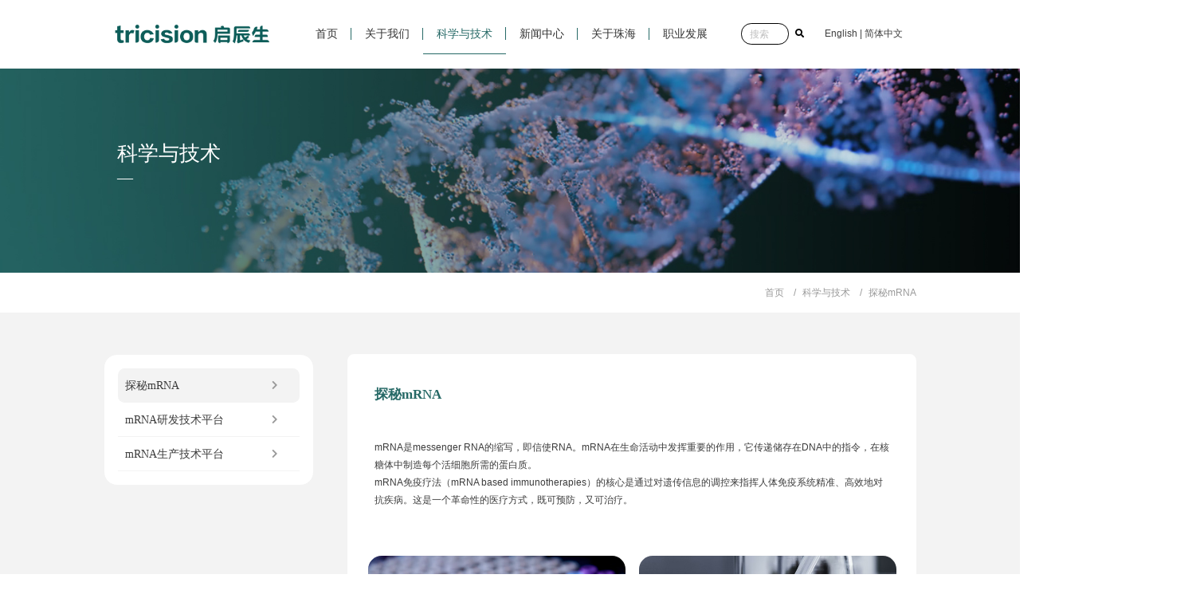

--- FILE ---
content_type: text/html; charset=utf-8
request_url: http://www.tricisionbio.com/list-tanmimrna.html
body_size: 13896
content:

<!DOCTYPE html>
<html lang="en">

<head>
    <meta charset="utf-8">
    <meta name="viewport" content="width=device-width,initial-scale=1">    <meta name="renderer" content="webkit"/>
    <meta name="force-rendering" content="webkit"/>
    <meta http-equiv="X-UA-Compatible" content="IE=edge,chrome=1"/>
    <meta name="format-detection" content="telephone=no"/>
                  <title>探秘mRNA_科学与技术_北京启辰生生物科技有限公司</title>
    <meta content="" name="keywords" />
    <meta content="" name="description" />

 

    <script id="_CONFIG_">
        window["_CONFIG_"]={"theme":"#266966","centerWidth":"1200px","paths":{"static":"\/dist\/"},"sidebar":"left-sidebar","staticVer":"1686299702734-4069","syncload":[],"asyncload":["theme\/static\/lib\/aos\/aos","theme\/static\/js\/register"],"dev":0,"contextmenu":1,"selectstart":1,"lazyload":1,"current":{"module":"page","type":"page","id":4}}    </script>
    <link rel="stylesheet" href="/dist/theme/static/css/core.css?ver=1686299702734-4069">
    <link rel="stylesheet" href="/dist/theme/static/css/main.css?ver=1686299702734-4069">
    <script src="/dist/theme/static/js/core.js?ver=1686299702734-4069"></script>
    <script src="/dist/theme/static/js/main.js?ver=1686299702734-4069"></script>
    <link rel="stylesheet" class="reload-css" href="/dist/visual/sites/1/style.css?lang=en&ver=1686299702734-4069">
    <link rel='dns-prefetch' href='//www.tricisionbio.com' />




    <style class="custom-css-code">
        </style>
</head>
<body class="layout-full-width left-sidebar header-type-fixed responsive">

<div class="App loading">
    <div class="Page">
                          

<div class="Page-header">
            
<div class="Page-header--main">
    
<div class="Page-header--main__in container">
    <div class="Page-header--default">
        <div class="Page-header--logo">
<h1>
    <a href="/">
        <img class="all-logo" src="http://www.tricisionbio.com/uploadfile/202307/d5d069979a35f78.jpg" alt="logo">
        <img class="mobile-logo" src="http://www.tricisionbio.com/uploadfile/202307/d5d069979a35f78.jpg" alt="logo-mobile">
    </a>
</h1></div><div class="Page-header--menu"><div class="cc-element--wrapper menu-64a39bd2954ba--wrapper" ><style style-id="menu-64a39bd2954ba">
[node-id="menu-64a39bd2954ba"].cc-menu--style__line .line_box{background:rgba(255, 255, 255, 0);} [node-id="menu-64a39bd2954ba"].cc-menu--style__line .cc-menu--item.current > .line_box{width:100%;} [node-id="menu-64a39bd2954ba"] li.menu{color:#000000;} [node-id="menu-64a39bd2954ba"] .icon-active{color:#3c3c3c!important;} [node-id="menu-64a39bd2954ba"] .item-icon-active{color:#3c3c3c!important;} [node-id="menu-64a39bd2954ba"]{--font-size:16px;} [node-id="menu-64a39bd2954ba"] .cc-menu--item .cc-menu--nav > .cc-menu--item a{font-size:14px;} [node-id="menu-64a39bd2954ba"].cc-menu--horizontal{text-align:right;} [node-id="menu-64a39bd2954ba"].cc-menu--horizontal > .cc-menu--nav > .cc-menu--item{height:60px;line-height:60px;padding:0 20px;margin:0 0;} [node-id="menu-64a39bd2954ba"].cc-menu--vertical > .cc-menu--nav > .cc-menu--item{margin:0 0;} [node-id="menu-64a39bd2954ba"].cc-menu--vertical .cc-menu--item{line-height:60px;} [node-id="menu-64a39bd2954ba"].cc-menu--style__default .cc-menu--item,
                    [node-id="menu-64a39bd2954ba"].cc-menu--style__line > .cc-menu--nav >.cc-menu--item{background-color:rgba(255, 255, 255, 0);} [node-id="menu-64a39bd2954ba"].cc-menu--style__default .cc-menu--item.block,
                    [node-id="menu-64a39bd2954ba"].cc-menu--style__default .cc-menu--item.current,
                    [node-id="menu-64a39bd2954ba"].cc-menu--style__default .cc-menu--item:hover{background-color:rgba(255, 255, 255, 0);} [node-id="menu-64a39bd2954ba"]{--font-size:16px;} [node-id="menu-64a39bd2954ba"].cc-menu--style__line .cc-menu--item.block,
                    [node-id="menu-64a39bd2954ba"].cc-menu--style__line .cc-menu--item.current,
                    [node-id="menu-64a39bd2954ba"].cc-menu--style__line .cc-menu--item:hover{border-bottom-color:rgba(255, 255, 255, 0);} [node-id="menu-64a39bd2954ba"] .cc-menu--item__link{color:#333333;} [node-id="menu-64a39bd2954ba"] .cc-menu--item.block > .cc-menu--item__link,
                    [node-id="menu-64a39bd2954ba"] .cc-menu--item.current > .cc-menu--item__link,
                    [node-id="menu-64a39bd2954ba"] .cc-menu--item:hover > .cc-menu--item__link{color:#266966;} [node-id="menu-64a39bd2954ba"] .cc-menu--item .cc-menu--item{background-color:rgba(255, 255, 255, 1);} [node-id="menu-64a39bd2954ba"].cc-menu--style__default .cc-menu--item .cc-menu--item.block,
    [node-id="menu-64a39bd2954ba"].cc-menu--style__default .cc-menu--item .cc-menu--item.current,
    [node-id="menu-64a39bd2954ba"].cc-menu--style__default .cc-menu--item .cc-menu--item:hover,
    [node-id="menu-64a39bd2954ba"].cc-menu--line-main .cc-menu--item .cc-menu--item.block,
    [node-id="menu-64a39bd2954ba"].cc-menu--line-main .cc-menu--item .cc-menu--item.current,
    [node-id="menu-64a39bd2954ba"].cc-menu--line-main .cc-menu--item .cc-menu--item:hover{background-color:rgba(38, 105, 102, 1);} [node-id="menu-64a39bd2954ba"] .cc-menu--item .cc-menu--item .cc-menu--item__link{color:#333333;text-align:left;} [node-id="menu-64a39bd2954ba"] .cc-menu--item .cc-menu--item.block > .cc-menu--item__link,
                    [node-id="menu-64a39bd2954ba"] .cc-menu--item .cc-menu--item.current > .cc-menu--item__link,
                    [node-id="menu-64a39bd2954ba"] .cc-menu--item .cc-menu--item:hover > .cc-menu--item__link{color:#FFFFFF;} [node-id="menu-64a39bd2954ba"] .cc-menu--item .cc-menu--item__link{justify-content:flex-start;text-align:left;} [node-id="menu-64a39bd2954ba"].cc-menu--auto > .cc-menu--nav{--font-size:16px;} @media only screen and (max-width:767px){[node-id="menu-64a39bd2954ba"].cc-menu--auto .cc-menu--expand__header{display:block;} [node-id="menu-64a39bd2954ba"].cc-menu--auto > .cc-menu--nav{
        display: none;
        opacity: 0;
        /*position: fixed;*/
        position: relative;
        z-index: 25;
        width: 100%;
        left: 0;
        top: 50px;
        height: calc(100% - 50px);
        padding: 0 10px;
        box-sizing: border-box;
        overflow: hidden;
        overflow-y: auto;
    } } @media only screen and (max-width: 767px){[node-id="menu-64a39bd2954ba"]{--font-size:16px;} [node-id="menu-64a39bd2954ba"]  .cc-menu--item .cc-menu--nav > .cc-menu--item a{font-size:16px;} [node-id="menu-64a39bd2954ba"].cc-menu--horizontal > .cc-menu--nav > .cc-menu--item{height:60px;line-height:60px;padding:0 20px;} [node-id="menu-64a39bd2954ba"].cc-menu--vertical > .cc-menu--nav > .cc-menu--item{margin:20px;} [node-id="menu-64a39bd2954ba"].cc-menu--vertical .cc-menu--item{line-height:60px;} [node-id="menu-64a39bd2954ba"].cc-menu--style__default .cc-menu--item{background-color:#fff;} [node-id="menu-64a39bd2954ba"].cc-menu--style__default .cc-menu--item.block,
                    [node-id="menu-64a39bd2954ba"].cc-menu--style__default .cc-menu--item.current,
                    [node-id="menu-64a39bd2954ba"].cc-menu--style__default .cc-menu--item:hover{background-color:#fff;} [node-id="menu-64a39bd2954ba"].cc-menu--style__line .cc-menu--item.block,
                    [node-id="menu-64a39bd2954ba"].cc-menu--style__line .cc-menu--item.current,
                    [node-id="menu-64a39bd2954ba"].cc-menu--style__line .cc-menu--item:hover{border-bottom-color:#fff;} [node-id="menu-64a39bd2954ba"] .cc-menu--item__link{color:#3c3c3c;} [node-id="menu-64a39bd2954ba"] .cc-menu--item.block > .cc-menu--item__link,
    [node-id="menu-64a39bd2954ba"] .cc-menu--item.current > .cc-menu--item__link,
    [node-id="menu-64a39bd2954ba"] .cc-menu--item:hover > .cc-menu--item__link{color:#00b5ae;} [node-id="menu-64a39bd2954ba"] .cc-menu--item .cc-menu--item{background-color:#00b5ae;} [node-id="menu-64a39bd2954ba"] .cc-menu--item.block > .cc-menu--item__link,
                    [node-id="menu-64a39bd2954ba"] .cc-menu--item.current > .cc-menu--item__link,
                    [node-id="menu-64a39bd2954ba"] .cc-menu--item:hover > .cc-menu--item__link{color:#00b5ae;} [node-id="menu-64a39bd2954ba"] .cc-menu--item .cc-menu--item{background-color:#00b5ae;} [node-id="menu-64a39bd2954ba"] .cc-menu--item .cc-menu--item.block,
                    [node-id="menu-64a39bd2954ba"] .cc-menu--item .cc-menu--item.current,
                    [node-id="menu-64a39bd2954ba"] .cc-menu--item .cc-menu--item:hover{background-color:#009892;} [node-id="menu-64a39bd2954ba"] .cc-menu--item .cc-menu--item .cc-menu--item__link{color:#fff;} [node-id="menu-64a39bd2954ba"] .cc-menu--trigger i{color:#000000;} [node-id="menu-64a39bd2954ba"] .cc-menu--item .cc-menu--item.block > .cc-menu--item__link,
                    [node-id="menu-64a39bd2954ba"] .cc-menu--item .cc-menu--item.current > .cc-menu--item__link,
                    [node-id="menu-64a39bd2954ba"] .cc-menu--item .cc-menu--item:hover > .cc-menu--item__link{color:#fff;} } </style>
<div node-id="menu-64a39bd2954ba" node-type="menu" class="cc-menu cc-menu--style__default cc-menu--horizontal cc-menu--line-main" >
    
    <ul class="cc-menu--nav">
        <li class="cc-menu--item  ">
            <div class="cc-menu--item__link">
                <a  target="_self" href="/"  >
                            <span class="cc-menu--item__title">
                                首页
                            </span>
                            
                        </a>
                
            </div>
            
        </li>
    
            <li class="cc-menu--item ">
            <div class="cc-menu--item__link">
                <a  target="_self" href="/list-guanyuwomen.html" title="关于我们"  >
                            <span class="cc-menu--item__title">
                                关于我们                            </span>
                            
                        </a>
                <i class="fas fa-caret-down down-icon"></i>
            </div>
            
                 <ul class="cc-menu--nav">
          <li class="cc-menu--item">
            <div class="cc-menu--item__link">
                <a  target="_self" href="/list-gongsijieshao.html" >
                            <span class="cc-menu--item__title">
                                公司介绍                            </span>
                            
                        </a>
                
            </div>
            
        </li>
    
               <li class="cc-menu--item">
            <div class="cc-menu--item__link">
                <a  target="_self" href="/list-history.html" >
                            <span class="cc-menu--item__title">
                                发展历程                            </span>
                            
                        </a>
                
            </div>
            
        </li>
    
               <li class="cc-menu--item">
            <div class="cc-menu--item__link">
                <a  target="_self" href="/list-qiyewenhua.html" >
                            <span class="cc-menu--item__title">
                                企业文化                            </span>
                            
                        </a>
                
            </div>
            
        </li>
    
               <li class="cc-menu--item">
            <div class="cc-menu--item__link">
                <a  target="_self" href="/list-lianxiwomen.html" >
                            <span class="cc-menu--item__title">
                                联系我们                            </span>
                            
                        </a>
                
            </div>
            
        </li>
    
               
        
        </ul>            
            
        </li>
    
             <li class="cc-menu--item  current">
            <div class="cc-menu--item__link">
                <a  target="_self" href="/list-kexueyujishu.html" title="科学与技术"  >
                            <span class="cc-menu--item__title">
                                科学与技术                            </span>
                            
                        </a>
                <i class="fas fa-caret-down down-icon"></i>
            </div>
            
                 <ul class="cc-menu--nav">
          <li class="cc-menu--item">
            <div class="cc-menu--item__link">
                <a  target="_self" href="/list-tanmimrna.html" >
                            <span class="cc-menu--item__title">
                                探秘mRNA                            </span>
                            
                        </a>
                
            </div>
            
        </li>
    
               <li class="cc-menu--item">
            <div class="cc-menu--item__link">
                <a  target="_self" href="/list-mrnayanfajishupingtai.html" >
                            <span class="cc-menu--item__title">
                                mRNA研发技术平台                            </span>
                            
                        </a>
                
            </div>
            
        </li>
    
               <li class="cc-menu--item">
            <div class="cc-menu--item__link">
                <a  target="_self" href="/list-mrnashengchanjishupingtai.html" >
                            <span class="cc-menu--item__title">
                                mRNA生产技术平台                            </span>
                            
                        </a>
                
            </div>
            
        </li>
    
               
        
        </ul>            
            
        </li>
    
             <li class="cc-menu--item ">
            <div class="cc-menu--item__link">
                <a  target="_self" href="/list-news.html" title="新闻中心"  >
                            <span class="cc-menu--item__title">
                                新闻中心                            </span>
                            
                        </a>
                <i class="fas fa-caret-down down-icon"></i>
            </div>
            
                 <ul class="cc-menu--nav">
          <li class="cc-menu--item">
            <div class="cc-menu--item__link">
                <a  target="_self" href="/list-gsdt.html" >
                            <span class="cc-menu--item__title">
                                公司动态                            </span>
                            
                        </a>
                
            </div>
            
        </li>
    
               <li class="cc-menu--item">
            <div class="cc-menu--item__link">
                <a  target="_self" href="/list-kepuyuandi.html" >
                            <span class="cc-menu--item__title">
                                科普园地                            </span>
                            
                        </a>
                
            </div>
            
        </li>
    
               
        
        </ul>            
            
        </li>
    
             <li class="cc-menu--item ">
            <div class="cc-menu--item__link">
                <a  target="_self" href="/list-guanyuzhuhai.html" title="关于珠海"  >
                            <span class="cc-menu--item__title">
                                关于珠海                            </span>
                            
                        </a>
                <i class="fas fa-caret-down down-icon"></i>
            </div>
            
                 <ul class="cc-menu--nav">
          <li class="cc-menu--item">
            <div class="cc-menu--item__link">
                <a  target="_self" href="/index.php?c=category&id=36" >
                            <span class="cc-menu--item__title">
                                服务                            </span>
                            
                        </a>
                
            </div>
            
        </li>
    
               <li class="cc-menu--item">
            <div class="cc-menu--item__link">
                <a  target="_self" href="/index.php?c=category&id=35" >
                            <span class="cc-menu--item__title">
                                产品                            </span>
                            
                        </a>
                
            </div>
            
        </li>
    
               <li class="cc-menu--item">
            <div class="cc-menu--item__link">
                <a  target="_self" href="/index.php?c=category&id=39" >
                            <span class="cc-menu--item__title">
                                Services                            </span>
                            
                        </a>
                
            </div>
            
        </li>
    
               <li class="cc-menu--item">
            <div class="cc-menu--item__link">
                <a  target="_self" href="/index.php?c=category&id=40" >
                            <span class="cc-menu--item__title">
                                Products                            </span>
                            
                        </a>
                
            </div>
            
        </li>
    
               
        
        </ul>            
            
        </li>
    
             <li class="cc-menu--item ">
            <div class="cc-menu--item__link">
                <a  target="_self" href="/list-zhiyefazhan.html" title="职业发展"  >
                            <span class="cc-menu--item__title">
                                职业发展                            </span>
                            
                        </a>
                <i class="fas fa-caret-down down-icon"></i>
            </div>
            
                 <ul class="cc-menu--nav">
          <li class="cc-menu--item">
            <div class="cc-menu--item__link">
                <a  target="_self" href="/list-jiaruwomen.html" >
                            <span class="cc-menu--item__title">
                                加入我们                            </span>
                            
                        </a>
                
            </div>
            
        </li>
    
               
        
        </ul>            
            
        </li>
    
        
        
        
    
        
        
    </ul></div>

<script>(function() {
    useComponent('menu').default({"id":"menu-64a39bd2954ba","options":{"hover_show":"no","show_cur_sub":"no","retain_hover":"none","line-style-obj":"main_menu","line-style":"left","mode":"horizontal","style":"default"}})
})()</script></div></div>
        <div class="Page-header--widgets">
            
<div class="Page-header--search search-style-input"><div tabindex="-1" class="search-wrapper">
    <style>
        .cc-form--input__append .cc-form--input {
            border-radius: 15px;
            border-color:#000;
        }
        .cc-form--input__append .cc-input-append {
            background-color: rgba(255,255,255,0);
        }
    </style>
    
            <div class="search-input">

    <form class="search-form" action="/index.php" method="get">    <input type="hidden" name="s" value="api">
                                <input type="hidden" name="c" value="api">
                                <input type="hidden" name="m" value="search">
                                <input type="hidden" name="dir" id="dr_search_module_dir"  value="news"  >
                                
                                 
                                
                <div class="cc-form--input__wrapper cc-form--input__append">
                    <input class="cc-form--input" type="text" name="keyword" placeholder="搜索">
                    <div class="cc-input-append">
                        <button class="cc-icon">
                            <i style="color:#000000" class="fa fa-search"></i> 
                        </button>
                    </div>
                </div>
            </form>
        </div>
    
    
</div>
</div> <div class="lang">
<a href="/en/">English</a> | <a href="/">简体中文</a>
</div>       </div>

            </div>
</div>
</div>
<div class="Page-header--main__placeholder"></div>


<div class="Page-header--mobile">
    
<div class="Page-header--simple">
    <div class="Page-header--logo">
<h1>
    <a href="/">
        <img class="all-logo" src="http://www.tricisionbio.com/uploadfile/202307/d5d069979a35f78.jpg" alt="logo">
        <img class="mobile-logo" src="http://www.tricisionbio.com/uploadfile/202307/d5d069979a35f78.jpg" alt="logo-mobile">
    </a>
</h1></div>
    <div class="lang">
<a href="/en/">En</a> | <a href="/">中文</a>
</div>
    <div class="Page-header--icons">
        <ul>
            <li class="menu">
                <i class="fas fa-align-justify"></i>
            </li>

            
        </ul>
    </div>
</div>
<div class="Page-header--shade">

    <div class="Page-header--shade__menu">
        <div class="cc-element--wrapper menu-64a39bd29dd67--wrapper" ><style style-id="menu-64a39bd29dd67">
[node-id="menu-64a39bd29dd67"].cc-menu--style__line .line_box{background:rgba(255, 255, 255, 0);} [node-id="menu-64a39bd29dd67"].cc-menu--style__line .cc-menu--item.current > .line_box{width:100%;} [node-id="menu-64a39bd29dd67"] li.menu{color:#000000;} [node-id="menu-64a39bd29dd67"] .icon-active{color:#3c3c3c!important;} [node-id="menu-64a39bd29dd67"] .item-icon-active{color:#3c3c3c!important;} [node-id="menu-64a39bd29dd67"]{--font-size:16px;} [node-id="menu-64a39bd29dd67"] .cc-menu--item .cc-menu--nav > .cc-menu--item a{font-size:14px;} [node-id="menu-64a39bd29dd67"].cc-menu--horizontal{text-align:right;} [node-id="menu-64a39bd29dd67"].cc-menu--horizontal > .cc-menu--nav > .cc-menu--item{height:60px;line-height:60px;padding:0 20px;margin:0 0;} [node-id="menu-64a39bd29dd67"].cc-menu--vertical > .cc-menu--nav > .cc-menu--item{margin:0 0;} [node-id="menu-64a39bd29dd67"].cc-menu--vertical .cc-menu--item{line-height:60px;} [node-id="menu-64a39bd29dd67"].cc-menu--style__default .cc-menu--item,
                    [node-id="menu-64a39bd29dd67"].cc-menu--style__line > .cc-menu--nav >.cc-menu--item{background-color:rgba(255, 255, 255, 0);} [node-id="menu-64a39bd29dd67"].cc-menu--style__default .cc-menu--item.block,
                    [node-id="menu-64a39bd29dd67"].cc-menu--style__default .cc-menu--item.current,
                    [node-id="menu-64a39bd29dd67"].cc-menu--style__default .cc-menu--item:hover{background-color:rgba(255, 255, 255, 0);} [node-id="menu-64a39bd29dd67"]{--font-size:16px;} [node-id="menu-64a39bd29dd67"].cc-menu--style__line .cc-menu--item.block,
                    [node-id="menu-64a39bd29dd67"].cc-menu--style__line .cc-menu--item.current,
                    [node-id="menu-64a39bd29dd67"].cc-menu--style__line .cc-menu--item:hover{border-bottom-color:rgba(255, 255, 255, 0);} [node-id="menu-64a39bd29dd67"] .cc-menu--item__link{color:#333333;} [node-id="menu-64a39bd29dd67"] .cc-menu--item.block > .cc-menu--item__link,
                    [node-id="menu-64a39bd29dd67"] .cc-menu--item.current > .cc-menu--item__link,
                    [node-id="menu-64a39bd29dd67"] .cc-menu--item:hover > .cc-menu--item__link{color:#266966;} [node-id="menu-64a39bd29dd67"] .cc-menu--item .cc-menu--item{background-color:rgba(255, 255, 255, 1);} [node-id="menu-64a39bd29dd67"].cc-menu--style__default .cc-menu--item .cc-menu--item.block,
    [node-id="menu-64a39bd29dd67"].cc-menu--style__default .cc-menu--item .cc-menu--item.current,
    [node-id="menu-64a39bd29dd67"].cc-menu--style__default .cc-menu--item .cc-menu--item:hover,
    [node-id="menu-64a39bd29dd67"].cc-menu--line-main .cc-menu--item .cc-menu--item.block,
    [node-id="menu-64a39bd29dd67"].cc-menu--line-main .cc-menu--item .cc-menu--item.current,
    [node-id="menu-64a39bd29dd67"].cc-menu--line-main .cc-menu--item .cc-menu--item:hover{background-color:rgba(38, 105, 102, 1);} [node-id="menu-64a39bd29dd67"] .cc-menu--item .cc-menu--item .cc-menu--item__link{color:#333333;text-align:left;} [node-id="menu-64a39bd29dd67"] .cc-menu--item .cc-menu--item.block > .cc-menu--item__link,
                    [node-id="menu-64a39bd29dd67"] .cc-menu--item .cc-menu--item.current > .cc-menu--item__link,
                    [node-id="menu-64a39bd29dd67"] .cc-menu--item .cc-menu--item:hover > .cc-menu--item__link{color:#FFFFFF;} [node-id="menu-64a39bd29dd67"] .cc-menu--item .cc-menu--item__link{justify-content:flex-start;text-align:left;} [node-id="menu-64a39bd29dd67"].cc-menu--auto > .cc-menu--nav{--font-size:16px;} @media only screen and (max-width:767px){[node-id="menu-64a39bd29dd67"].cc-menu--auto .cc-menu--expand__header{display:block;} [node-id="menu-64a39bd29dd67"].cc-menu--auto > .cc-menu--nav{
        display: none;
        opacity: 0;
        /*position: fixed;*/
        position: relative;
        z-index: 25;
        width: 100%;
        left: 0;
        top: 50px;
        height: calc(100% - 50px);
        padding: 0 10px;
        box-sizing: border-box;
        overflow: hidden;
        overflow-y: auto;
    } } @media only screen and (max-width: 767px){[node-id="menu-64a39bd29dd67"]{--font-size:16px;} [node-id="menu-64a39bd29dd67"]  .cc-menu--item .cc-menu--nav > .cc-menu--item a{font-size:16px;} [node-id="menu-64a39bd29dd67"].cc-menu--horizontal > .cc-menu--nav > .cc-menu--item{height:60px;line-height:60px;padding:0 0px;} [node-id="menu-64a39bd29dd67"].cc-menu--vertical > .cc-menu--nav > .cc-menu--item{margin:0px;} [node-id="menu-64a39bd29dd67"].cc-menu--vertical .cc-menu--item{line-height:60px;} [node-id="menu-64a39bd29dd67"].cc-menu--style__default .cc-menu--item{background-color:#fff;} [node-id="menu-64a39bd29dd67"].cc-menu--style__default .cc-menu--item.block,
                    [node-id="menu-64a39bd29dd67"].cc-menu--style__default .cc-menu--item.current,
                    [node-id="menu-64a39bd29dd67"].cc-menu--style__default .cc-menu--item:hover{background-color:#fff;} [node-id="menu-64a39bd29dd67"].cc-menu--style__line .cc-menu--item.block,
                    [node-id="menu-64a39bd29dd67"].cc-menu--style__line .cc-menu--item.current,
                    [node-id="menu-64a39bd29dd67"].cc-menu--style__line .cc-menu--item:hover{border-bottom-color:#fff;} [node-id="menu-64a39bd29dd67"] .cc-menu--item__link{color:#3c3c3c;} [node-id="menu-64a39bd29dd67"] .cc-menu--item.block > .cc-menu--item__link,
    [node-id="menu-64a39bd29dd67"] .cc-menu--item.current > .cc-menu--item__link,
    [node-id="menu-64a39bd29dd67"] .cc-menu--item:hover > .cc-menu--item__link{color:var(--theme-color);} [node-id="menu-64a39bd29dd67"] .cc-menu--item .cc-menu--item{background-color:var(--theme-color);} [node-id="menu-64a39bd29dd67"] .cc-menu--item.block > .cc-menu--item__link,
                    [node-id="menu-64a39bd29dd67"] .cc-menu--item.current > .cc-menu--item__link,
                    [node-id="menu-64a39bd29dd67"] .cc-menu--item:hover > .cc-menu--item__link{color:var(--theme-color);} [node-id="menu-64a39bd29dd67"] .cc-menu--item .cc-menu--item{background-color:var(--theme-color);} [node-id="menu-64a39bd29dd67"] .cc-menu--item .cc-menu--item.block,
                    [node-id="menu-64a39bd29dd67"] .cc-menu--item .cc-menu--item.current,
                    [node-id="menu-64a39bd29dd67"] .cc-menu--item .cc-menu--item:hover{background-color:var(--theme-color-dark);} [node-id="menu-64a39bd29dd67"] .cc-menu--item .cc-menu--item .cc-menu--item__link{color:#fff;} [node-id="menu-64a39bd29dd67"] .cc-menu--trigger i{color:#000000;} [node-id="menu-64a39bd29dd67"] .cc-menu--item .cc-menu--item.block > .cc-menu--item__link,
                    [node-id="menu-64a39bd29dd67"] .cc-menu--item .cc-menu--item.current > .cc-menu--item__link,
                    [node-id="menu-64a39bd29dd67"] .cc-menu--item .cc-menu--item:hover > .cc-menu--item__link{color:#fff;} } </style>
<div node-id="menu-64a39bd29dd67" node-type="menu" class="cc-menu cc-menu--style__default cc-menu--vertical cc-menu--arrow-icon cc-menu--line-main" >
    
    <ul class="cc-menu--nav">
        <li class="cc-menu--item current">
            <div class="cc-menu--item__link">
                <a  target="_self" href="/"  >
                            <span class="cc-menu--item__title">
                                首页
                            </span>
                            
                        </a>
                
            </div>
            
        </li>
          
        <li class="cc-menu--item">
            <div class="cc-menu--item__link">
                <a  target="_self" href="/list-guanyuwomen.html" >
                            <span class="cc-menu--item__title">
                                关于我们                            </span>
                            
                        </a>
                <i class="fas fa-caret-down down-icon"></i>
            </div>
            
               
              <ul class="cc-menu--nav">
             <li class="cc-menu--item">
            <div class="cc-menu--item__link">
                <a  target="_self" href="/list-gongsijieshao.html" >
                            <span class="cc-menu--item__title">
                                公司介绍                            </span>
                            
                        </a>
                
            </div>
            
        </li>
        
                        <li class="cc-menu--item">
            <div class="cc-menu--item__link">
                <a  target="_self" href="/list-history.html" >
                            <span class="cc-menu--item__title">
                                发展历程                            </span>
                            
                        </a>
                
            </div>
            
        </li>
        
                        <li class="cc-menu--item">
            <div class="cc-menu--item__link">
                <a  target="_self" href="/list-qiyewenhua.html" >
                            <span class="cc-menu--item__title">
                                企业文化                            </span>
                            
                        </a>
                
            </div>
            
        </li>
        
                        <li class="cc-menu--item">
            <div class="cc-menu--item__link">
                <a  target="_self" href="/list-lianxiwomen.html" >
                            <span class="cc-menu--item__title">
                                联系我们                            </span>
                            
                        </a>
                
            </div>
            
        </li>
        
                          
        </ul>
            
            
            
        
        </li>
    
        
        <li class="cc-menu--item">
            <div class="cc-menu--item__link">
                <a  target="_self" href="/list-kexueyujishu.html" >
                            <span class="cc-menu--item__title">
                                科学与技术                            </span>
                            
                        </a>
                <i class="fas fa-caret-down down-icon"></i>
            </div>
            
               
              <ul class="cc-menu--nav">
             <li class="cc-menu--item">
            <div class="cc-menu--item__link">
                <a  target="_self" href="/list-tanmimrna.html" >
                            <span class="cc-menu--item__title">
                                探秘mRNA                            </span>
                            
                        </a>
                
            </div>
            
        </li>
        
                        <li class="cc-menu--item">
            <div class="cc-menu--item__link">
                <a  target="_self" href="/list-mrnayanfajishupingtai.html" >
                            <span class="cc-menu--item__title">
                                mRNA研发技术平台                            </span>
                            
                        </a>
                
            </div>
            
        </li>
        
                        <li class="cc-menu--item">
            <div class="cc-menu--item__link">
                <a  target="_self" href="/list-mrnashengchanjishupingtai.html" >
                            <span class="cc-menu--item__title">
                                mRNA生产技术平台                            </span>
                            
                        </a>
                
            </div>
            
        </li>
        
                          
        </ul>
            
            
            
        
        </li>
    
        
        <li class="cc-menu--item">
            <div class="cc-menu--item__link">
                <a  target="_self" href="/list-news.html" >
                            <span class="cc-menu--item__title">
                                新闻中心                            </span>
                            
                        </a>
                <i class="fas fa-caret-down down-icon"></i>
            </div>
            
               
              <ul class="cc-menu--nav">
             <li class="cc-menu--item">
            <div class="cc-menu--item__link">
                <a  target="_self" href="/list-gsdt.html" >
                            <span class="cc-menu--item__title">
                                公司动态                            </span>
                            
                        </a>
                
            </div>
            
        </li>
        
                        <li class="cc-menu--item">
            <div class="cc-menu--item__link">
                <a  target="_self" href="/list-kepuyuandi.html" >
                            <span class="cc-menu--item__title">
                                科普园地                            </span>
                            
                        </a>
                
            </div>
            
        </li>
        
                          
        </ul>
            
            
            
        
        </li>
    
        
        <li class="cc-menu--item">
            <div class="cc-menu--item__link">
                <a  target="_self" href="/list-guanyuzhuhai.html" >
                            <span class="cc-menu--item__title">
                                关于珠海                            </span>
                            
                        </a>
                <i class="fas fa-caret-down down-icon"></i>
            </div>
            
               
              <ul class="cc-menu--nav">
             <li class="cc-menu--item">
            <div class="cc-menu--item__link">
                <a  target="_self" href="/index.php?c=category&id=36" >
                            <span class="cc-menu--item__title">
                                服务                            </span>
                            
                        </a>
                
            </div>
            
        </li>
        
                        <li class="cc-menu--item">
            <div class="cc-menu--item__link">
                <a  target="_self" href="/index.php?c=category&id=35" >
                            <span class="cc-menu--item__title">
                                产品                            </span>
                            
                        </a>
                
            </div>
            
        </li>
        
                        <li class="cc-menu--item">
            <div class="cc-menu--item__link">
                <a  target="_self" href="/index.php?c=category&id=39" >
                            <span class="cc-menu--item__title">
                                Services                            </span>
                            
                        </a>
                
            </div>
            
        </li>
        
                        <li class="cc-menu--item">
            <div class="cc-menu--item__link">
                <a  target="_self" href="/index.php?c=category&id=40" >
                            <span class="cc-menu--item__title">
                                Products                            </span>
                            
                        </a>
                
            </div>
            
        </li>
        
                          
        </ul>
            
            
            
        
        </li>
    
        
        <li class="cc-menu--item">
            <div class="cc-menu--item__link">
                <a  target="_self" href="/list-zhiyefazhan.html" >
                            <span class="cc-menu--item__title">
                                职业发展                            </span>
                            
                        </a>
                <i class="fas fa-caret-down down-icon"></i>
            </div>
            
               
              <ul class="cc-menu--nav">
             <li class="cc-menu--item">
            <div class="cc-menu--item__link">
                <a  target="_self" href="/list-jiaruwomen.html" >
                            <span class="cc-menu--item__title">
                                加入我们                            </span>
                            
                        </a>
                
            </div>
            
        </li>
        
                          
        </ul>
            
            
            
        
        </li>
    
                
    
    
    </ul></div>

<script>(function() {
    useComponent('menu').default({"id":"menu-64a39bd29dd67","options":{"hover_show":"no","show_cur_sub":"no","retain_hover":"none","line-style-obj":"main_menu","line-style":"left","mode":"vertical","style":"default"}})
})()</script></div>    </div>

    <div class="Page-header--shade__widgets">
        <div tabindex="-1" class="search-wrapper">
    <style>
        .cc-form--input__append .cc-form--input {
            border-radius: 15px;
            border-color:#000;
        }
        .cc-form--input__append .cc-input-append {
            background-color: rgba(255,255,255,0);
        }
    </style>
    
            <div class="search-input">
             
              <form class="search-form"  target="_blank" action="/index.php" method="get">   <input type="hidden" name="s" value="api">
                                <input type="hidden" name="c" value="api">
                                <input type="hidden" name="m" value="search">
                                <input type="hidden" name="dir" id="dr_search_module_dir" value="news" >
                                
                                
                                
                <div class="cc-form--input__wrapper cc-form--input__append">
                    <input class="cc-form--input" type="text" name="keyword" placeholder="搜索">
                    <div class="cc-input-append">
                        <button class="cc-icon">
                            <i style="color:#000000" class="fa fa-search"></i> 
                        </button>
                    </div>
                </div>
            </form>
        </div>
    <style>
    .lang_shouji{ padding:25px 0 ; margin:0; text-align:center}
    .lang_shouji a{ display: inline-block; padding:0 15px}
    
    </style>
    <div class="lang_shouji">
        
<a href="/en/">English</a>| <a href="/">简体中文</a>
 
        </div>
    
</div>
    </div>
</div>
</div>
<div class="Page-header--mobile__placeholder"></div>


<!----------->

<div class="Page-slot--template-header" template_type="current" template_position="template-header" template_id="3"><div node-id="row-64a40c8a259b4" node-type="row" class="cc-row cc-slot--wrapper cc-row--flex cc-row--justify__start cc-row--align__top cc-row--width__row"><style style-id="row-64a40c8a259b4">
[node-id="row-64a40c8a259b4"]{background-image:url(/uploadfile/202307/7553e151348f854.jpg);background-size:cover;background-repeat:no-repeat;background-position:center center;}     
</style>
<script>(function() {
    useComponent('row').default({"id":"row-64a40c8a259b4","options":{"full-width":"row","adaption-height":"no","background-video":""}})
})()</script><div node-id="column-64a40c8a25b67" node-type="column" class="cc-col cc-slot--wrapper cc-col--align__top cc-col--justify__start cc-col-24 cc-col-xl-24 cc-col-lg-24 cc-col-md-24 cc-col-sm-24 cc-col-xs-24 screen-min-768 screen-min-992 screen-min-1200"><style style-id="column-64a40c8a25b67">
</style>

<script>(function() {
    useComponent('column').default({"id":"column-64a40c8a25b67","options":[]})
})()</script><div class="cc-element--wrapper placeholder-64a40c8a2608d--wrapper"><style style-id="placeholder-64a40c8a2608d">
    @media only screen and (min-width: 768px) {[node-id="placeholder-64a40c8a2608d"]{padding-top:20px;padding-bottom:20px;} }</style>

<div node-id="placeholder-64a40c8a2608d" node-type="placeholder" class="cc-placeholder" style="height:50px">
</div>


<script>(function() {
    useComponent('placeholder').default({"id":"placeholder-64a40c8a2608d","options":[]})
})()</script></div><div class="cc-element--wrapper textblock-64a40c8a26205--wrapper"><style style-id="textblock-64a40c8a26205">

    [node-id="textblock-64a40c8a26205"] .cc-textblock__body {
        padding: 20px;
        
    } 
    
</style>

<div node-id="textblock-64a40c8a26205" node-type="textblock" class="cc-textblock">
    <div class="cc-textblock__body richtext">
        <p style="line-height:1;"><span style="font-size:30px;font-family:'微软雅黑';color:#ffffff;">科学与技术<br></span></p>
<p style="line-height:1;"><span style="font-size:24px;font-family:'微软雅黑';color:#ffffff;"><strong>—</strong></span></p>    </div>
</div>

<script>(function() {
    useComponent('textblock').default({"id":"textblock-64a40c8a26205","options":[]})
})()</script></div><div class="cc-element--wrapper placeholder-64a40c8a263c8--wrapper"><style style-id="placeholder-64a40c8a263c8">
    @media only screen and (min-width: 768px) {[node-id="placeholder-64a40c8a263c8"]{padding-top:30px;padding-bottom:30px;} }</style>

<div node-id="placeholder-64a40c8a263c8" node-type="placeholder" class="cc-placeholder" style="height:50px">
</div>


<script>(function() {
    useComponent('placeholder').default({"id":"placeholder-64a40c8a263c8","options":[]})
})()</script></div></div></div><div node-id="row-64a40c8a26535" node-type="row" class="cc-row cc-slot--wrapper cc-row--flex cc-row--justify__start cc-row--align__top cc-row--width__row"><style style-id="row-64a40c8a26535">
[node-id="row-64a40c8a26535"]{border-bottom-color:#F3F3F3;border-bottom-width:1px;border-style:solid;padding-top:10px;padding-bottom:10px;}     
</style>
<script>(function() {
    useComponent('row').default({"id":"row-64a40c8a26535","options":{"full-width":"row","adaption-height":"no","background-video":""}})
})()</script><div node-id="column-64a40c8a266a4" node-type="column" class="cc-col cc-slot--wrapper cc-col--align__top cc-col--justify__start cc-col-18 cc-col-xl-18 cc-col-lg-18 cc-col-md-18 cc-col-sm-18 cc-col-xs-24 screen-min-768"><style style-id="column-64a40c8a266a4">
</style>

<script>(function() {
    useComponent('column').default({"id":"column-64a40c8a266a4","options":[]})
})()</script></div><div node-id="column-64a40c8a267f0" node-type="column" class="cc-col cc-slot--wrapper cc-col--align__middle cc-col--justify__center cc-col-6 cc-col-xl-6 cc-col-lg-6 cc-col-md-6 cc-col-sm-6 cc-col-xs-0 screen-max-767"><style style-id="column-64a40c8a267f0">
</style>


<script>(function() {
    useComponent('column').default({"id":"column-64a40c8a267f0","options":[]})
})()</script><div class="cc-element--wrapper breadcrumb-64a40c8a2697c--wrapper"><style style-id="breadcrumb-64a40c8a2697c">

[node-id="breadcrumb-64a40c8a2697c"].cc-breadcrumb li:nth-child(n+2)::before {
    content: "/";
}
[node-id="breadcrumb-64a40c8a2697c"].cc-breadcrumb {
    color: rgba(153, 153, 153, 1);
    font-size: 14px;
}

</style>


<div node-id="breadcrumb-64a40c8a2697c" node-type="breadcrumb" class="cc-breadcrumb cc-breadcrumb cc-breadcrumb--align__right">
    <ul><li><a href="http://www.tricisionbio.com/">首页</a></li>
    
 
    
    
    <li class=disabled><a href="/list-kexueyujishu.html">科学与技术</a></li> <li class=disabled><a href="/list-tanmimrna.html">探秘mRNA</a></li>     
    </ul>
</div>
<script>(function() {
    useComponent('breadcrumb').default({"id":"breadcrumb-64a40c8a2697c","options":[]})
})()</script></div></div></div><div node-id="row-64a40c8a277e6" node-type="row" class="cc-row cc-slot--wrapper cc-row--flex cc-row--justify__start cc-row--align__top cc-row--width__row"><style style-id="row-64a40c8a277e6">
[node-id="row-64a40c8a277e6"]{background-color:rgba(243, 243, 243, 1);}     
</style>
<script>(function() {
    useComponent('row').default({"id":"row-64a40c8a277e6","options":{"full-width":"row","adaption-height":"no","background-video":""}})
})()</script><div node-id="column-64a40c8a2794c" node-type="column" class="cc-col cc-slot--wrapper cc-col--align__top cc-col--justify__start cc-col-24 cc-col-xl-24 cc-col-lg-24 cc-col-md-24 cc-col-sm-24 cc-col-xs-24 screen-min-768 screen-min-992 screen-min-1200"><style style-id="column-64a40c8a2794c">
</style>

<script>(function() {
    useComponent('column').default({"id":"column-64a40c8a2794c","options":[]})
})()</script><div class="cc-element--wrapper placeholder-64a40c8a27a96--wrapper"><style style-id="placeholder-64a40c8a27a96">
    @media only screen and (min-width: 768px) {[node-id="placeholder-64a40c8a27a96"]{padding-top:20px;padding-bottom:20px;} }</style>

<div node-id="placeholder-64a40c8a27a96" node-type="placeholder" class="cc-placeholder" style="height:20px">
</div>


<script>(function() {
    useComponent('placeholder').default({"id":"placeholder-64a40c8a27a96","options":[]})
})()</script></div></div></div></div>

<!----------->

        </div>
        <div class="Page-body">
            
           <div class="Page-sidebar sidebar-left">
             <div class="Page-slot--template-left-sidebar" template_type="current" template_position="template-left-sidebar" template_id="51"><div node-id="row-64a40c8a0bb1e" node-type="row" class="cc-row cc-slot--wrapper cc-row--flex cc-row--justify__start cc-row--align__top cc-row--width__default"><style style-id="row-64a40c8a0bb1e">
    
</style>
<script>(function() {
    useComponent('row').default({"id":"row-64a40c8a0bb1e","options":{"full-width":"default","adaption-height":"no","background-video":""}})
})()</script><div node-id="column-64a40c8a0bca9" node-type="column" class="cc-col cc-slot--wrapper cc-col--align__top cc-col--justify__start cc-col-24 cc-col-xl-24 cc-col-lg-24 cc-col-md-24 cc-col-sm-24 cc-col-xs-24"><style style-id="column-64a40c8a0bca9">
</style>

<script>(function() {
    useComponent('column').default({"id":"column-64a40c8a0bca9","options":[]})
})()</script><div class="cc-element--wrapper block-64a40c8a0be0b--wrapper" >
        <div node-id="block-64a40c8a0be0b" node-type="block" class="cc-block cc-slot--wrapper"><style style-id="block-64a40c8a0be0b">
[node-id="block-64a40c8a0be0b"]{margin-right:50px;border-top-color:#F3F3F3;border-right-color:#F3F3F3;border-bottom-color:#F3F3F3;border-left-color:#F3F3F3;border-left-width:1px;border-bottom-width:1px;border-right-width:1px;border-top-width:1px;padding-top:20px;padding-right:20px;padding-bottom:20px;padding-left:20px;border-style:solid;border-radius:20px;background-color:rgba(255, 255, 255, 1);} </style>

<script>(function() {
    useComponent('block').default({"id":"block-64a40c8a0be0b","options":[]})
})()</script>





<style>
.block-64a40c8a0be0b--wrapper{}
.block-64a40c8a0be0b--wrapper .active{    border-bottom-color: #F3F3F3;
    border-bottom-width: 1px;
    border-style: solid;
    background-color: rgba(243, 243, 243, 1);
    border-radius: 10px;}
 


</style>
 


 
<div node-id="row-64a40c8a0e2595" node-type="row"  class="cc-row cc-slot--wrapper cc-row--flex cc-row--justify__start cc-row--align__top cc-row--width__default active" >
    
    



 

<style style-id="row-64a40c8a0e2595">
[node-id="row-64a40c8a0e2595"]{border-style:solid;border-bottom-color:#F3F3F3;border-bottom-width:1px;} [node-id="row-64a40c8a0e2595"]{transition-duration: 0.3s;} [node-id="row-64a40c8a0e2595"]:hover{color:#266966;--text-color:#266966;}     
</style>
<script>(function() {
    useComponent('row').default({"id":"row-64a40c8a0e2595","options":{"full-width":"default","adaption-height":"no","background-video":""}})
})()</script><div node-id="column-64a40c8a0e399" node-type="column" class="cc-col cc-slot--wrapper cc-col--align__top cc-col--justify__start cc-col-20 cc-col-xl-20 cc-col-lg-20 cc-col-md-20 cc-col-sm-20 cc-col-xs-24"><style style-id="column-64a40c8a0e399">
</style>

<script>(function() {
    useComponent('column').default({"id":"column-64a40c8a0e399","options":[]})
})()</script><div class="cc-element--wrapper textblock-64a40c8a0e4ec--wrapper" ><style style-id="textblock-64a40c8a0e4ec">
[node-id="textblock-64a40c8a0e4ec"]{border-style:solid;} [node-id="textblock-64a40c8a0e4ec"]{transition-duration: 0.3s;} [node-id="textblock-64a40c8a0e4ec"]:hover{color:#266966;--text-color:#266966;} 
    [node-id="textblock-64a40c8a0e4ec"] .cc-textblock__body {
        padding: 10px;
        
    } 
    
            [node-id="textblock-64a40c8a0e4ec"]:hover *{
                color : #266966!important;
            }
        
</style>

<div node-id="textblock-64a40c8a0e4ec" node-type="textblock" class="cc-textblock" >
    <div class="cc-textblock__body richtext">
        <p><a href="/list-tanmimrna.html"><span style="font-size:16px;font-family:'微软雅黑';">  探秘mRNA</span></a></p>    </div>
</div>

<script>(function() {
    useComponent('textblock').default({"id":"textblock-64a40c8a0e4ec","options":[]})
})()</script></div></div><div node-id="column-64a40c8a0e6be" node-type="column" class="cc-col cc-slot--wrapper cc-col--align__middle cc-col--justify__start cc-col-4 cc-col-xl-4 cc-col-lg-4 cc-col-md-4 cc-col-sm-4 cc-col-xs-24"><style style-id="column-64a40c8a0e6be">
</style>

<script>(function() {
    useComponent('column').default({"id":"column-64a40c8a0e6be","options":[]})
})()</script><div class="cc-element--wrapper textblock-64a40c8a0e814--wrapper" ><style style-id="textblock-64a40c8a0e814">
[node-id="textblock-64a40c8a0e814"]{transition-duration: 0.3s;} [node-id="textblock-64a40c8a0e814"]:hover{color:#266966;--text-color:#266966;} 
    [node-id="textblock-64a40c8a0e814"] .cc-textblock__body {
        padding: 10px;
        
    } 
    
            [node-id="textblock-64a40c8a0e814"]:hover *{
                color : #266966!important;
            }
        
</style>

<div node-id="textblock-64a40c8a0e814" node-type="textblock" class="cc-textblock" >
    <div class="cc-textblock__body richtext">
        <p style="text-align:right;"><a href="/list-tanmimrna.html"><span style="color:#999999;"> <span class="mark-fapkw"><span class="mark-fapk fas fa-chevron-right"></span></span></span></a></p>    </div>
</div>

<script>(function() {
    useComponent('textblock').default({"id":"textblock-64a40c8a0e814","options":[]})
})()</script></div></div></div>


 
<div node-id="row-64a40c8a0e2595" node-type="row"   class="cc-row cc-slot--wrapper cc-row--flex cc-row--justify__start cc-row--align__top cc-row--width__default hvr-underline-from-center">
    
    



 

<style style-id="row-64a40c8a0e2595">
[node-id="row-64a40c8a0e2595"]{border-style:solid;border-bottom-color:#F3F3F3;border-bottom-width:1px;} [node-id="row-64a40c8a0e2595"]{transition-duration: 0.3s;} [node-id="row-64a40c8a0e2595"]:hover{color:#266966;--text-color:#266966;}     
</style>
<script>(function() {
    useComponent('row').default({"id":"row-64a40c8a0e2595","options":{"full-width":"default","adaption-height":"no","background-video":""}})
})()</script><div node-id="column-64a40c8a0e399" node-type="column" class="cc-col cc-slot--wrapper cc-col--align__top cc-col--justify__start cc-col-20 cc-col-xl-20 cc-col-lg-20 cc-col-md-20 cc-col-sm-20 cc-col-xs-24"><style style-id="column-64a40c8a0e399">
</style>

<script>(function() {
    useComponent('column').default({"id":"column-64a40c8a0e399","options":[]})
})()</script><div class="cc-element--wrapper textblock-64a40c8a0e4ec--wrapper" ><style style-id="textblock-64a40c8a0e4ec">
[node-id="textblock-64a40c8a0e4ec"]{border-style:solid;} [node-id="textblock-64a40c8a0e4ec"]{transition-duration: 0.3s;} [node-id="textblock-64a40c8a0e4ec"]:hover{color:#266966;--text-color:#266966;} 
    [node-id="textblock-64a40c8a0e4ec"] .cc-textblock__body {
        padding: 10px;
        
    } 
    
            [node-id="textblock-64a40c8a0e4ec"]:hover *{
                color : #266966!important;
            }
        
</style>

<div node-id="textblock-64a40c8a0e4ec" node-type="textblock" class="cc-textblock" >
    <div class="cc-textblock__body richtext">
        <p><a href="/list-mrnayanfajishupingtai.html"><span style="font-size:16px;font-family:'微软雅黑';">  mRNA研发技术平台</span></a></p>    </div>
</div>

<script>(function() {
    useComponent('textblock').default({"id":"textblock-64a40c8a0e4ec","options":[]})
})()</script></div></div><div node-id="column-64a40c8a0e6be" node-type="column" class="cc-col cc-slot--wrapper cc-col--align__middle cc-col--justify__start cc-col-4 cc-col-xl-4 cc-col-lg-4 cc-col-md-4 cc-col-sm-4 cc-col-xs-24"><style style-id="column-64a40c8a0e6be">
</style>

<script>(function() {
    useComponent('column').default({"id":"column-64a40c8a0e6be","options":[]})
})()</script><div class="cc-element--wrapper textblock-64a40c8a0e814--wrapper" ><style style-id="textblock-64a40c8a0e814">
[node-id="textblock-64a40c8a0e814"]{transition-duration: 0.3s;} [node-id="textblock-64a40c8a0e814"]:hover{color:#266966;--text-color:#266966;} 
    [node-id="textblock-64a40c8a0e814"] .cc-textblock__body {
        padding: 10px;
        
    } 
    
            [node-id="textblock-64a40c8a0e814"]:hover *{
                color : #266966!important;
            }
        
</style>

<div node-id="textblock-64a40c8a0e814" node-type="textblock" class="cc-textblock" >
    <div class="cc-textblock__body richtext">
        <p style="text-align:right;"><a href="/list-mrnayanfajishupingtai.html"><span style="color:#999999;"> <span class="mark-fapkw"><span class="mark-fapk fas fa-chevron-right"></span></span></span></a></p>    </div>
</div>

<script>(function() {
    useComponent('textblock').default({"id":"textblock-64a40c8a0e814","options":[]})
})()</script></div></div></div>


 
<div node-id="row-64a40c8a0e2595" node-type="row"   class="cc-row cc-slot--wrapper cc-row--flex cc-row--justify__start cc-row--align__top cc-row--width__default hvr-underline-from-center">
    
    



 

<style style-id="row-64a40c8a0e2595">
[node-id="row-64a40c8a0e2595"]{border-style:solid;border-bottom-color:#F3F3F3;border-bottom-width:1px;} [node-id="row-64a40c8a0e2595"]{transition-duration: 0.3s;} [node-id="row-64a40c8a0e2595"]:hover{color:#266966;--text-color:#266966;}     
</style>
<script>(function() {
    useComponent('row').default({"id":"row-64a40c8a0e2595","options":{"full-width":"default","adaption-height":"no","background-video":""}})
})()</script><div node-id="column-64a40c8a0e399" node-type="column" class="cc-col cc-slot--wrapper cc-col--align__top cc-col--justify__start cc-col-20 cc-col-xl-20 cc-col-lg-20 cc-col-md-20 cc-col-sm-20 cc-col-xs-24"><style style-id="column-64a40c8a0e399">
</style>

<script>(function() {
    useComponent('column').default({"id":"column-64a40c8a0e399","options":[]})
})()</script><div class="cc-element--wrapper textblock-64a40c8a0e4ec--wrapper" ><style style-id="textblock-64a40c8a0e4ec">
[node-id="textblock-64a40c8a0e4ec"]{border-style:solid;} [node-id="textblock-64a40c8a0e4ec"]{transition-duration: 0.3s;} [node-id="textblock-64a40c8a0e4ec"]:hover{color:#266966;--text-color:#266966;} 
    [node-id="textblock-64a40c8a0e4ec"] .cc-textblock__body {
        padding: 10px;
        
    } 
    
            [node-id="textblock-64a40c8a0e4ec"]:hover *{
                color : #266966!important;
            }
        
</style>

<div node-id="textblock-64a40c8a0e4ec" node-type="textblock" class="cc-textblock" >
    <div class="cc-textblock__body richtext">
        <p><a href="/list-mrnashengchanjishupingtai.html"><span style="font-size:16px;font-family:'微软雅黑';">  mRNA生产技术平台</span></a></p>    </div>
</div>

<script>(function() {
    useComponent('textblock').default({"id":"textblock-64a40c8a0e4ec","options":[]})
})()</script></div></div><div node-id="column-64a40c8a0e6be" node-type="column" class="cc-col cc-slot--wrapper cc-col--align__middle cc-col--justify__start cc-col-4 cc-col-xl-4 cc-col-lg-4 cc-col-md-4 cc-col-sm-4 cc-col-xs-24"><style style-id="column-64a40c8a0e6be">
</style>

<script>(function() {
    useComponent('column').default({"id":"column-64a40c8a0e6be","options":[]})
})()</script><div class="cc-element--wrapper textblock-64a40c8a0e814--wrapper" ><style style-id="textblock-64a40c8a0e814">
[node-id="textblock-64a40c8a0e814"]{transition-duration: 0.3s;} [node-id="textblock-64a40c8a0e814"]:hover{color:#266966;--text-color:#266966;} 
    [node-id="textblock-64a40c8a0e814"] .cc-textblock__body {
        padding: 10px;
        
    } 
    
            [node-id="textblock-64a40c8a0e814"]:hover *{
                color : #266966!important;
            }
        
</style>

<div node-id="textblock-64a40c8a0e814" node-type="textblock" class="cc-textblock" >
    <div class="cc-textblock__body richtext">
        <p style="text-align:right;"><a href="/list-mrnashengchanjishupingtai.html"><span style="color:#999999;"> <span class="mark-fapkw"><span class="mark-fapk fas fa-chevron-right"></span></span></span></a></p>    </div>
</div>

<script>(function() {
    useComponent('textblock').default({"id":"textblock-64a40c8a0e814","options":[]})
})()</script></div></div></div>


</div></div></div></div><div node-id="row-64a40c8a0e9f4" node-type="row" class="cc-row cc-slot--wrapper cc-row--flex cc-row--justify__start cc-row--align__top cc-row--width__default"><style style-id="row-64a40c8a0e9f4">
    
</style>
<script>(function() {
    useComponent('row').default({"id":"row-64a40c8a0e9f4","options":{"full-width":"default","adaption-height":"no","background-video":""}})
})()</script><div node-id="column-64a40c8a0eb39" node-type="column" class="cc-col cc-slot--wrapper cc-col--align__top cc-col--justify__start cc-col-24 cc-col-xl-24 cc-col-lg-24 cc-col-md-24 cc-col-sm-24 cc-col-xs-24"><style style-id="column-64a40c8a0eb39">
</style>

<script>(function() {
    useComponent('column').default({"id":"column-64a40c8a0eb39","options":[]})
})()</script><div class="cc-element--wrapper placeholder-64a40c8a0ec75--wrapper" ><style style-id="placeholder-64a40c8a0ec75">
    </style>

<div node-id="placeholder-64a40c8a0ec75" node-type="placeholder" class="cc-placeholder"  style="height:50px">
</div>


<script>(function() {
    useComponent('placeholder').default({"id":"placeholder-64a40c8a0ec75","options":[]})
})()</script></div></div></div></div>   
                            </div> 
            
            <div class="Page-content">
                <div node-id="id-12-18q3hoarg8g" node-type="row" class="cc-row cc-slot--wrapper cc-row--flex cc-row--justify__start cc-row--align__top cc-row--width__default"><style style-id="id-12-18q3hoarg8g">
[node-id="id-12-18q3hoarg8g"]{background-color:rgba(255, 255, 255, 1);border-radius:10px;} @media only screen and (min-width: 768px) {[node-id="id-12-18q3hoarg8g"]{padding-top:20px;padding-right:20px;padding-bottom:20px;padding-left:20px;} }    
</style>
<script>(function() {
    useComponent('row').default({"id":"id-12-18q3hoarg8g","options":{"full-width":"default","adaption-height":"no","background-video":""}})
})()</script><div node-id="id-13-16ub1c24b9o" node-type="column" class="cc-col cc-slot--wrapper cc-col--align__top cc-col--justify__start cc-col-24 cc-col-xl-24 cc-col-lg-24 cc-col-md-24 cc-col-sm-24 cc-col-xs-24"><style style-id="id-13-16ub1c24b9o">
</style>

<script>(function() {
    useComponent('column').default({"id":"id-13-16ub1c24b9o","options":[]})
})()</script><div class="cc-element--wrapper id-14-6budcon8nvg--wrapper" >
        <div node-id="id-14-6budcon8nvg" node-type="block" class="cc-block cc-slot--wrapper"><style style-id="id-14-6budcon8nvg">
</style>

<script>(function() {
    useComponent('block').default({"id":"id-14-6budcon8nvg","options":[]})
})()</script><div node-id="id-15-85iopt2bts8" node-type="row" class="cc-row cc-slot--wrapper cc-row--flex cc-row--justify__start cc-row--align__top cc-row--width__default"><style style-id="id-15-85iopt2bts8">
    
</style>
<script>(function() {
    useComponent('row').default({"id":"id-15-85iopt2bts8","options":{"full-width":"default","adaption-height":"no","background-video":""}})
})()</script><div node-id="id-16-dtb6gecu2rg" node-type="column" class="cc-col cc-slot--wrapper cc-col--align__top cc-col--justify__start cc-col-24 cc-col-xl-24 cc-col-lg-24 cc-col-md-24 cc-col-sm-24 cc-col-xs-24"><style style-id="id-16-dtb6gecu2rg">
</style>

<script>(function() {
    useComponent('column').default({"id":"id-16-dtb6gecu2rg","options":[]})
})()</script><div class="cc-element--wrapper id-17-p6v73jor0g--wrapper" ><style style-id="id-17-p6v73jor0g">

    [node-id="id-17-p6v73jor0g"] .cc-textblock__body {
        padding: 20px;
        
    } 
    
</style>

<div node-id="id-17-p6v73jor0g" node-type="textblock" class="cc-textblock" >
    <div class="cc-textblock__body richtext">
        <p style="line-height:2;"><span style="color:#266966;"><strong><span style="font-size:20px;font-family:'微软雅黑';">探秘mRNA</span></strong></span></p>
<p style="line-height:2;"><br /><span style="font-size:16px;font-family:'微软雅黑';"><p><span style="-webkit-tap-highlight-color: transparent; appearance: none; background-image: none; background-position: initial; background-size: initial; background-repeat: initial; background-attachment: initial; background-origin: initial; background-clip: initial; border: 0px; border-radius: 0px; list-style: none; margin: 0px; outline: none; padding: 0px; resize: none; text-size-adjust: 100%;">mRNA是messenger RNA的缩写，即信使RNA。mRNA在生命活动中发挥重要的作用，它传递储存在DNA中的指令，在核糖体中制造每个活细胞所需的蛋白质。</span><br><span style="-webkit-tap-highlight-color: transparent; appearance: none; background-image: none; background-position: initial; background-size: initial; background-repeat: initial; background-attachment: initial; background-origin: initial; background-clip: initial; border: 0px; border-radius: 0px; list-style: none; margin: 0px; outline: none; padding: 0px; resize: none; text-size-adjust: 100%;">mRNA免疫疗法（mRNA based immunotherapies）的核心是通过对遗传信息的调控来指挥人体免疫系统精准、高效地对抗疾病。这是一个革命性的医疗方式，既可预防，又可治疗。</span><br></p></span></p>    </div>
</div>

<script>(function() {
    useComponent('textblock').default({"id":"id-17-p6v73jor0g","options":[]})
})()</script></div></div></div><div node-id="id-20-v0cvliurimg" node-type="row" class="cc-row cc-slot--wrapper cc-row--flex cc-row--justify__start cc-row--align__top cc-row--width__default"><style style-id="id-20-v0cvliurimg">
    
</style>
<script>(function() {
    useComponent('row').default({"id":"id-20-v0cvliurimg","options":{"full-width":"default","adaption-height":"no","background-video":""}})
})()</script><div node-id="id-21-c12g2rsvge" node-type="column" class="cc-col cc-slot--wrapper cc-col--align__top cc-col--justify__start cc-col-24 cc-col-xl-24 cc-col-lg-24 cc-col-md-24 cc-col-sm-24 cc-col-xs-24"><style style-id="id-21-c12g2rsvge">
</style>

<script>(function() {
    useComponent('column').default({"id":"id-21-c12g2rsvge","options":[]})
})()</script><div class="cc-element--wrapper id-22-hv07gbppjto--wrapper" ><style style-id="id-22-hv07gbppjto">
    @media only screen and (min-width: 768px) {[node-id="id-22-hv07gbppjto"]{padding-top:10px;padding-bottom:10px;} }</style>

<div node-id="id-22-hv07gbppjto" node-type="placeholder" class="cc-placeholder"  style="height:10px">
</div>


<script>(function() {
    useComponent('placeholder').default({"id":"id-22-hv07gbppjto","options":[]})
})()</script></div></div></div><div node-id="id-25-80fbi92u38g" node-type="row" class="cc-row cc-slot--wrapper cc-row--flex cc-row--justify__start cc-row--align__top cc-row--width__default"><style style-id="id-25-80fbi92u38g">
    
</style>
<script>(function() {
    useComponent('row').default({"id":"id-25-80fbi92u38g","options":{"full-width":"default","adaption-height":"no","background-video":""}})
})()</script><div node-id="id-26-0qkvmnvvb3o" node-type="column" class="cc-col cc-slot--wrapper cc-col--align__top cc-col--justify__start cc-col-24 cc-col-xl-24 cc-col-lg-24 cc-col-md-24 cc-col-sm-24 cc-col-xs-24"><style style-id="id-26-0qkvmnvvb3o">
</style>

<script>(function() {
    useComponent('column').default({"id":"id-26-0qkvmnvvb3o","options":[]})
})()</script><div class="cc-element--wrapper id-45-07fr1fb74b8--wrapper" ><style style-id="id-45-07fr1fb74b8">
[node-id="id-45-07fr1fb74b8"]{background-image:url(/uploads/2022/04/7a4e8f6609e7c556d94fba8178a5223c.jpg);background-size:cover;background-repeat:no-repeat;background-position:center center;background-attachment:fixed;border-radius:20px;padding-top:30px;padding-bottom:30px;} @media only screen and (min-width: 768px) {[node-id="id-45-07fr1fb74b8"]{padding-right:30px;padding-left:30px;padding-top:60px;padding-bottom:60px;} }
    [node-id="id-45-07fr1fb74b8"] .cc-textblock__body {
        padding: 20px;
        
    } 
    
</style>






<div node-id="id-26-bm5ako0u1tg" node-type="row" class="cc-row cc-slot--wrapper cc-row--flex cc-row--justify__start cc-row--align__top cc-row--width__default"><style style-id="id-26-bm5ako0u1tg">
    
</style>
<script>(function() {
    useComponent('row').default({"id":"id-26-bm5ako0u1tg","options":{"full-width":"default","adaption-height":"no","background-video":""}})
})()</script><div node-id="id-27-qiln7pejo4g" node-type="column" class="cc-col cc-slot--wrapper cc-col--align__top cc-col--justify__start cc-col-12 cc-col-xl-12 cc-col-lg-12 cc-col-md-12 cc-col-sm-12 cc-col-xs-24 screen-max-767"><style style-id="id-27-qiln7pejo4g">
</style>

<script>(function() {
    useComponent('column').default({"id":"id-27-qiln7pejo4g","options":[]})
})()</script><div class="cc-element--wrapper id-50-i1n17ctcdio--wrapper"><style style-id="id-50-i1n17ctcdio">
    [node-id="id-50-i1n17ctcdio"]{margin-top:10px;margin-right:10px;margin-bottom:10px;margin-left:10px;border-radius:20px;} </style>

<div node-id="id-50-i1n17ctcdio" node-type="picture" class="cc-picture cc-picture--align__center">
    <img class="cc-picture--img async-load" src="/uploads/2022/04/6c002cffae00caebc42f136b7c58b6bc.jpg" view-mark="1"></div>


<script>(function() {
    useComponent('picture').default({"id":"id-50-i1n17ctcdio","options":{"handler":[]}})
})()</script></div></div><div node-id="id-29-ifijrr01o5" node-type="column" class="cc-col cc-slot--wrapper cc-col--align__top cc-col--justify__start cc-col-12 cc-col-xl-12 cc-col-lg-12 cc-col-md-12 cc-col-sm-12 cc-col-xs-24 screen-max-767"><style style-id="id-29-ifijrr01o5">
</style>

<script>(function() {
    useComponent('column').default({"id":"id-29-ifijrr01o5","options":[]})
})()</script><div class="cc-element--wrapper id-7-hu4nn2uh29--wrapper"><style style-id="id-7-hu4nn2uh29">
    [node-id="id-7-hu4nn2uh29"]{margin-top:10px;margin-right:10px;margin-bottom:10px;margin-left:10px;border-radius:20px;} </style>

<div node-id="id-7-hu4nn2uh29" node-type="picture" class="cc-picture cc-picture--align__center">
    <img class="cc-picture--img async-load" src="/uploads/2022/04/57e4ae4b2aca8e353eb8db0817593b4b.jpg" view-mark="1"></div>


<script>(function() {
    useComponent('picture').default({"id":"id-7-hu4nn2uh29","options":{"handler":[]}})
})()</script></div></div></div>



</div></div></div></div></div></div></div><div node-id="id-42-hadagej95no" node-type="row" class="cc-row cc-slot--wrapper cc-row--flex cc-row--justify__start cc-row--align__top cc-row--width__default"><style style-id="id-42-hadagej95no">
    
</style>
<script>(function() {
    useComponent('row').default({"id":"id-42-hadagej95no","options":{"full-width":"default","adaption-height":"no","background-video":""}})
})()</script><div node-id="id-43-kgmd0ll7akg" node-type="column" class="cc-col cc-slot--wrapper cc-col--align__top cc-col--justify__start cc-col-24 cc-col-xl-24 cc-col-lg-24 cc-col-md-24 cc-col-sm-24 cc-col-xs-24"><style style-id="id-43-kgmd0ll7akg">
</style>

<script>(function() {
    useComponent('column').default({"id":"id-43-kgmd0ll7akg","options":[]})
})()</script><div class="cc-element--wrapper id-44-9vaotgm7oeo--wrapper" ><style style-id="id-44-9vaotgm7oeo">
    @media only screen and (min-width: 768px) {[node-id="id-44-9vaotgm7oeo"]{padding-top:20px;padding-bottom:20px;} }</style>

<div node-id="id-44-9vaotgm7oeo" node-type="placeholder" class="cc-placeholder"  style="height:20px">
</div>


<script>(function() {
    useComponent('placeholder').default({"id":"id-44-9vaotgm7oeo","options":[]})
})()</script></div></div></div>            </div>
            <div class="Page-sidebar sidebar-right">
                            </div>
        </div>

                 <div class="Page-footer">
  <div class="Page-slot--template-footer" template_type="global" template_position="template-footer" template_id="2">
    <div node-id="row-64a39bd2a1d60" node-type="row" class="cc-row cc-slot--wrapper cc-row--flex cc-row--justify__start cc-row--align__top cc-row--width__row">
      <style style-id="row-64a39bd2a1d60">
[node-id="row-64a39bd2a1d60"]{background-color:rgba(29, 36, 44, 1);}     
</style>
      <script>(function() {
    useComponent('row').default({"id":"row-64a39bd2a1d60","options":{"full-width":"row","adaption-height":"no","background-video":""}})
})()</script>
      <div node-id="column-64a39bd2a1ef1" node-type="column" class="cc-col cc-slot--wrapper cc-col--align__top cc-col--justify__start cc-col-24 cc-col-xl-24 cc-col-lg-24 cc-col-md-24 cc-col-sm-24 cc-col-xs-24">
        <style style-id="column-64a39bd2a1ef1">
</style>
        <script>(function() {
    useComponent('column').default({"id":"column-64a39bd2a1ef1","options":[]})
})()</script>
        <div class="cc-element--wrapper block-64a39bd2a200a--wrapper" >
          <div node-id="block-64a39bd2a200a" node-type="block" class="cc-block cc-slot--wrapper">
            <style style-id="block-64a39bd2a200a">
</style>
            <script>(function() {
    useComponent('block').default({"id":"block-64a39bd2a200a","options":[]})
})()</script>
            <div node-id="row-64a39bd2a213a" node-type="row" class="cc-row cc-slot--wrapper cc-row--flex cc-row--justify__start cc-row--align__top cc-row--width__full">
              <style style-id="row-64a39bd2a213a">
    
</style>
              <script>(function() {
    useComponent('row').default({"id":"row-64a39bd2a213a","options":{"full-width":"full","adaption-height":"no","background-video":""}})
})()</script>
              <div node-id="column-64a39bd2a2297" node-type="column" class="cc-col cc-slot--wrapper cc-col--align__top cc-col--justify__start cc-col-24 cc-col-xl-24 cc-col-lg-24 cc-col-md-24 cc-col-sm-24 cc-col-xs-24">
                <style style-id="column-64a39bd2a2297">
</style>
                <script>(function() {
    useComponent('column').default({"id":"column-64a39bd2a2297","options":[]})
})()</script>
                <div class="cc-element--wrapper placeholder-64a39bd2a2640--wrapper" >
                  <style style-id="placeholder-64a39bd2a2640">
    @media only screen and (min-width: 768px) {[node-id="placeholder-64a39bd2a2640"]{padding-top:20px;padding-bottom:20px;} }
</style>
                  <div node-id="placeholder-64a39bd2a2640" node-type="placeholder" class="cc-placeholder"  style="height:20px"> </div>
                  <script>(function() {
    useComponent('placeholder').default({"id":"placeholder-64a39bd2a2640","options":[]})
})()</script></div>
              </div>
            </div>
            <div node-id="row-64a39bd2a2773" node-type="row" class="cc-row cc-slot--wrapper cc-row--flex cc-row--justify__start cc-row--align__top cc-row--width__full">
              <style style-id="row-64a39bd2a2773">
    
</style>
              <script>(function() {
    useComponent('row').default({"id":"row-64a39bd2a2773","options":{"full-width":"full","adaption-height":"no","background-video":""}})
})()</script>
              <div node-id="column-64a39bd2a2897" node-type="column" class="cc-col cc-slot--wrapper cc-col--align__top cc-col--justify__start cc-col-6 cc-col-xl-6 cc-col-lg-6 cc-col-md-6 cc-col-sm-6 cc-col-xs-0">
                <style style-id="column-64a39bd2a2897">
</style>
                <script>(function() {
    useComponent('column').default({"id":"column-64a39bd2a2897","options":[]})
})()</script>
                <div class="cc-element--wrapper textblock-64a39bd2a29a7--wrapper" >
                  <style style-id="textblock-64a39bd2a29a7">

    [node-id="textblock-64a39bd2a29a7"] .cc-textblock__body {
        padding: 20px;
        
    } 
    
</style>
                  <div node-id="textblock-64a39bd2a29a7" node-type="textblock" class="cc-textblock" >
                    <div class="cc-textblock__body richtext">
                      <p><span style="font-size:16px;font-family:'微软雅黑';color:#ffffff;">一  关于我们</span></p>
                    </div>
                  </div>
                  <script>(function() {
    useComponent('textblock').default({"id":"textblock-64a39bd2a29a7","options":[]})
})()</script></div>
                <div class="cc-element--wrapper menu-64a39bd2a2b5b--wrapper" >
                  <style style-id="menu-64a39bd2a2b5b">
@media only screen and (min-width: 768px) {[node-id="menu-64a39bd2a2b5b"]{margin-left:25px;} }[node-id="menu-64a39bd2a2b5b"].cc-menu--style__line .line_box{background:rgba(255, 255, 255, 0);} [node-id="menu-64a39bd2a2b5b"].cc-menu--style__line .cc-menu--item.current > .line_box{width:100%;} [node-id="menu-64a39bd2a2b5b"] li.menu{color:#000000;} [node-id="menu-64a39bd2a2b5b"] .icon-active{color:#3c3c3c!important;} [node-id="menu-64a39bd2a2b5b"] .item-icon-active{color:#3c3c3c!important;} [node-id="menu-64a39bd2a2b5b"]{--font-size:14px;} [node-id="menu-64a39bd2a2b5b"] .cc-menu--item .cc-menu--nav > .cc-menu--item a{font-size:14px;} [node-id="menu-64a39bd2a2b5b"].cc-menu--horizontal{text-align:left;} [node-id="menu-64a39bd2a2b5b"].cc-menu--horizontal > .cc-menu--nav > .cc-menu--item{height:40px;line-height:40px;padding:0 20px;margin:0px 0px;} [node-id="menu-64a39bd2a2b5b"].cc-menu--vertical > .cc-menu--nav > .cc-menu--item{margin:0px 0;} [node-id="menu-64a39bd2a2b5b"].cc-menu--vertical .cc-menu--item{line-height:40px;} [node-id="menu-64a39bd2a2b5b"].cc-menu--style__default .cc-menu--item,
                    [node-id="menu-64a39bd2a2b5b"].cc-menu--style__line > .cc-menu--nav >.cc-menu--item{background-color:rgba(255, 255, 255, 0);} [node-id="menu-64a39bd2a2b5b"].cc-menu--style__default .cc-menu--item.block,
                    [node-id="menu-64a39bd2a2b5b"].cc-menu--style__default .cc-menu--item.current,
                    [node-id="menu-64a39bd2a2b5b"].cc-menu--style__default .cc-menu--item:hover{background-color:rgba(255, 255, 255, 0);} [node-id="menu-64a39bd2a2b5b"]{--font-size:14px;} [node-id="menu-64a39bd2a2b5b"].cc-menu--style__line .cc-menu--item.block,
                    [node-id="menu-64a39bd2a2b5b"].cc-menu--style__line .cc-menu--item.current,
                    [node-id="menu-64a39bd2a2b5b"].cc-menu--style__line .cc-menu--item:hover{border-bottom-color:rgba(255, 255, 255, 0);} [node-id="menu-64a39bd2a2b5b"] .cc-menu--item__link{color:#BDBEBF;} [node-id="menu-64a39bd2a2b5b"] .cc-menu--item.block > .cc-menu--item__link,
                    [node-id="menu-64a39bd2a2b5b"] .cc-menu--item.current > .cc-menu--item__link,
                    [node-id="menu-64a39bd2a2b5b"] .cc-menu--item:hover > .cc-menu--item__link{color:#BDBEBF;} [node-id="menu-64a39bd2a2b5b"] .cc-menu--item .cc-menu--item{background-color:#00b5ae;} [node-id="menu-64a39bd2a2b5b"].cc-menu--style__default .cc-menu--item .cc-menu--item.block,
    [node-id="menu-64a39bd2a2b5b"].cc-menu--style__default .cc-menu--item .cc-menu--item.current,
    [node-id="menu-64a39bd2a2b5b"].cc-menu--style__default .cc-menu--item .cc-menu--item:hover,
    [node-id="menu-64a39bd2a2b5b"].cc-menu--line-main .cc-menu--item .cc-menu--item.block,
    [node-id="menu-64a39bd2a2b5b"].cc-menu--line-main .cc-menu--item .cc-menu--item.current,
    [node-id="menu-64a39bd2a2b5b"].cc-menu--line-main .cc-menu--item .cc-menu--item:hover{background-color:#009892;} [node-id="menu-64a39bd2a2b5b"] .cc-menu--item .cc-menu--item .cc-menu--item__link{color:#fff;text-align:left;} [node-id="menu-64a39bd2a2b5b"] .cc-menu--item .cc-menu--item.block > .cc-menu--item__link,
                    [node-id="menu-64a39bd2a2b5b"] .cc-menu--item .cc-menu--item.current > .cc-menu--item__link,
                    [node-id="menu-64a39bd2a2b5b"] .cc-menu--item .cc-menu--item:hover > .cc-menu--item__link{color:#fff;} [node-id="menu-64a39bd2a2b5b"] .cc-menu--item .cc-menu--item__link{justify-content:flex-start;text-align:left;} [node-id="menu-64a39bd2a2b5b"].cc-menu--auto > .cc-menu--nav{--font-size:14px;} @media only screen and (max-width:767px){[node-id="menu-64a39bd2a2b5b"].cc-menu--auto .cc-menu--expand__header{display:block;} [node-id="menu-64a39bd2a2b5b"].cc-menu--auto > .cc-menu--nav{
        display: none;
        opacity: 0;
        /*position: fixed;*/
        position: relative;
        z-index: 25;
        width: 100%;
        left: 0;
        top: 50px;
        height: calc(100% - 50px);
        padding: 0 10px;
        box-sizing: border-box;
        overflow: hidden;
        overflow-y: auto;
    } } @media only screen and (max-width: 767px){[node-id="menu-64a39bd2a2b5b"]{--font-size:16px;} [node-id="menu-64a39bd2a2b5b"]  .cc-menu--item .cc-menu--nav > .cc-menu--item a{font-size:16px;} [node-id="menu-64a39bd2a2b5b"].cc-menu--horizontal > .cc-menu--nav > .cc-menu--item{height:60px;line-height:60px;padding:0 20px;} [node-id="menu-64a39bd2a2b5b"].cc-menu--vertical > .cc-menu--nav > .cc-menu--item{margin:20px;} [node-id="menu-64a39bd2a2b5b"].cc-menu--vertical .cc-menu--item{line-height:60px;} [node-id="menu-64a39bd2a2b5b"].cc-menu--style__default .cc-menu--item{background-color:#fff;} [node-id="menu-64a39bd2a2b5b"].cc-menu--style__default .cc-menu--item.block,
                    [node-id="menu-64a39bd2a2b5b"].cc-menu--style__default .cc-menu--item.current,
                    [node-id="menu-64a39bd2a2b5b"].cc-menu--style__default .cc-menu--item:hover{background-color:#fff;} [node-id="menu-64a39bd2a2b5b"].cc-menu--style__line .cc-menu--item.block,
                    [node-id="menu-64a39bd2a2b5b"].cc-menu--style__line .cc-menu--item.current,
                    [node-id="menu-64a39bd2a2b5b"].cc-menu--style__line .cc-menu--item:hover{border-bottom-color:#fff;} [node-id="menu-64a39bd2a2b5b"] .cc-menu--item__link{color:#3c3c3c;} [node-id="menu-64a39bd2a2b5b"] .cc-menu--item.block > .cc-menu--item__link,
    [node-id="menu-64a39bd2a2b5b"] .cc-menu--item.current > .cc-menu--item__link,
    [node-id="menu-64a39bd2a2b5b"] .cc-menu--item:hover > .cc-menu--item__link{color:#00b5ae;} [node-id="menu-64a39bd2a2b5b"] .cc-menu--item .cc-menu--item{background-color:#00b5ae;} [node-id="menu-64a39bd2a2b5b"] .cc-menu--item.block > .cc-menu--item__link,
                    [node-id="menu-64a39bd2a2b5b"] .cc-menu--item.current > .cc-menu--item__link,
                    [node-id="menu-64a39bd2a2b5b"] .cc-menu--item:hover > .cc-menu--item__link{color:#00b5ae;} [node-id="menu-64a39bd2a2b5b"] .cc-menu--item .cc-menu--item{background-color:#00b5ae;} [node-id="menu-64a39bd2a2b5b"] .cc-menu--item .cc-menu--item.block,
                    [node-id="menu-64a39bd2a2b5b"] .cc-menu--item .cc-menu--item.current,
                    [node-id="menu-64a39bd2a2b5b"] .cc-menu--item .cc-menu--item:hover{background-color:#009892;} [node-id="menu-64a39bd2a2b5b"] .cc-menu--item .cc-menu--item .cc-menu--item__link{color:#fff;} [node-id="menu-64a39bd2a2b5b"] .cc-menu--trigger i{color:#000000;} [node-id="menu-64a39bd2a2b5b"] .cc-menu--item .cc-menu--item.block > .cc-menu--item__link,
                    [node-id="menu-64a39bd2a2b5b"] .cc-menu--item .cc-menu--item.current > .cc-menu--item__link,
                    [node-id="menu-64a39bd2a2b5b"] .cc-menu--item .cc-menu--item:hover > .cc-menu--item__link{color:#fff;} } 
</style>
                  <div node-id="menu-64a39bd2a2b5b" node-type="menu" class="cc-menu cc-menu--style__default cc-menu--vertical cc-menu--arrow-icon cc-menu--line-main" >
                    <ul class="cc-menu--nav">
                    
                    
                      <li class="cc-menu--item">
                        <div class="cc-menu--item__link"> <a  target="_self" href="/list-gongsijieshao.html" > <span class="cc-menu--item__title"> 公司介绍 </span> </a> </div>
                      </li>
                      
                      
                                
                      <li class="cc-menu--item">
                        <div class="cc-menu--item__link"> <a  target="_self" href="/list-history.html" > <span class="cc-menu--item__title"> 发展历程 </span> </a> </div>
                      </li>
                      
                      
                                
                      <li class="cc-menu--item">
                        <div class="cc-menu--item__link"> <a  target="_self" href="/list-qiyewenhua.html" > <span class="cc-menu--item__title"> 企业文化 </span> </a> </div>
                      </li>
                      
                      
                                
                      <li class="cc-menu--item">
                        <div class="cc-menu--item__link"> <a  target="_self" href="/list-lianxiwomen.html" > <span class="cc-menu--item__title"> 联系我们 </span> </a> </div>
                      </li>
                      
                      
                                
                      
                      
                      
                    </ul>
                  </div>
                  <script>(function() {
    useComponent('menu').default({"id":"menu-64a39bd2a2b5b","options":{"hover_show":"no","show_cur_sub":"no","retain_hover":"none","line-style-obj":"main_menu","line-style":"left","mode":"vertical","style":"default"}})
})()</script></div>
              </div>
              <div node-id="column-64a39bd2a411b" node-type="column" class="cc-col cc-slot--wrapper cc-col--align__top cc-col--justify__start cc-col-6 cc-col-xl-6 cc-col-lg-6 cc-col-md-6 cc-col-sm-6 cc-col-xs-0">
                <style style-id="column-64a39bd2a411b">
</style>
                <script>(function() {
    useComponent('column').default({"id":"column-64a39bd2a411b","options":[]})
})()</script>
                <div class="cc-element--wrapper textblock-64a39bd2a424e--wrapper" >
                  <style style-id="textblock-64a39bd2a424e">

    [node-id="textblock-64a39bd2a424e"] .cc-textblock__body {
        padding: 20px;
        
    } 
    
</style>
                  <div node-id="textblock-64a39bd2a424e" node-type="textblock" class="cc-textblock" >
                    <div class="cc-textblock__body richtext">
                      <p><span style="font-size:16px;font-family:'微软雅黑';color:#ffffff;">一  科学与技术</span></p>
                    </div>
                  </div>
                  <script>(function() {
    useComponent('textblock').default({"id":"textblock-64a39bd2a424e","options":[]})
})()</script></div>
                <div class="cc-element--wrapper menu-64a39bd2a43aa--wrapper" >
                  <style style-id="menu-64a39bd2a43aa">
@media only screen and (min-width: 768px) {[node-id="menu-64a39bd2a43aa"]{margin-left:25px;} }[node-id="menu-64a39bd2a43aa"].cc-menu--style__line .line_box{background:rgba(255, 255, 255, 0);} [node-id="menu-64a39bd2a43aa"].cc-menu--style__line .cc-menu--item.current > .line_box{width:100%;} [node-id="menu-64a39bd2a43aa"] li.menu{color:#000000;} [node-id="menu-64a39bd2a43aa"] .icon-active{color:#3c3c3c!important;} [node-id="menu-64a39bd2a43aa"] .item-icon-active{color:#3c3c3c!important;} [node-id="menu-64a39bd2a43aa"]{--font-size:14px;} [node-id="menu-64a39bd2a43aa"] .cc-menu--item .cc-menu--nav > .cc-menu--item a{font-size:14px;} [node-id="menu-64a39bd2a43aa"].cc-menu--horizontal{text-align:left;} [node-id="menu-64a39bd2a43aa"].cc-menu--horizontal > .cc-menu--nav > .cc-menu--item{height:40px;line-height:40px;padding:0 20px;margin:0px 0px;} [node-id="menu-64a39bd2a43aa"].cc-menu--vertical > .cc-menu--nav > .cc-menu--item{margin:0px 0;} [node-id="menu-64a39bd2a43aa"].cc-menu--vertical .cc-menu--item{line-height:40px;} [node-id="menu-64a39bd2a43aa"].cc-menu--style__default .cc-menu--item,
                    [node-id="menu-64a39bd2a43aa"].cc-menu--style__line > .cc-menu--nav >.cc-menu--item{background-color:rgba(255, 255, 255, 0);} [node-id="menu-64a39bd2a43aa"].cc-menu--style__default .cc-menu--item.block,
                    [node-id="menu-64a39bd2a43aa"].cc-menu--style__default .cc-menu--item.current,
                    [node-id="menu-64a39bd2a43aa"].cc-menu--style__default .cc-menu--item:hover{background-color:rgba(255, 255, 255, 0);} [node-id="menu-64a39bd2a43aa"]{--font-size:14px;} [node-id="menu-64a39bd2a43aa"].cc-menu--style__line .cc-menu--item.block,
                    [node-id="menu-64a39bd2a43aa"].cc-menu--style__line .cc-menu--item.current,
                    [node-id="menu-64a39bd2a43aa"].cc-menu--style__line .cc-menu--item:hover{border-bottom-color:rgba(255, 255, 255, 0);} [node-id="menu-64a39bd2a43aa"] .cc-menu--item__link{color:#BDBEBF;} [node-id="menu-64a39bd2a43aa"] .cc-menu--item.block > .cc-menu--item__link,
                    [node-id="menu-64a39bd2a43aa"] .cc-menu--item.current > .cc-menu--item__link,
                    [node-id="menu-64a39bd2a43aa"] .cc-menu--item:hover > .cc-menu--item__link{color:#BDBEBF;} [node-id="menu-64a39bd2a43aa"] .cc-menu--item .cc-menu--item{background-color:#00b5ae;} [node-id="menu-64a39bd2a43aa"].cc-menu--style__default .cc-menu--item .cc-menu--item.block,
    [node-id="menu-64a39bd2a43aa"].cc-menu--style__default .cc-menu--item .cc-menu--item.current,
    [node-id="menu-64a39bd2a43aa"].cc-menu--style__default .cc-menu--item .cc-menu--item:hover,
    [node-id="menu-64a39bd2a43aa"].cc-menu--line-main .cc-menu--item .cc-menu--item.block,
    [node-id="menu-64a39bd2a43aa"].cc-menu--line-main .cc-menu--item .cc-menu--item.current,
    [node-id="menu-64a39bd2a43aa"].cc-menu--line-main .cc-menu--item .cc-menu--item:hover{background-color:#009892;} [node-id="menu-64a39bd2a43aa"] .cc-menu--item .cc-menu--item .cc-menu--item__link{color:#fff;text-align:left;} [node-id="menu-64a39bd2a43aa"] .cc-menu--item .cc-menu--item.block > .cc-menu--item__link,
                    [node-id="menu-64a39bd2a43aa"] .cc-menu--item .cc-menu--item.current > .cc-menu--item__link,
                    [node-id="menu-64a39bd2a43aa"] .cc-menu--item .cc-menu--item:hover > .cc-menu--item__link{color:#fff;} [node-id="menu-64a39bd2a43aa"] .cc-menu--item .cc-menu--item__link{justify-content:flex-start;text-align:left;} [node-id="menu-64a39bd2a43aa"].cc-menu--auto > .cc-menu--nav{--font-size:14px;} @media only screen and (max-width:767px){[node-id="menu-64a39bd2a43aa"].cc-menu--auto .cc-menu--expand__header{display:block;} [node-id="menu-64a39bd2a43aa"].cc-menu--auto > .cc-menu--nav{
        display: none;
        opacity: 0;
        /*position: fixed;*/
        position: relative;
        z-index: 25;
        width: 100%;
        left: 0;
        top: 50px;
        height: calc(100% - 50px);
        padding: 0 10px;
        box-sizing: border-box;
        overflow: hidden;
        overflow-y: auto;
    } } @media only screen and (max-width: 767px){[node-id="menu-64a39bd2a43aa"]{--font-size:16px;} [node-id="menu-64a39bd2a43aa"]  .cc-menu--item .cc-menu--nav > .cc-menu--item a{font-size:16px;} [node-id="menu-64a39bd2a43aa"].cc-menu--horizontal > .cc-menu--nav > .cc-menu--item{height:60px;line-height:60px;padding:0 20px;} [node-id="menu-64a39bd2a43aa"].cc-menu--vertical > .cc-menu--nav > .cc-menu--item{margin:20px;} [node-id="menu-64a39bd2a43aa"].cc-menu--vertical .cc-menu--item{line-height:60px;} [node-id="menu-64a39bd2a43aa"].cc-menu--style__default .cc-menu--item{background-color:#fff;} [node-id="menu-64a39bd2a43aa"].cc-menu--style__default .cc-menu--item.block,
                    [node-id="menu-64a39bd2a43aa"].cc-menu--style__default .cc-menu--item.current,
                    [node-id="menu-64a39bd2a43aa"].cc-menu--style__default .cc-menu--item:hover{background-color:#fff;} [node-id="menu-64a39bd2a43aa"].cc-menu--style__line .cc-menu--item.block,
                    [node-id="menu-64a39bd2a43aa"].cc-menu--style__line .cc-menu--item.current,
                    [node-id="menu-64a39bd2a43aa"].cc-menu--style__line .cc-menu--item:hover{border-bottom-color:#fff;} [node-id="menu-64a39bd2a43aa"] .cc-menu--item__link{color:#3c3c3c;} [node-id="menu-64a39bd2a43aa"] .cc-menu--item.block > .cc-menu--item__link,
    [node-id="menu-64a39bd2a43aa"] .cc-menu--item.current > .cc-menu--item__link,
    [node-id="menu-64a39bd2a43aa"] .cc-menu--item:hover > .cc-menu--item__link{color:#00b5ae;} [node-id="menu-64a39bd2a43aa"] .cc-menu--item .cc-menu--item{background-color:#00b5ae;} [node-id="menu-64a39bd2a43aa"] .cc-menu--item.block > .cc-menu--item__link,
                    [node-id="menu-64a39bd2a43aa"] .cc-menu--item.current > .cc-menu--item__link,
                    [node-id="menu-64a39bd2a43aa"] .cc-menu--item:hover > .cc-menu--item__link{color:#00b5ae;} [node-id="menu-64a39bd2a43aa"] .cc-menu--item .cc-menu--item{background-color:#00b5ae;} [node-id="menu-64a39bd2a43aa"] .cc-menu--item .cc-menu--item.block,
                    [node-id="menu-64a39bd2a43aa"] .cc-menu--item .cc-menu--item.current,
                    [node-id="menu-64a39bd2a43aa"] .cc-menu--item .cc-menu--item:hover{background-color:#009892;} [node-id="menu-64a39bd2a43aa"] .cc-menu--item .cc-menu--item .cc-menu--item__link{color:#fff;} [node-id="menu-64a39bd2a43aa"] .cc-menu--trigger i{color:#000000;} [node-id="menu-64a39bd2a43aa"] .cc-menu--item .cc-menu--item.block > .cc-menu--item__link,
                    [node-id="menu-64a39bd2a43aa"] .cc-menu--item .cc-menu--item.current > .cc-menu--item__link,
                    [node-id="menu-64a39bd2a43aa"] .cc-menu--item .cc-menu--item:hover > .cc-menu--item__link{color:#fff;} } 
</style>
                  <div node-id="menu-64a39bd2a43aa" node-type="menu" class="cc-menu cc-menu--style__default cc-menu--vertical cc-menu--arrow-icon cc-menu--line-main" >
                    
                  <ul class="cc-menu--nav">
                    
                    
                      <li class="cc-menu--item">
                        <div class="cc-menu--item__link"> <a  target="_self" href="/list-tanmimrna.html" > <span class="cc-menu--item__title"> 探秘mRNA </span> </a> </div>
                      </li>
                      
                      
                                
                      <li class="cc-menu--item">
                        <div class="cc-menu--item__link"> <a  target="_self" href="/list-mrnayanfajishupingtai.html" > <span class="cc-menu--item__title"> mRNA研发技术平台 </span> </a> </div>
                      </li>
                      
                      
                                
                      <li class="cc-menu--item">
                        <div class="cc-menu--item__link"> <a  target="_self" href="/list-mrnashengchanjishupingtai.html" > <span class="cc-menu--item__title"> mRNA生产技术平台 </span> </a> </div>
                      </li>
                      
                      
                                
                      
                      
                      
                    </ul>  
                    
                    
                  </div>
                  <script>(function() {
    useComponent('menu').default({"id":"menu-64a39bd2a43aa","options":{"hover_show":"no","show_cur_sub":"no","retain_hover":"none","line-style-obj":"main_menu","line-style":"left","mode":"vertical","style":"default"}})
})()</script></div>
              </div>
              <div node-id="column-64a39bd2a5641" node-type="column" class="cc-col cc-slot--wrapper cc-col--align__top cc-col--justify__start cc-col-6 cc-col-xl-6 cc-col-lg-6 cc-col-md-6 cc-col-sm-6 cc-col-xs-0">
                <style style-id="column-64a39bd2a5641">
</style>
                <script>(function() {
    useComponent('column').default({"id":"column-64a39bd2a5641","options":[]})
})()</script>
                <div class="cc-element--wrapper textblock-64a39bd2a578a--wrapper" >
                  <style style-id="textblock-64a39bd2a578a">

    [node-id="textblock-64a39bd2a578a"] .cc-textblock__body {
        padding: 20px;
        
    } 
    
</style>
                  <div node-id="textblock-64a39bd2a578a" node-type="textblock" class="cc-textblock" >
                    <div class="cc-textblock__body richtext">
                      <p><span style="font-size:16px;font-family:'微软雅黑';color:#ffffff;">一  快速入口</span></p>
                    </div>
                  </div>
                  <script>(function() {
    useComponent('textblock').default({"id":"textblock-64a39bd2a578a","options":[]})
})()</script></div>
                <div class="cc-element--wrapper menu-64a39bd2a5920--wrapper" >
                  <style style-id="menu-64a39bd2a5920">
@media only screen and (min-width: 768px) {[node-id="menu-64a39bd2a5920"]{margin-left:25px;} }[node-id="menu-64a39bd2a5920"].cc-menu--style__line .line_box{background:rgba(255, 255, 255, 0);} [node-id="menu-64a39bd2a5920"].cc-menu--style__line .cc-menu--item.current > .line_box{width:100%;} [node-id="menu-64a39bd2a5920"] li.menu{color:#000000;} [node-id="menu-64a39bd2a5920"] .icon-active{color:#3c3c3c!important;} [node-id="menu-64a39bd2a5920"] .item-icon-active{color:#3c3c3c!important;} [node-id="menu-64a39bd2a5920"]{--font-size:14px;} [node-id="menu-64a39bd2a5920"] .cc-menu--item .cc-menu--nav > .cc-menu--item a{font-size:14px;} [node-id="menu-64a39bd2a5920"].cc-menu--horizontal{text-align:left;} [node-id="menu-64a39bd2a5920"].cc-menu--horizontal > .cc-menu--nav > .cc-menu--item{height:40px;line-height:40px;padding:0 20px;margin:0px 0px;} [node-id="menu-64a39bd2a5920"].cc-menu--vertical > .cc-menu--nav > .cc-menu--item{margin:0px 0;} [node-id="menu-64a39bd2a5920"].cc-menu--vertical .cc-menu--item{line-height:40px;} [node-id="menu-64a39bd2a5920"].cc-menu--style__default .cc-menu--item,
                    [node-id="menu-64a39bd2a5920"].cc-menu--style__line > .cc-menu--nav >.cc-menu--item{background-color:rgba(255, 255, 255, 0);} [node-id="menu-64a39bd2a5920"].cc-menu--style__default .cc-menu--item.block,
                    [node-id="menu-64a39bd2a5920"].cc-menu--style__default .cc-menu--item.current,
                    [node-id="menu-64a39bd2a5920"].cc-menu--style__default .cc-menu--item:hover{background-color:rgba(255, 255, 255, 0);} [node-id="menu-64a39bd2a5920"]{--font-size:14px;} [node-id="menu-64a39bd2a5920"].cc-menu--style__line .cc-menu--item.block,
                    [node-id="menu-64a39bd2a5920"].cc-menu--style__line .cc-menu--item.current,
                    [node-id="menu-64a39bd2a5920"].cc-menu--style__line .cc-menu--item:hover{border-bottom-color:rgba(255, 255, 255, 0);} [node-id="menu-64a39bd2a5920"] .cc-menu--item__link{color:#BDBEBF;} [node-id="menu-64a39bd2a5920"] .cc-menu--item.block > .cc-menu--item__link,
                    [node-id="menu-64a39bd2a5920"] .cc-menu--item.current > .cc-menu--item__link,
                    [node-id="menu-64a39bd2a5920"] .cc-menu--item:hover > .cc-menu--item__link{color:#BDBEBF;} [node-id="menu-64a39bd2a5920"] .cc-menu--item .cc-menu--item{background-color:#00b5ae;} [node-id="menu-64a39bd2a5920"].cc-menu--style__default .cc-menu--item .cc-menu--item.block,
    [node-id="menu-64a39bd2a5920"].cc-menu--style__default .cc-menu--item .cc-menu--item.current,
    [node-id="menu-64a39bd2a5920"].cc-menu--style__default .cc-menu--item .cc-menu--item:hover,
    [node-id="menu-64a39bd2a5920"].cc-menu--line-main .cc-menu--item .cc-menu--item.block,
    [node-id="menu-64a39bd2a5920"].cc-menu--line-main .cc-menu--item .cc-menu--item.current,
    [node-id="menu-64a39bd2a5920"].cc-menu--line-main .cc-menu--item .cc-menu--item:hover{background-color:#009892;} [node-id="menu-64a39bd2a5920"] .cc-menu--item .cc-menu--item .cc-menu--item__link{color:#fff;text-align:left;} [node-id="menu-64a39bd2a5920"] .cc-menu--item .cc-menu--item.block > .cc-menu--item__link,
                    [node-id="menu-64a39bd2a5920"] .cc-menu--item .cc-menu--item.current > .cc-menu--item__link,
                    [node-id="menu-64a39bd2a5920"] .cc-menu--item .cc-menu--item:hover > .cc-menu--item__link{color:#fff;} [node-id="menu-64a39bd2a5920"] .cc-menu--item .cc-menu--item__link{justify-content:flex-start;text-align:left;} [node-id="menu-64a39bd2a5920"].cc-menu--auto > .cc-menu--nav{--font-size:14px;} @media only screen and (max-width:767px){[node-id="menu-64a39bd2a5920"].cc-menu--auto .cc-menu--expand__header{display:block;} [node-id="menu-64a39bd2a5920"].cc-menu--auto > .cc-menu--nav{
        display: none;
        opacity: 0;
        /*position: fixed;*/
        position: relative;
        z-index: 25;
        width: 100%;
        left: 0;
        top: 50px;
        height: calc(100% - 50px);
        padding: 0 10px;
        box-sizing: border-box;
        overflow: hidden;
        overflow-y: auto;
    } } @media only screen and (max-width: 767px){[node-id="menu-64a39bd2a5920"]{--font-size:16px;} [node-id="menu-64a39bd2a5920"]  .cc-menu--item .cc-menu--nav > .cc-menu--item a{font-size:16px;} [node-id="menu-64a39bd2a5920"].cc-menu--horizontal > .cc-menu--nav > .cc-menu--item{height:60px;line-height:60px;padding:0 20px;} [node-id="menu-64a39bd2a5920"].cc-menu--vertical > .cc-menu--nav > .cc-menu--item{margin:20px;} [node-id="menu-64a39bd2a5920"].cc-menu--vertical .cc-menu--item{line-height:60px;} [node-id="menu-64a39bd2a5920"].cc-menu--style__default .cc-menu--item{background-color:#fff;} [node-id="menu-64a39bd2a5920"].cc-menu--style__default .cc-menu--item.block,
                    [node-id="menu-64a39bd2a5920"].cc-menu--style__default .cc-menu--item.current,
                    [node-id="menu-64a39bd2a5920"].cc-menu--style__default .cc-menu--item:hover{background-color:#fff;} [node-id="menu-64a39bd2a5920"].cc-menu--style__line .cc-menu--item.block,
                    [node-id="menu-64a39bd2a5920"].cc-menu--style__line .cc-menu--item.current,
                    [node-id="menu-64a39bd2a5920"].cc-menu--style__line .cc-menu--item:hover{border-bottom-color:#fff;} [node-id="menu-64a39bd2a5920"] .cc-menu--item__link{color:#3c3c3c;} [node-id="menu-64a39bd2a5920"] .cc-menu--item.block > .cc-menu--item__link,
    [node-id="menu-64a39bd2a5920"] .cc-menu--item.current > .cc-menu--item__link,
    [node-id="menu-64a39bd2a5920"] .cc-menu--item:hover > .cc-menu--item__link{color:#00b5ae;} [node-id="menu-64a39bd2a5920"] .cc-menu--item .cc-menu--item{background-color:#00b5ae;} [node-id="menu-64a39bd2a5920"] .cc-menu--item.block > .cc-menu--item__link,
                    [node-id="menu-64a39bd2a5920"] .cc-menu--item.current > .cc-menu--item__link,
                    [node-id="menu-64a39bd2a5920"] .cc-menu--item:hover > .cc-menu--item__link{color:#00b5ae;} [node-id="menu-64a39bd2a5920"] .cc-menu--item .cc-menu--item{background-color:#00b5ae;} [node-id="menu-64a39bd2a5920"] .cc-menu--item .cc-menu--item.block,
                    [node-id="menu-64a39bd2a5920"] .cc-menu--item .cc-menu--item.current,
                    [node-id="menu-64a39bd2a5920"] .cc-menu--item .cc-menu--item:hover{background-color:#009892;} [node-id="menu-64a39bd2a5920"] .cc-menu--item .cc-menu--item .cc-menu--item__link{color:#fff;} [node-id="menu-64a39bd2a5920"] .cc-menu--trigger i{color:#000000;} [node-id="menu-64a39bd2a5920"] .cc-menu--item .cc-menu--item.block > .cc-menu--item__link,
                    [node-id="menu-64a39bd2a5920"] .cc-menu--item .cc-menu--item.current > .cc-menu--item__link,
                    [node-id="menu-64a39bd2a5920"] .cc-menu--item .cc-menu--item:hover > .cc-menu--item__link{color:#fff;} } 
</style>
                  <div node-id="menu-64a39bd2a5920" node-type="menu" class="cc-menu cc-menu--style__default cc-menu--vertical cc-menu--arrow-icon cc-menu--line-main" >
                    <ul class="cc-menu--nav">
                      <li class="cc-menu--item">
                        <div class="cc-menu--item__link"> <a  target="_self" href="/list-news.html" > <span class="cc-menu--item__title"> 新闻中心 </span> </a> </div>
                      </li>
                    </ul>
                  </div>
                  <script>(function() {
    useComponent('menu').default({"id":"menu-64a39bd2a5920","options":{"hover_show":"no","show_cur_sub":"no","retain_hover":"none","line-style-obj":"main_menu","line-style":"left","mode":"vertical","style":"default"}})
})()</script></div>
              </div>
              <div node-id="column-64a39bd2a669e" node-type="column" class="cc-col cc-slot--wrapper cc-col--align__top cc-col--justify__start cc-col-6 cc-col-xl-6 cc-col-lg-6 cc-col-md-6 cc-col-sm-6 cc-col-xs-0">
                <style style-id="column-64a39bd2a669e">
</style>
                <script>(function() {
    useComponent('column').default({"id":"column-64a39bd2a669e","options":[]})
})()</script>
                <div class="cc-element--wrapper textblock-64a39bd2a67ef--wrapper" >
                  <style style-id="textblock-64a39bd2a67ef">

    [node-id="textblock-64a39bd2a67ef"] .cc-textblock__body {
        padding: 20px;
        
    } 
    
</style>
                  <div node-id="textblock-64a39bd2a67ef" node-type="textblock" class="cc-textblock" >
                    <div class="cc-textblock__body richtext">
                      <p><span style="font-size:16px;font-family:'微软雅黑';color:#ffffff;">一  联系我们</span></p>
                    </div>
                  </div>
                  <script>(function() {
    useComponent('textblock').default({"id":"textblock-64a39bd2a67ef","options":[]})
})()</script></div>
                <div class="cc-element--wrapper textblock-64a39bd2a694c--wrapper" >
                  <style style-id="textblock-64a39bd2a694c">
@media only screen and (min-width: 768px) {[node-id="textblock-64a39bd2a694c"]{margin-left:5px;} }
    [node-id="textblock-64a39bd2a694c"] .cc-textblock__body {
        padding: 5px;
        
    } 
    
</style>
                  <div node-id="textblock-64a39bd2a694c" node-type="textblock" class="cc-textblock" >
                    <div class="cc-textblock__body richtext">
                      <p><a href="/list-lianxiwomen.html"><span style="font-size:14px;font-family:'微软雅黑';color:#999999;margin-left: 30px;">联系我们</span></a></p>
                    </div>
                  </div>
                  <script>(function() {
    useComponent('textblock').default({"id":"textblock-64a39bd2a694c","options":[]})
})()</script></div>
                <div class="cc-element--wrapper imagetext-64a39bd2a6ac4--wrapper" >
                  <style style-id="imagetext-64a39bd2a6ac4">
    [node-id="imagetext-64a39bd2a6ac4"]{margin-right:10px;margin-left:30px;} 
    [node-id="imagetext-64a39bd2a6ac4"] .cc-imagetext--image {
        width: 36%;
    }
    [node-id="imagetext-64a39bd2a6ac4"] .cc-imagetext--text {
        width: calc(100% - 36%);
    }

    [node-id="imagetext-64a39bd2a6ac4"] .cc-imagetext--body .cc-imagetext--image {
        text-align: left;
    }
   
    </style>
                  <div node-id="imagetext-64a39bd2a6ac4" node-type="imagetext" class="cc-imagetext cc-imagetext--layout__auto cc-imagetext--top" >
                    <div class="cc-imagetext--body">
                      <div class="cc-imagetext--image"> <a  target="_self" ><img  src="/uploadfile/202307/bebed6ebb86b787.jpg" class=" async-load" data-src="/uploadfile/202307/58f633f4666059d.png" /></a> </div>
                      <div class="cc-imagetext--text richtext">
                        <p style="text-align:left;"><span style="font-size:14px;font-family:'微软雅黑';color:#999999;"> 微信公众号</span></p>
                      </div>
                    </div>
                  </div>
                  <script>(function() {
    useComponent('imagetext').default({"id":"imagetext-64a39bd2a6ac4","options":[]})
})()</script></div>
              </div>
            </div>
            <div node-id="row-64a39bd2a6dd1" node-type="row" class="cc-row cc-slot--wrapper cc-row--flex cc-row--justify__start cc-row--align__top cc-row--width__full">
              <style style-id="row-64a39bd2a6dd1">
    
</style>
              <script>(function() {
    useComponent('row').default({"id":"row-64a39bd2a6dd1","options":{"full-width":"full","adaption-height":"no","background-video":""}})
})()</script>
              <div node-id="column-64a39bd2a6f0f" node-type="column" class="cc-col cc-slot--wrapper cc-col--align__top cc-col--justify__start cc-col-24 cc-col-xl-24 cc-col-lg-24 cc-col-md-24 cc-col-sm-24 cc-col-xs-24">
                <style style-id="column-64a39bd2a6f0f">
</style>
                <script>(function() {
    useComponent('column').default({"id":"column-64a39bd2a6f0f","options":[]})
})()</script>
                <div class="cc-element--wrapper placeholder-64a39bd2a701f--wrapper" >
                  <style style-id="placeholder-64a39bd2a701f">
    @media only screen and (min-width: 768px) {[node-id="placeholder-64a39bd2a701f"]{padding-top:20px;padding-bottom:20px;border-bottom-color:#353A3F;border-bottom-width:1px;border-style:solid;} }
</style>
                  <div node-id="placeholder-64a39bd2a701f" node-type="placeholder" class="cc-placeholder"  style="height:20px"> </div>
                  <script>(function() {
    useComponent('placeholder').default({"id":"placeholder-64a39bd2a701f","options":[]})
})()</script></div>
              </div>
            </div>
            <div node-id="row-64a39bd2a7128" node-type="row" class="cc-row cc-slot--wrapper cc-row--flex cc-row--justify__start cc-row--align__top cc-row--width__full">
              <style style-id="row-64a39bd2a7128">
    
</style>
              <script>(function() {
    useComponent('row').default({"id":"row-64a39bd2a7128","options":{"full-width":"full","adaption-height":"no","background-video":""}})
})()</script>
              <div node-id="column-64a39bd2a722b" node-type="column" class="cc-col cc-slot--wrapper cc-col--align__top cc-col--justify__start cc-col-19 cc-col-xl-19 cc-col-lg-19 cc-col-md-19 cc-col-sm-19 cc-col-xs-24">
                <style style-id="column-64a39bd2a722b">
</style>
                <script>(function() {
    useComponent('column').default({"id":"column-64a39bd2a722b","options":[]})
})()</script></div>
            </div>
            <div node-id="row-64a39bd2a7381" node-type="row" class="cc-row cc-slot--wrapper cc-row--flex cc-row--justify__start cc-row--align__top cc-row--width__full">
              <style style-id="row-64a39bd2a7381">
[node-id="row-64a39bd2a7381"]{padding-top:10px;padding-bottom:10px;}     
</style>
              <script>(function() {
    useComponent('row').default({"id":"row-64a39bd2a7381","options":{"full-width":"full","adaption-height":"no","background-video":""}})
})()</script>
              <div node-id="column-64a39bd2a74b2" node-type="column" class="cc-col cc-slot--wrapper cc-col--align__top cc-col--justify__start cc-col-18 cc-col-xl-18 cc-col-lg-18 cc-col-md-18 cc-col-sm-18 cc-col-xs-24">
                <style style-id="column-64a39bd2a74b2">
</style>
                <script>(function() {
    useComponent('column').default({"id":"column-64a39bd2a74b2","options":[]})
})()</script>
                <div class="cc-element--wrapper textblock-64a39bd2a75b3--wrapper" >
                  <style style-id="textblock-64a39bd2a75b3">
[node-id="textblock-64a39bd2a75b3"]{padding-top:10px;padding-bottom:10px;border-style:solid;} 
    [node-id="textblock-64a39bd2a75b3"] .cc-textblock__body {
        padding: 20px;
        
    } 
    
</style>
                  <div node-id="textblock-64a39bd2a75b3" node-type="textblock" class="cc-textblock" >
                    <div class="cc-textblock__body richtext">
                      <p><span style="font-size:14px;font-family:'微软雅黑';color:#999999;">版权所有 © 1993-2026北京启辰生生物科技有限公司  |  <a href="https://beian.miit.gov.cn/" target="_blank"> 京ICP2022016228号</a> 
</span></p>
                    </div>
                  </div>
                  <script>(function() {
    useComponent('textblock').default({"id":"textblock-64a39bd2a75b3","options":[]})
})()</script></div>
              </div>
              <div node-id="column-64a39bd2a772f" node-type="column" class="cc-col cc-slot--wrapper cc-col--align__middle cc-col--justify__start cc-col-2 cc-col-xl-0 cc-col-lg-0 cc-col-md-0 cc-col-sm-0 cc-col-xs-0">
                <style style-id="column-64a39bd2a772f">
</style>
                <script>(function() {
    useComponent('column').default({"id":"column-64a39bd2a772f","options":[]})
})()</script>
                <div class="cc-element--wrapper picture-64a39bd2a7841--wrapper" >
                  <style style-id="picture-64a39bd2a7841">
    </style>
                  <div node-id="picture-64a39bd2a7841" node-type="picture" class="cc-picture cc-picture--align__center" > <img  class="cc-picture--img async-load" src="/uploadfile/202307/bebed6ebb86b787.jpg" data-src="http://www.tricisionbio.com/uploads/2022/04/7ed73a0a0debc08d16ece9f438f66cfa.png" /></div>
                  <script>(function() {
    useComponent('picture').default({"id":"picture-64a39bd2a7841","options":{"handler":[]}})
})()</script></div>
              </div>
              <div node-id="column-64a39bd2a7af4" node-type="column" class="cc-col cc-slot--wrapper cc-col--align__middle cc-col--justify__start cc-col-2 cc-col-xl-0 cc-col-lg-0 cc-col-md-0 cc-col-sm-0 cc-col-xs-0">
                <style style-id="column-64a39bd2a7af4">
</style>
                <script>(function() {
    useComponent('column').default({"id":"column-64a39bd2a7af4","options":[]})
})()</script>
                <div class="cc-element--wrapper picture-64a39bd2a7c0f--wrapper" >
                  <style style-id="picture-64a39bd2a7c0f">
    </style>
                  <div node-id="picture-64a39bd2a7c0f" node-type="picture" class="cc-picture cc-picture--align__center" > <img  class="cc-picture--img async-load" src="/uploadfile/202307/bebed6ebb86b787.jpg" data-src="http://www.tricisionbio.com/uploads/2022/04/2681f15e7dc7d17de2b05dd17aa64ec9.png" /></div>
                  <script>(function() {
    useComponent('picture').default({"id":"picture-64a39bd2a7c0f","options":{"handler":[]}})
})()</script></div>
              </div>
              <div node-id="column-64a39bd2a7eb7" node-type="column" class="cc-col cc-slot--wrapper cc-col--align__middle cc-col--justify__start cc-col-2 cc-col-xl-0 cc-col-lg-0 cc-col-md-0 cc-col-sm-0 cc-col-xs-0">
                <style style-id="column-64a39bd2a7eb7">
</style>
                <script>(function() {
    useComponent('column').default({"id":"column-64a39bd2a7eb7","options":[]})
})()</script>
                <div class="cc-element--wrapper picture-64a39bd2a7fd1--wrapper" >
                  <style style-id="picture-64a39bd2a7fd1">
    </style>
                  <div node-id="picture-64a39bd2a7fd1" node-type="picture" class="cc-picture cc-picture--align__center" > <img  class="cc-picture--img async-load" src="/uploadfile/202307/bebed6ebb86b787.jpg" data-src="http://www.tricisionbio.com/uploads/2022/04/96f3f5bdfa05505faefbdc2fc57bf561.png" /></div>
                  <script>(function() {
    useComponent('picture').default({"id":"picture-64a39bd2a7fd1","options":{"handler":[]}})
})()</script></div>
              </div>
            </div>
          </div>
        </div>
      </div>
    </div>
  </div>
  <script>
    //$(".Page-footer").css('height',$(".Page-footer > .page-bottom-fixed").height())
</script> 
</div>

      
        <div class="Page-widgets">
          
            
                </div>
    </div>
</div>


<script class="custom-js-code">
(function() {
    var custom_js_code = 
    []
    for ( var i = 0; i < custom_js_code.length; i++ ) {
        var code = custom_js_code[i].code
        var title = custom_js_code[i].title
        _utils_.sandbox(code, title)
    }
})();
</script>

</body>
</html>


--- FILE ---
content_type: text/css
request_url: http://www.tricisionbio.com/dist/theme/static/css/main.css?ver=1686299702734-4069
body_size: 30211
content:
:root{--black:#000;--white:#fff;--gray:#c8c9cc;--gray-light:#e5e5e5;--gray-darker:#7d7e80;--gray-dark:#969799;--text-color:#3c3c3c;--border-color:#ebedf0;--active-color:#f2f3f5;--background-color:#f8f8f8;--background-color-light:#fafafa;--theme-color:#3095fb;--theme-color-dark:#1989fa;--theme-color-light:#a3d0fd;--warning-color:#ffa179;--warning-color-dark:#ff976a;--warning-color-light:#fffbe8;--success-color:#20c770;--success-color-dark:#07c160;--success-color-light:#b5eccf;--error-color:#ff5757;--error-color-dark:#f44;--error-color-light:#ffc7c7;--font-size:16px;--center-width:1200px;--swiper-theme-color:var(--theme-color)!important}a,b,body,button,dd,del,div,dl,dt,h1,h2,h3,h4,h5,h6,html,i,iframe,img,input,ins,li,ol,option,p,select,span,textarea,ul{-webkit-tap-highlight-color:transparent;-webkit-text-size-adjust:100%!important;-webkit-appearance:none;background:none;border:0;border-radius:0;list-style:none;margin:0;outline:none;padding:0;resize:none;text-decoration:none}body{color:#3c3c3c;color:var(--text-color,#3c3c3c);font-family:Consolas,Microsoft YaHei,\\5FAE\8F6F\96C5\9ED1,\\5B8B\4F53,sans-serif;font-size:16px;font-size:var(--font-size);overflow:hidden;overflow-y:auto}body,html{-webkit-overflow-scrolling:touch;min-height:100vh;scroll-behavior:smooth;width:100%}a{-webkit-transition:color .3s;-o-transition:color .3s;transition:color .3s}a,a:hover{color:inherit;text-decoration:none}pre{background:#eaeaea;background:rgba(0,0,0,.07);font-size:12px;margin:0 1px;padding:3px 5px 2px}input,textarea{font:inherit}a,button{cursor:pointer}del{text-decoration:line-through}table{-webkit-border-horizontal-spacing:0;-webkit-border-vertical-spacing:0;border-color:#eee;border-style:solid}table tbody,table tr{border:0 inherit;border-color:inherit}table td,table th{border-bottom-width:1px;border-color:inherit;border-right-width:1px;border-style:inherit;-webkit-box-sizing:border-box;box-sizing:border-box;min-width:0;padding:12px;position:relative;-o-text-overflow:ellipsis;text-overflow:ellipsis;vertical-align:middle}table tr:last-child td,table tr:last-child th{border-bottom-width:0;border-right-width:0}table tfoot tr:first-child th,table thead tr:first-child th{border-right-width:1px}table.simple{border:none;text-align:center;width:100%}table.simple td{border-bottom:1px solid #eee}table.simple th{white-space:nowrap}.fa,.fab,.fad,.fal,.far,.fas,.svg-inline--fa{display:inline-block;font-size:inherit;height:1em;width:1em}::-moz-selection{background-color:#3095fb;background-color:var(--theme-color);color:#fff}::selection{background-color:#3095fb;background-color:var(--theme-color);color:#fff}::-webkit-scrollbar{background-color:transparent;height:3px;width:5px}::-webkit-scrollbar-thumb{background-color:#a3d0fd;background-color:var(--theme-color-light);border-radius:5px}::-webkit-scrollbar-thumb:hover{background-color:#3095fb;background-color:var(--theme-color)}::-webkit-scrollbar-corner{background:transparent;height:0;width:0}.textblock-tips{background-color:#ecf8ff;border-left:5px solid #3095fb;border-left:5px solid var(--theme-color);border-radius:4px;margin:20px 0;padding:8px 16px}[hidden]{display:none}img[fit=cover]{-o-object-fit:cover;object-fit:cover}img[fit=contain]{-o-object-fit:contain;object-fit:contain}img[fit=fill]{-o-object-fit:fill;object-fit:fill}img[fit=scale-down]{-o-object-fit:scale-down;object-fit:scale-down}.color-theme{color:#3095fb;color:var(--theme-color)}.color-success{color:#20c770;color:var(--success-color)}.hover-color:hover,.hover-color:hover a{color:undefined;color:var(--hover-color)}.hover-color a{color:inherit}[node-type][class*=hvr-]{display:block}[node-type=column][class*=hvr-],[node-type=row][class*=hvr-]{display:-webkit-box;display:-ms-flexbox;display:flex}[text-row]{-webkit-box-orient:vertical;-webkit-line-clamp:3;display:-webkit-box;overflow:hidden;-o-text-overflow:ellipsis;text-overflow:ellipsis}.mce-content-body.richtext{padding:48px 10px!important}.richtext{word-wrap:break-word;-webkit-box-sizing:border-box;box-sizing:border-box;line-height:1.9;outline:0;-o-tab-size:4;tab-size:4;-moz-tab-size:4;text-align:left}.richtext blockquote,.richtext h1,.richtext h2,.richtext h3,.richtext h4,.richtext h5,.richtext h6,.richtext ol,.richtext p,.richtext ul{margin-bottom:.63em;padding:0}.richtext pre{margin:.5em;padding:1em}.richtext p:last-child{margin-bottom:0}.richtext ol,.richtext ul{-webkit-margin-before:1em;-webkit-margin-after:1em;-webkit-margin-start:0;-webkit-margin-end:0;-webkit-padding-start:40px;display:block;list-style-type:disc;margin-block-end:1em;margin-block-start:1em;margin-inline-end:0;margin-inline-start:0;padding-inline-start:40px}.richtext ol{list-style-type:decimal}.richtext li{display:list-item;list-style-type:inherit}.richtext img,.richtext svg,.richtext video{height:auto;max-width:100%}.richtext blockquote{border-left:3px solid #d3d3d3;color:#646464;margin:1.4em 0;padding-left:1em}.richtext blockquote+blockquote{margin-top:0}.richtext .alignleft{display:inline;float:left;margin-right:1.625em}.richtext .alignright{clear:both;display:inline;float:right;margin-left:1.625em}.richtext .aligncenter,.richtext embed,.richtext video{clear:both;display:block;margin-left:auto;margin-right:auto}.richtext .timeline_items{background:url(../imgs/timeline_top.png) no-repeat top;margin:0!important;padding-top:9px;position:relative}.richtext .timeline_items:after{border-radius:100%;border-style:solid;border-width:3px;bottom:-10px;content:"";display:block;height:0;left:50%;margin-left:-3px;position:absolute;width:0;z-index:1}.richtext .timeline_items li{background:url(../imgs/timeline_right.png) no-repeat top;list-style:none!important;margin:0!important;padding:0 0 25px 55%;position:relative;width:45%}.richtext .timeline_items li:nth-child(2n){background:url(../imgs/timeline_left.png) no-repeat top;padding:0 55% 25px 0}.richtext .timeline_items li h3{font-size:30px;line-height:35px}.richtext .timeline_items li h3 span{position:absolute;right:55%;top:8px}.richtext .timeline_items li h3:before{border-radius:100%;border-style:solid;border-width:4px;content:"";display:block;height:7px;left:50%;margin-left:-8px;position:absolute;top:11px;width:7px;z-index:1}.richtext .timeline_items li:nth-child(2n) h3{text-align:right}.richtext .timeline_items li:nth-child(2n) h3 span{left:55%;right:auto}.richtext .timeline_items li .desc{background:url(../imgs/css_sprites_10_10.png);background-position:0 -10px;background-size:1px 31px;font-size:15px;line-height:31px;position:relative}.richtext .timeline_items li .desc:before{background:url(../imgs/css_sprites_10_10.png);background-position:-21px 0;background-size:10px 10px;content:"";height:100%;left:-122%;position:absolute;top:0;width:100%}.richtext .timeline_items li:nth-child(2n) .desc:before{left:auto;right:-122%}.richtext .timeline_items li:nth-child(2n) .desc{text-align:right}.richtext .timeline .post-item:before,.richtext .timeline_items:after,.richtext .timeline_items li h3:before{border-color:#3095fb;border-color:var(--theme-color)}.richtext hr.no_line{background:none;color:transparent}.richtext iframe{max-width:100%}.posts .richtext table
.product .richtext table{display:block;margin:5px 0 20px;overflow-x:auto;overflow-y:auto;width:100%}.lay-i-b{display:inline-block}.lay-fx{display:-webkit-box;display:-ms-flexbox;display:flex}.lay-fd-r{-webkit-box-direction:normal;-ms-flex-direction:row;flex-direction:row}.lay-fd-r,.lay-fd-rr{-webkit-box-orient:horizontal}.lay-fd-rr{-webkit-box-direction:reverse;-ms-flex-direction:row-reverse;flex-direction:row-reverse}.lay-fd-c{-webkit-box-direction:normal;-ms-flex-direction:column;flex-direction:column}.lay-fd-c,.lay-fd-cr{-webkit-box-orient:vertical}.lay-fd-cr{-webkit-box-direction:reverse;-ms-flex-direction:column-reverse;flex-direction:column-reverse}.lay-fw-n{-ms-flex-wrap:nowrap;flex-wrap:nowrap}.lay-fw-w{-ms-flex-wrap:wrap;flex-wrap:wrap}.lay-fw-wr{-ms-flex-wrap:wrap-reverse;flex-wrap:wrap-reverse}.lay-jc-fs{-webkit-box-pack:start;-ms-flex-pack:start;justify-content:flex-start}.lay-jc-fe{-webkit-box-pack:end;-ms-flex-pack:end;justify-content:flex-end}.lay-jc-c{-webkit-box-pack:center;-ms-flex-pack:center;justify-content:center}.lay-jc-sb{-webkit-box-pack:justify;-ms-flex-pack:justify;justify-content:space-between}.lay-jc-sa{-ms-flex-pack:distribute;justify-content:space-around}.lay-ai-fs{-webkit-box-align:start;-ms-flex-align:start;align-items:flex-start}.lay-ai-fe{-webkit-box-align:end;-ms-flex-align:end;align-items:flex-end}.lay-ai-c{-webkit-box-align:center;-ms-flex-align:center;align-items:center}.lay-ai-b{-webkit-box-align:baseline;-ms-flex-align:baseline;align-items:baseline}.lay-ai-s{-webkit-box-align:stretch;-ms-flex-align:stretch;align-items:stretch}.lay-ac-fs{-ms-flex-line-pack:start;align-content:flex-start}.lay-ac-fe{-ms-flex-line-pack:end;align-content:flex-end}.lay-ac-c{-ms-flex-line-pack:center;align-content:center}.lay-ac-sb{-ms-flex-line-pack:justify;align-content:space-between}.lay-ac-sa{-ms-flex-line-pack:distribute;align-content:space-around}.lay-ac-s{-ms-flex-line-pack:stretch;align-content:stretch}.lay-as-fs{-ms-flex-item-align:start;align-self:flex-start}.lay-as-fe{-ms-flex-item-align:end;align-self:flex-end}.lay-as-c{-ms-flex-item-align:center;align-self:center}.lay-as-b{-ms-flex-item-align:baseline;align-self:baseline}.lay-as-s{-ms-flex-item-align:stretch;align-self:stretch}.lay-fx-1{-webkit-box-flex:1;-ms-flex:1;flex:1}.lay-tr{text-align:right}.f-s-12{font-size:12px}.f-s-14{font-size:14px}.f-s-16{font-size:16px}.f-s-22{font-size:22px}.m-t-10{margin-top:10px}.m-b-10{margin-bottom:10px}.m-l-10{margin-left:10px}.m-r-10{margin-right:10px}.m-t-15{margin-top:15px}.m-b-15{margin-bottom:15px}.m-l-15{margin-left:15px}.m-r-15{margin-right:15px}.m-t-20{margin-top:20px}.m-b-20{margin-bottom:20px}.m-l-20{margin-left:20px}.m-r-20{margin-right:20px}.p-t-5{padding-top:5px}.p-b-5{padding-bottom:5px}.p-l-5{padding-left:5px}.p-r-5{padding-right:5px}.p-t-10{padding-top:10px}.p-b-10{padding-bottom:10px}.p-l-10{padding-left:10px}.p-r-10{padding-right:10px}.p-t-15{padding-top:15px}.p-b-15{padding-bottom:15px}.p-l-15{padding-left:15px}.p-r-15{padding-right:15px}.p-t-20{padding-top:20px}.p-b-20{padding-bottom:20px}.p-l-20{padding-left:20px}.p-r-20{padding-right:20px}.fn-csp{cursor:pointer}.fn-csd{cursor:default}.fn-tn{word-wrap:normal;white-space:nowrap}.w-100{width:100%}.h-100{height:100%}.bd-l{border-left:1px solid #ccc}.bd-r{border-right:1px solid #ccc}.bd-t{border-top:1px solid #ccc}.bd-b{border-bottom:1px solid #ccc}.bg-fff{background-color:#fff}img.async-load{opacity:.1;-webkit-transition:opacity .3s ease-in;-o-transition:opacity .3s ease-in;transition:opacity .3s ease-in}img.async-load[view-mark]{opacity:1}.message-notice--wrap{font-size:14px;left:0;pointer-events:none;position:fixed;text-align:center;top:30px;width:100%;z-index:1010}.message-notice{-webkit-animation:menu-fade .5s;animation:menu-fade .5s;background-color:#fff;border-radius:4px;-webkit-box-shadow:0 1px 6px rgba(0,0,0,.2);box-shadow:0 1px 6px rgba(0,0,0,.2);color:#3c3c3c;display:inline-block;margin-bottom:10px;padding:8px 16px}.message-notice--warning{background-color:#ff976a;background-color:var(--warning-color-dark);color:#fff}.message-notice--error{background-color:#f44;background-color:var(--error-color-dark);color:#fff}.message-notice--success{background-color:#07c160;background-color:var(--success-color-dark);color:#fff}.cc-pagination{color:#303133;font-size:16px;font-weight:700;padding:2px 5px;white-space:nowrap}.cc-pagination:after,.cc-pagination:before{content:"";display:table}.cc-pagination:after{clear:both}.cc-pagination a{color:currentColor;display:block}.cc-pagination button,.cc-pagination span:not([class*=suffix]){-webkit-box-sizing:border-box;box-sizing:border-box;display:inline-block;font-size:13px;height:28px;line-height:28px;min-width:35.5px;vertical-align:top}.cc-pagination button{background:transparent;border:none;padding:0 6px}.cc-pagination button:focus{outline:none}.cc-pagination button:hover{color:#3095fb;color:var(--theme-color,#3095fb);color:#3095fb/0}.cc-pagination button:disabled{background-color:#fff;color:#c0c4cc;cursor:not-allowed}.cc-pagination .btn-next,.cc-pagination .btn-prev{background:50% no-repeat;background-color:#fff;background-size:16px;color:#303133;cursor:pointer;margin:0}.cc-pagination .btn-next .cc-icon,.cc-pagination .btn-prev .cc-icon{display:block;font-size:12px;font-weight:700}.cc-pagination .btn-prev{padding-right:12px}.cc-pagination .btn-next{padding-left:12px}.cc-pagination .cc-pager li.disabled{color:#c0c4cc;cursor:not-allowed}.cc-pagination--small .btn-next,.cc-pagination--small .btn-prev,.cc-pagination--small .cc-pager li,.cc-pagination--small .cc-pager li.btn-quicknext,.cc-pagination--small .cc-pager li.btn-quickprev,.cc-pagination--small .cc-pager li:last-child{border-color:transparent;font-size:12px;height:22px;line-height:22px;min-width:22px}.cc-pagination--small .arrow.disabled{visibility:hidden}.cc-pagination--small .more:before,.cc-pagination--small li.more:before{line-height:24px}.cc-pagination--small button,.cc-pagination--small span:not([class*=suffix]){height:22px;line-height:22px}.cc-pagination--small .cc-pagination__editor,.cc-pagination--small .cc-pagination__editor.cc-input .cc-input__inner{height:22px}.cc-pagination__sizes{color:#606266;font-weight:400;margin:0 10px 0 0}.cc-pagination__sizes .cc-input .cc-input__inner{font-size:13px;padding-left:8px}.cc-pagination__sizes .cc-input .cc-input__inner:hover{border-color:#3095fb/0}.cc-pagination__total{color:#606266;font-weight:400;margin-right:10px}.cc-pagination__jump{color:#606266;font-weight:400;margin-left:24px}.cc-pagination__jump .cc-input__inner{padding:0 3px}.cc-pagination__rightwrapper{float:right}.cc-pagination__editor{border-radius:3px;-webkit-box-sizing:border-box;box-sizing:border-box;height:28px;line-height:18px;margin:0 2px;padding:0 2px;text-align:center}.cc-pagination__editor.cc-input{width:50px}.cc-pagination__editor.cc-input .cc-input__inner{height:28px}.cc-pagination__editor .cc-input__inner::-webkit-inner-spin-button,.cc-pagination__editor .cc-input__inner::-webkit-outer-spin-button{-webkit-appearance:none;margin:0}.cc-pagination.is-background .btn-next,.cc-pagination.is-background .btn-prev,.cc-pagination.is-background .cc-pager li{background-color:#f4f4f5;border-radius:2px;color:#606266;margin:0 5px;min-width:30px}.cc-pagination.is-background .btn-next.disabled,.cc-pagination.is-background .btn-prev.disabled,.cc-pagination.is-background .cc-pager li.disabled{color:#c0c4cc}.cc-pagination.is-background .btn-next,.cc-pagination.is-background .btn-prev{padding:0}.cc-pagination.is-background .btn-next:disabled,.cc-pagination.is-background .btn-prev:disabled{color:#c0c4cc}.cc-pagination.is-background .cc-pager li:not(.disabled):hover{color:#3095fb;color:var(--theme-color,#3095fb);color:#3095fb/0}.cc-pagination.is-background .cc-pager li:not(.disabled).active{background-color:#3095fb;background-color:var(--theme-color,#3095fb);background-color:#3095fb/0;color:#fff}.cc-pagination.is-background.cc-pagination--small .btn-next,.cc-pagination.is-background.cc-pagination--small .btn-prev,.cc-pagination.is-background.cc-pagination--small .cc-pager li{margin:0 3px;min-width:22px}.cc-pager{display:inline-block;font-size:0;list-style:none;margin:0;padding:0;-webkit-user-select:none;-moz-user-select:none;-ms-user-select:none;user-select:none;vertical-align:top}.cc-pager .more:before{line-height:30px}.cc-pager li{background:#fff;-webkit-box-sizing:border-box;box-sizing:border-box;cursor:pointer;display:inline-block;font-size:13px;height:28px;line-height:28px;margin:0;min-width:35.5px;padding:0 4px;text-align:center;vertical-align:top}.cc-pager li.btn-quicknext,.cc-pager li.btn-quickprev{color:#303133;line-height:28px}.cc-pager li.btn-quicknext.disabled,.cc-pager li.btn-quickprev.disabled{color:#c0c4cc}.cc-pager li.btn-quicknext:hover,.cc-pager li.btn-quickprev:hover{cursor:pointer}.cc-pager li.active+li{border-left:0}.cc-pager li.active,.cc-pager li:hover{color:#3095fb;color:var(--theme-color,#3095fb);color:#3095fb/0}.cc-pager li.active{cursor:default}.cc-loading{background-color:#fff;height:100%;left:0;opacity:.8;position:absolute;top:0;width:100%;z-index:10}.cc-loading:after,.cc-loading:before{border-radius:.25em;content:"";display:block;height:.5em;left:50%;position:absolute;top:50%;-webkit-transform:translate(-50%,-50%);-ms-transform:translate(-50%,-50%);transform:translate(-50%,-50%);width:.5em}.cc-loading:before{-webkit-animation:cc-loading-before 2s infinite;animation:cc-loading-before 2s infinite}.cc-loading:after{-webkit-animation:cc-loading-after 2s infinite;animation:cc-loading-after 2s infinite}@-webkit-keyframes cc-loading-before{0%{-webkit-box-shadow:.5em 1em #3095fb,-.5em -1em #3095fb;-webkit-box-shadow:.5em 1em var(--theme-color,#3095fb),-.5em -1em var(--theme-color,#3095fb);box-shadow:.5em 1em #3095fb,-.5em -1em #3095fb;box-shadow:.5em 1em var(--theme-color,#3095fb),-.5em -1em var(--theme-color,#3095fb);height:.5em}35%{-webkit-box-shadow:.5em 0 #3095fb,-.5em 0 #3095fb;-webkit-box-shadow:.5em 0 var(--theme-color,#3095fb),-.5em 0 var(--theme-color,#3095fb);box-shadow:.5em 0 #3095fb,-.5em 0 #3095fb;box-shadow:.5em 0 var(--theme-color,#3095fb),-.5em 0 var(--theme-color,#3095fb);height:2.5em}70%{-webkit-box-shadow:.5em -1em #3095fb,-.5em 1em #3095fb;-webkit-box-shadow:.5em -1em var(--theme-color,#3095fb),-.5em 1em var(--theme-color,#3095fb);box-shadow:.5em -1em #3095fb,-.5em 1em #3095fb;box-shadow:.5em -1em var(--theme-color,#3095fb),-.5em 1em var(--theme-color,#3095fb);height:.5em}to{-webkit-box-shadow:.5em 1em #3095fb,-.5em -1em #3095fb;-webkit-box-shadow:.5em 1em var(--theme-color,#3095fb),-.5em -1em var(--theme-color,#3095fb);box-shadow:.5em 1em #3095fb,-.5em -1em #3095fb;box-shadow:.5em 1em var(--theme-color,#3095fb),-.5em -1em var(--theme-color,#3095fb)}}@keyframes cc-loading-before{0%{-webkit-box-shadow:.5em 1em #3095fb,-.5em -1em #3095fb;-webkit-box-shadow:.5em 1em var(--theme-color,#3095fb),-.5em -1em var(--theme-color,#3095fb);box-shadow:.5em 1em #3095fb,-.5em -1em #3095fb;box-shadow:.5em 1em var(--theme-color,#3095fb),-.5em -1em var(--theme-color,#3095fb);height:.5em}35%{-webkit-box-shadow:.5em 0 #3095fb,-.5em 0 #3095fb;-webkit-box-shadow:.5em 0 var(--theme-color,#3095fb),-.5em 0 var(--theme-color,#3095fb);box-shadow:.5em 0 #3095fb,-.5em 0 #3095fb;box-shadow:.5em 0 var(--theme-color,#3095fb),-.5em 0 var(--theme-color,#3095fb);height:2.5em}70%{-webkit-box-shadow:.5em -1em #3095fb,-.5em 1em #3095fb;-webkit-box-shadow:.5em -1em var(--theme-color,#3095fb),-.5em 1em var(--theme-color,#3095fb);box-shadow:.5em -1em #3095fb,-.5em 1em #3095fb;box-shadow:.5em -1em var(--theme-color,#3095fb),-.5em 1em var(--theme-color,#3095fb);height:.5em}to{-webkit-box-shadow:.5em 1em #3095fb,-.5em -1em #3095fb;-webkit-box-shadow:.5em 1em var(--theme-color,#3095fb),-.5em -1em var(--theme-color,#3095fb);box-shadow:.5em 1em #3095fb,-.5em -1em #3095fb;box-shadow:.5em 1em var(--theme-color,#3095fb),-.5em -1em var(--theme-color,#3095fb)}}@-webkit-keyframes cc-loading-after{0%{-webkit-box-shadow:1em -.5em #3095fb,-1em .5em #3095fb;-webkit-box-shadow:1em -.5em var(--theme-color,#3095fb),-1em .5em var(--theme-color);box-shadow:1em -.5em #3095fb,-1em .5em #3095fb;box-shadow:1em -.5em var(--theme-color,#3095fb),-1em .5em var(--theme-color);-webkit-box-shadow:1em -.5em #3095fb,0,-1em .5em #3095fb,0;box-shadow:1em -.5em #3095fb,0,-1em .5em #3095fb,0;width:.5em}35%{-webkit-box-shadow:0 -.5em #3095fb,0 .5em #3095fb;-webkit-box-shadow:0 -.5em var(--theme-color,#3095fb),0 .5em var(--theme-color,#3095fb);box-shadow:0 -.5em #3095fb,0 .5em #3095fb;box-shadow:0 -.5em var(--theme-color,#3095fb),0 .5em var(--theme-color,#3095fb);width:2.5em}70%{-webkit-box-shadow:-1em -.5em #3095fb,1em .5em #3095fb;-webkit-box-shadow:-1em -.5em var(--theme-color,#3095fb),1em .5em var(--theme-color,#3095fb);box-shadow:-1em -.5em #3095fb,1em .5em #3095fb;box-shadow:-1em -.5em var(--theme-color,#3095fb),1em .5em var(--theme-color,#3095fb);width:.5em}to{-webkit-box-shadow:1em -.5em #3095fb,-1em .5em #3095fb;-webkit-box-shadow:1em -.5em var(--theme-color,#3095fb),-1em .5em var(--theme-color,#3095fb);box-shadow:1em -.5em #3095fb,-1em .5em #3095fb;box-shadow:1em -.5em var(--theme-color,#3095fb),-1em .5em var(--theme-color,#3095fb)}}@keyframes cc-loading-after{0%{-webkit-box-shadow:1em -.5em #3095fb,-1em .5em #3095fb;-webkit-box-shadow:1em -.5em var(--theme-color,#3095fb),-1em .5em var(--theme-color);box-shadow:1em -.5em #3095fb,-1em .5em #3095fb;box-shadow:1em -.5em var(--theme-color,#3095fb),-1em .5em var(--theme-color);width:.5em}35%{-webkit-box-shadow:0 -.5em #3095fb,0 .5em #3095fb;-webkit-box-shadow:0 -.5em var(--theme-color,#3095fb),0 .5em var(--theme-color,#3095fb);box-shadow:0 -.5em #3095fb,0 .5em #3095fb;box-shadow:0 -.5em var(--theme-color,#3095fb),0 .5em var(--theme-color,#3095fb);width:2.5em}70%{-webkit-box-shadow:-1em -.5em #3095fb,1em .5em #3095fb;-webkit-box-shadow:-1em -.5em var(--theme-color,#3095fb),1em .5em var(--theme-color,#3095fb);box-shadow:-1em -.5em #3095fb,1em .5em #3095fb;box-shadow:-1em -.5em var(--theme-color,#3095fb),1em .5em var(--theme-color,#3095fb);width:.5em}to{-webkit-box-shadow:1em -.5em #3095fb,-1em .5em #3095fb;-webkit-box-shadow:1em -.5em var(--theme-color,#3095fb),-1em .5em var(--theme-color,#3095fb);box-shadow:1em -.5em #3095fb,-1em .5em #3095fb;box-shadow:1em -.5em var(--theme-color,#3095fb),-1em .5em var(--theme-color,#3095fb)}}.lay-va-m{vertical-align:middle}.lay-f-clear:after,.lay-f-clear:before{content:"";display:table}.lay-f-clear:after{clear:both}.lay-tc{text-align:center}.lay-tl{text-align:left}.lay-fl{float:left}.lay-fr{float:right}.m-l-5{margin-left:5px}.m-r-5{margin-right:5px}.m-t-5{margin-top:5px}.m-b-5{margin-bottom:5px}.fn-th{word-wrap:normal;-webkit-box-orient:vertical;-webkit-line-clamp:1;overflow:hidden;overflow-wrap:break-word;-o-text-overflow:ellipsis;text-overflow:ellipsis;white-space:nowrap;width:100%}.icon{fill:currentColor;height:1em;overflow:hidden;vertical-align:-.15em;width:1em}.cc-element--wrapper{-webkit-box-sizing:border-box;box-sizing:border-box;font-size:0;max-width:100%}.cc-text__error{color:#f44;color:var(--error-color-dark);font-size:12px}.container{margin:0 auto;max-width:1200px;max-width:var(--center-width)}.Page-footer,.Page-header{position:relative}.Page-header--topbar{background-color:#f8f8f8;background-color:var(--background-color,#e6e6e6);-webkit-box-sizing:border-box;box-sizing:border-box;min-height:10px;padding:10px 20px;width:100%}.Page-header--topbar.fixed{-webkit-animation:top-bottom .6s;animation:top-bottom .6s;left:0;position:fixed;top:0;z-index:10}.Page-header--topbar .account{text-align:right}.Page-header--topbar .top-bar__body.between{-webkit-box-align:center;-ms-flex-align:center;align-items:center;display:-webkit-box;display:-ms-flexbox;display:flex}.Page-header--topbar .top-bar__body.between .slogan{width:100%}.Page-header--topbar .top-bar__body.between .account{padding-left:1em;white-space:nowrap}.Page-header--topbar .top-bar__body.between .account a+a{margin-left:5px}.search-wrapper .search-icon{display:none}.search-wrapper .cc-form--input{min-width:70px}.search-wrapper .search-icon2{display:block}.search-wrapper:focus .search-icon2,.search-wrapper:hover .search-icon2{display:block;float:right}.search-wrapper .search-input-text{background-color:#fff;border:1px solid #6e6e6e;border-radius:4px 4px 4px 4px/4px 4px 4px 4px;display:none;height:30px;width:160px}.search-wrapper:focus .search-input-text,.search-wrapper:hover .search-input-text{display:block;left:-350%;margin-top:60%;position:absolute;z-index:2}.search-wrapper .cc-form--input2{border:none;color:#000;height:30px;outline:none;padding-left:8px;width:130px}.cc-form--input2::-webkit-input-placeholder{color:#6e6e6e}.search-input-text i{float:right;margin-right:10px}.search-input-text .cc-icon{float:right;height:30px;width:20px}.search-style-icon .search-icon,.search-style-icon:focus .search-input,.search-style-icon:hover .search-input{display:block}.search-style-icon .search-input{-webkit-animation:hvr-bob;animation:hvr-bob;-webkit-animation-duration:.3s;animation-duration:.3s;background-color:#ccc;-webkit-box-sizing:border-box;box-sizing:border-box;display:none;left:0;padding:15px;position:fixed;width:100%;z-index:2}.search-style-icon .cc-form--input__wrapper{width:100%}.search-style-icon .cc-input-append{width:20px}.search-style-icon input{max-width:100%}.Page-header--subheader{min-height:30px}.side-toolbar{color:#fff;position:fixed;z-index:10}.side-toolbar.position-right-bottom{bottom:10%;right:0}.side-toolbar>ul>li{margin-bottom:1px;position:relative}.side-toolbar .toolbar-icon{background-color:#3c3c3c;border-radius:3px 0 0 3px;-webkit-box-sizing:border-box;box-sizing:border-box;cursor:pointer;height:35px;padding:3px;position:relative;text-align:center;-webkit-transition:all .6s;-o-transition:all .6s;transition:all .6s;width:35px;z-index:2}.side-toolbar>ul>li:hover .toolbar-icon{background-color:#3095fb;background-color:var(--theme-color,#3095fb)}.side-toolbar .toolbar-icon a{-webkit-box-pack:center;-ms-flex-pack:center;-webkit-box-align:center;-ms-flex-align:center;align-items:center;-webkit-box-sizing:border-box;box-sizing:border-box;display:-webkit-box;display:-ms-flexbox;display:flex;height:100%;justify-content:center;width:100%}.side-toolbar .toolbar-icon img{max-height:100%;max-width:100%}.side-toolbar .toolbar-text{-webkit-box-align:center;-ms-flex-align:center;align-items:center;background-color:#3095fb;background-color:var(--theme-color,#3095fb);border-bottom-left-radius:3px;border-top-left-radius:3px;-webkit-box-sizing:border-box;box-sizing:border-box;display:-webkit-box;display:-ms-flexbox;display:flex;height:100%;left:0;padding:0 10px;position:absolute;text-align:center;top:0;-webkit-transition:all .6s;-o-transition:all .6s;transition:all .6s;white-space:nowrap;word-break:keep-all;z-index:1}.side-toolbar>ul>li:hover .toolbar-text{-webkit-transform:translateX(calc(-100% + 3px));-ms-transform:translateX(calc(-100% + 3px));transform:translateX(calc(-100% + 3px))}.side-toolbar .toolbar-img{bottom:0;display:none;position:absolute;right:calc(100% + 3px);z-index:1}.side-toolbar>ul>li:hover .toolbar-img{display:block}.side-toolbar .toolbar-img img{max-width:80vw}.Page-footer>.footer{-webkit-box-sizing:border-box;box-sizing:border-box;min-height:33px;overflow:hidden;padding:30px 0;z-index:1}.Page-footer>.footer.fixed,.Page-footer>.footer.stick{bottom:0;left:0;position:fixed;width:100%}.Page-footer>.footer .richtext{margin-left:3px;width:100%}.Page-footer>.footer .back-top{background-color:#f7f7f7;cursor:pointer;font-size:26px;height:43px;line-height:43px;margin:3px;text-align:center;width:43px}.Page-footer>.footer .back-top:hover{background-color:#e6e6e6}.Page-footer>.footer .footer__in{-webkit-box-align:center;-ms-flex-align:center;align-items:center;display:-webkit-box;display:-ms-flexbox;display:flex}.footer__in .divider{background:#989898;height:12px;-webkit-transform:translateY(2px);-ms-transform:translateY(2px);transform:translateY(2px);width:1px}.footer__in .ipv6>span{border:1px solid #989898;border-radius:4px;margin-left:8px;padding:2px}.footer__in .support-box>div{display:inline-block}.footer__in .support-box{color:#989898;font-size:12px}.Page-body,.Page-content{max-width:100vw;max-width:var(--page-width,100vw)}.Page-body{display:-webkit-box;display:-ms-flexbox;display:flex;margin:0 auto;width:100%}.Page-content{display:block;overflow:hidden;width:100%}.Page-sidebar{display:none;width:0}.both-sidebar .Page-sidebar,.left-sidebar .Page-sidebar.sidebar-left,.right-sidebar .Page-sidebar.sidebar-right{display:block;width:23%}#modal-share-wechat canvas,#modal-share-wechat img{margin:0 auto}#modal-share-wechat .qrcode-modal-body{background-color:#fff;border-radius:5px;display:inline-block;padding:15px}#modal-share-wechat .cc-modal--body{text-align:center}.sub-title{margin:15px 0;padding-left:10px;position:relative}.sub-title:before{background-color:#3095fb;background-color:var(--theme-color);content:"";display:inline-block;height:100%;left:0;position:absolute;top:0;width:3px}.posts-share{color:#ccc}.posts-share li{margin-right:10px}.layout-boxed{-webkit-box-sizing:border-box;box-sizing:border-box;padding:25px 0}.layout-boxed .Page{-webkit-box-shadow:0 0 15px rgba(0,0,0,.06);box-shadow:0 0 15px rgba(0,0,0,.06);margin:0 auto}.dropdown-shopping{background:#fff;border:1px solid #ebeef5;-webkit-box-shadow:0 2px 12px 0 rgba(0,0,0,.1);box-shadow:0 2px 12px 0 rgba(0,0,0,.1);color:#606266;display:none;font-size:14px;line-height:1.4;padding:12px;text-align:justify;width:300px;word-break:break-all;z-index:2000}.dropdown-shopping.block{-webkit-animation:shoppingcart-fadein 1s;animation:shoppingcart-fadein 1s;display:block}.dropdown-shopping .list{max-height:344px;overflow:auto}.dropdown-shopping .list li{border-bottom:1px solid #e6e8ea;height:85px;padding:0 5px}.Page-footer>.page-bottom-fixed{bottom:0;-webkit-box-sizing:border-box;box-sizing:border-box;height:auto;left:0;position:fixed;width:100%;z-index:22}.Page-footer>.page-bottom-fixed.moblie-block{display:none}.Page-widgets .fixed-toolbar{-webkit-box-sizing:border-box;box-sizing:border-box;height:auto;position:fixed;width:100%;z-index:99}.Page-widgets .fixed-toolbar.moblie-block{display:none}.Page-widgets .fixed-toolbar.pc-block{display:block}.Page-widgets .page-bottom-fixed{bottom:0}.Page-widgets .page-bottom-fixed,.Page-widgets .page-top-fixed{left:50%;-webkit-transform:translate(-50%);-ms-transform:translate(-50%);transform:translate(-50%)}.Page-widgets .page-top-fixed{top:0}.Page-widgets .page-right-fixed{right:0}.Page-widgets .page-left-fixed,.Page-widgets .page-right-fixed{top:50%;-webkit-transform:translateY(-50%);-ms-transform:translateY(-50%);transform:translateY(-50%)}.Page-widgets .page-left-fixed{left:0}.Page-widgets .page-move-fixed{left:50%;top:50%;-webkit-transform:none;-ms-transform:none;transform:none;z-index:999}.Page-widgets .page-center-fixed{left:50%;top:50%;-webkit-transform:translate(-50%,-50%);-ms-transform:translate(-50%,-50%);transform:translate(-50%,-50%)}.fixed-toolbar>.fixed-toolbar-close{background:#999;border-radius:50%;color:#fff;cursor:pointer;font-size:20px;position:absolute;right:0;top:-10px;z-index:99}.fixed-toolbar.page-top-fixed>.fixed-toolbar-close{top:0}@-webkit-keyframes shoppingcart-fadein{0%{opacity:0}to{opacity:1}}@keyframes shoppingcart-fadein{0%{opacity:0}to{opacity:1}}@media only screen and (max-width:767px){.both-sidebar .Page-sidebar,.left-sidebar .Page-sidebar.sidebar-left,.right-sidebar .Page-sidebar.sidebar-right{display:none}.Page-content{width:100%!important}.Page-footer>.page-bottom-fixed .cc-row--width__default,.Page-footer>.page-bottom-fixed .container{max-width:100%}.Page-footer>.page-bottom-fixed.moblie-block{display:block}.Page-widgets .fixed-toolbar .cc-row--width__default,.Page-widgets .fixed-toolbar .container{max-width:100%}.Page-widgets .fixed-toolbar.moblie-block{display:block}.Page-widgets .fixed-toolbar.pc-block{display:none}}.header-type-immersion .Page-header--main,.Page-header--main.fixed,.Page-header--mobile.fixed{left:0;position:fixed;top:0;z-index:10}.header-type-fixed .Page-header--main.fixed,.header-type-fixed .Page-header--mobile.fixed{-webkit-animation:top-bottom .6s;animation:top-bottom .6s}.show-mobile-menu .Page-header--mobile{padding-bottom:5px}@-webkit-keyframes top-bottom{0%{-webkit-transform:translateY(-100%);transform:translateY(-100%)}to{-webkit-transform:translateY(0);transform:translateY(0)}}@keyframes top-bottom{0%{-webkit-transform:translateY(-100%);transform:translateY(-100%)}to{-webkit-transform:translateY(0);transform:translateY(0)}}.Page-header--main,.Page-header--mobile{-webkit-box-sizing:border-box;box-sizing:border-box;-webkit-transition:all .6s;-o-transition:all .6s;transition:all .6s;width:100%}.Page-slot--template-header_in{min-width:100px}.Page-header--logo,.Page-header--logo h1{font-size:0}.Page-header--logo .mobile-logo{display:none}.Page-header--logo img{max-height:60px}.Page-header--menu{width:99%}.Page-header--widgets{-webkit-box-align:center;-ms-flex-align:center;align-items:center;display:-webkit-box;display:-ms-flexbox;display:flex}.Page-header--widgets>div{-webkit-box-sizing:border-box;box-sizing:border-box;padding:0 10px;position:relative;white-space:nowrap}.Page-header--default{-webkit-box-align:center;-ms-flex-align:center;align-items:center;display:-webkit-box;display:-ms-flexbox;display:flex;width:100%}.Page-header--default>div{padding:0 10px;position:relative;white-space:nowrap}.Page-header--default>div,.Page-header--simple{-webkit-box-sizing:border-box;box-sizing:border-box}.Page-header--simple{-webkit-box-pack:justify;-ms-flex-pack:justify;-webkit-box-align:center;-ms-flex-align:center;align-items:center;background-color:#fff;border-bottom:1px solid #ccc;display:-webkit-box;display:-ms-flexbox;display:flex;justify-content:space-between;padding:10px 1em;width:100%}.Page-header--simple .Page-header--icons>ul{font-size:0;vertical-align:middle}.Page-header--simple .Page-header--icons>ul>li{display:inline-block;font-size:16px}.Page-header--simple .Page-header--icons>ul>li+li{margin-left:10px}.Page-header--simple .Page-header--icons .menu{cursor:pointer}.Page-header--menu-alone{-webkit-box-align:center;-ms-flex-align:center;align-items:center;display:-webkit-box;display:-ms-flexbox;display:flex;-ms-flex-wrap:wrap;flex-wrap:wrap;width:100%}.Page-header--menu-alone>div{-webkit-box-sizing:border-box;box-sizing:border-box;padding:0 10px;position:relative;white-space:nowrap}.Page-header--menu-alone .Page-header--menu{-webkit-box-ordinal-group:10!important;-ms-flex-order:9!important;order:9!important;width:100%}.Page-header--menu-alone.justify-flex-start{-webkit-box-pack:start;-ms-flex-pack:start;justify-content:flex-start}.Page-header--menu-alone.justify-flex-end{-webkit-box-pack:end;-ms-flex-pack:end;justify-content:flex-end}.Page-header--menu-alone.justify-center{-webkit-box-pack:center;-ms-flex-pack:center;justify-content:center}.Page-header--menu-alone.justify-space-around{-ms-flex-pack:distribute;justify-content:space-around}.Page-header--menu-alone.justify-space-between{-webkit-box-pack:justify;-ms-flex-pack:justify;justify-content:space-between}.Page-header--menu-double{-webkit-box-align:center;-ms-flex-align:center;align-items:center;display:-webkit-box;display:-ms-flexbox;display:flex;width:100%}.Page-header--menu-double>div{-webkit-box-sizing:border-box;box-sizing:border-box;padding:0 10px;position:relative;white-space:nowrap}.Page-header--menu-double .Page-header--menu{white-space:normal}.Page-header--menu-double .Page-header--menu__left{-webkit-box-ordinal-group:1!important;-ms-flex-order:0!important;order:0!important}.Page-header--menu-double .Page-header--menu__right{-webkit-box-ordinal-group:10!important;-ms-flex-order:9!important;order:9!important}.Page-header--menu-double .Page-header--widgets{-webkit-box-orient:vertical;-webkit-box-direction:normal;-ms-flex-direction:column;flex-direction:column}.Page-header--custommenu{-webkit-box-align:center;-ms-flex-align:center;align-items:center;display:-webkit-box;display:-ms-flexbox;display:flex;width:100%}.Page-header--custommenu>div{-webkit-box-sizing:border-box;box-sizing:border-box;padding:0 10px;position:relative;white-space:nowrap}.Page-header--shade{display:none}body.show-mobile-menu{height:100vh;overflow:hidden}.show-mobile-menu .Page-header--shade{display:block}.show-mobile-menu .Page-header{height:100%;left:0;overflow:auto;position:fixed;top:0;width:100%;z-index:11}.show-mobile-menu .Page-header:before{background-color:#eee;content:"";height:100%;left:0;position:fixed;top:0;width:100%;z-index:-1}.show-mobile-menu .Page-header .Page-header--topbar{display:block}.Page-header--shade__widgets>*{margin:5px}.Page-header--mobile .Page-header--simple{background-color:transparent}[data-aos][data-aos][data-aos-duration="50"],body[data-aos-duration="50"] [data-aos]{-webkit-transition-duration:50ms;-o-transition-duration:50ms;transition-duration:50ms}[data-aos][data-aos][data-aos-delay="50"],body[data-aos-delay="50"] [data-aos]{-webkit-transition-delay:0s;-o-transition-delay:0s;transition-delay:0s}[data-aos][data-aos][data-aos-delay="50"].aos-animate,body[data-aos-delay="50"] [data-aos].aos-animate{-webkit-transition-delay:50ms;-o-transition-delay:50ms;transition-delay:50ms}[data-aos][data-aos][data-aos-duration="100"],body[data-aos-duration="100"] [data-aos]{-webkit-transition-duration:.1s;-o-transition-duration:.1s;transition-duration:.1s}[data-aos][data-aos][data-aos-delay="100"],body[data-aos-delay="100"] [data-aos]{-webkit-transition-delay:0s;-o-transition-delay:0s;transition-delay:0s}[data-aos][data-aos][data-aos-delay="100"].aos-animate,body[data-aos-delay="100"] [data-aos].aos-animate{-webkit-transition-delay:.1s;-o-transition-delay:.1s;transition-delay:.1s}[data-aos][data-aos][data-aos-duration="150"],body[data-aos-duration="150"] [data-aos]{-webkit-transition-duration:.15s;-o-transition-duration:.15s;transition-duration:.15s}[data-aos][data-aos][data-aos-delay="150"],body[data-aos-delay="150"] [data-aos]{-webkit-transition-delay:0s;-o-transition-delay:0s;transition-delay:0s}[data-aos][data-aos][data-aos-delay="150"].aos-animate,body[data-aos-delay="150"] [data-aos].aos-animate{-webkit-transition-delay:.15s;-o-transition-delay:.15s;transition-delay:.15s}[data-aos][data-aos][data-aos-duration="200"],body[data-aos-duration="200"] [data-aos]{-webkit-transition-duration:.2s;-o-transition-duration:.2s;transition-duration:.2s}[data-aos][data-aos][data-aos-delay="200"],body[data-aos-delay="200"] [data-aos]{-webkit-transition-delay:0s;-o-transition-delay:0s;transition-delay:0s}[data-aos][data-aos][data-aos-delay="200"].aos-animate,body[data-aos-delay="200"] [data-aos].aos-animate{-webkit-transition-delay:.2s;-o-transition-delay:.2s;transition-delay:.2s}[data-aos][data-aos][data-aos-duration="250"],body[data-aos-duration="250"] [data-aos]{-webkit-transition-duration:.25s;-o-transition-duration:.25s;transition-duration:.25s}[data-aos][data-aos][data-aos-delay="250"],body[data-aos-delay="250"] [data-aos]{-webkit-transition-delay:0s;-o-transition-delay:0s;transition-delay:0s}[data-aos][data-aos][data-aos-delay="250"].aos-animate,body[data-aos-delay="250"] [data-aos].aos-animate{-webkit-transition-delay:.25s;-o-transition-delay:.25s;transition-delay:.25s}[data-aos][data-aos][data-aos-duration="300"],body[data-aos-duration="300"] [data-aos]{-webkit-transition-duration:.3s;-o-transition-duration:.3s;transition-duration:.3s}[data-aos][data-aos][data-aos-delay="300"],body[data-aos-delay="300"] [data-aos]{-webkit-transition-delay:0s;-o-transition-delay:0s;transition-delay:0s}[data-aos][data-aos][data-aos-delay="300"].aos-animate,body[data-aos-delay="300"] [data-aos].aos-animate{-webkit-transition-delay:.3s;-o-transition-delay:.3s;transition-delay:.3s}[data-aos][data-aos][data-aos-duration="350"],body[data-aos-duration="350"] [data-aos]{-webkit-transition-duration:.35s;-o-transition-duration:.35s;transition-duration:.35s}[data-aos][data-aos][data-aos-delay="350"],body[data-aos-delay="350"] [data-aos]{-webkit-transition-delay:0s;-o-transition-delay:0s;transition-delay:0s}[data-aos][data-aos][data-aos-delay="350"].aos-animate,body[data-aos-delay="350"] [data-aos].aos-animate{-webkit-transition-delay:.35s;-o-transition-delay:.35s;transition-delay:.35s}[data-aos][data-aos][data-aos-duration="400"],body[data-aos-duration="400"] [data-aos]{-webkit-transition-duration:.4s;-o-transition-duration:.4s;transition-duration:.4s}[data-aos][data-aos][data-aos-delay="400"],body[data-aos-delay="400"] [data-aos]{-webkit-transition-delay:0s;-o-transition-delay:0s;transition-delay:0s}[data-aos][data-aos][data-aos-delay="400"].aos-animate,body[data-aos-delay="400"] [data-aos].aos-animate{-webkit-transition-delay:.4s;-o-transition-delay:.4s;transition-delay:.4s}[data-aos][data-aos][data-aos-duration="450"],body[data-aos-duration="450"] [data-aos]{-webkit-transition-duration:.45s;-o-transition-duration:.45s;transition-duration:.45s}[data-aos][data-aos][data-aos-delay="450"],body[data-aos-delay="450"] [data-aos]{-webkit-transition-delay:0s;-o-transition-delay:0s;transition-delay:0s}[data-aos][data-aos][data-aos-delay="450"].aos-animate,body[data-aos-delay="450"] [data-aos].aos-animate{-webkit-transition-delay:.45s;-o-transition-delay:.45s;transition-delay:.45s}[data-aos][data-aos][data-aos-duration="500"],body[data-aos-duration="500"] [data-aos]{-webkit-transition-duration:.5s;-o-transition-duration:.5s;transition-duration:.5s}[data-aos][data-aos][data-aos-delay="500"],body[data-aos-delay="500"] [data-aos]{-webkit-transition-delay:0s;-o-transition-delay:0s;transition-delay:0s}[data-aos][data-aos][data-aos-delay="500"].aos-animate,body[data-aos-delay="500"] [data-aos].aos-animate{-webkit-transition-delay:.5s;-o-transition-delay:.5s;transition-delay:.5s}[data-aos][data-aos][data-aos-duration="550"],body[data-aos-duration="550"] [data-aos]{-webkit-transition-duration:.55s;-o-transition-duration:.55s;transition-duration:.55s}[data-aos][data-aos][data-aos-delay="550"],body[data-aos-delay="550"] [data-aos]{-webkit-transition-delay:0s;-o-transition-delay:0s;transition-delay:0s}[data-aos][data-aos][data-aos-delay="550"].aos-animate,body[data-aos-delay="550"] [data-aos].aos-animate{-webkit-transition-delay:.55s;-o-transition-delay:.55s;transition-delay:.55s}[data-aos][data-aos][data-aos-duration="600"],body[data-aos-duration="600"] [data-aos]{-webkit-transition-duration:.6s;-o-transition-duration:.6s;transition-duration:.6s}[data-aos][data-aos][data-aos-delay="600"],body[data-aos-delay="600"] [data-aos]{-webkit-transition-delay:0s;-o-transition-delay:0s;transition-delay:0s}[data-aos][data-aos][data-aos-delay="600"].aos-animate,body[data-aos-delay="600"] [data-aos].aos-animate{-webkit-transition-delay:.6s;-o-transition-delay:.6s;transition-delay:.6s}[data-aos][data-aos][data-aos-duration="650"],body[data-aos-duration="650"] [data-aos]{-webkit-transition-duration:.65s;-o-transition-duration:.65s;transition-duration:.65s}[data-aos][data-aos][data-aos-delay="650"],body[data-aos-delay="650"] [data-aos]{-webkit-transition-delay:0s;-o-transition-delay:0s;transition-delay:0s}[data-aos][data-aos][data-aos-delay="650"].aos-animate,body[data-aos-delay="650"] [data-aos].aos-animate{-webkit-transition-delay:.65s;-o-transition-delay:.65s;transition-delay:.65s}[data-aos][data-aos][data-aos-duration="700"],body[data-aos-duration="700"] [data-aos]{-webkit-transition-duration:.7s;-o-transition-duration:.7s;transition-duration:.7s}[data-aos][data-aos][data-aos-delay="700"],body[data-aos-delay="700"] [data-aos]{-webkit-transition-delay:0s;-o-transition-delay:0s;transition-delay:0s}[data-aos][data-aos][data-aos-delay="700"].aos-animate,body[data-aos-delay="700"] [data-aos].aos-animate{-webkit-transition-delay:.7s;-o-transition-delay:.7s;transition-delay:.7s}[data-aos][data-aos][data-aos-duration="750"],body[data-aos-duration="750"] [data-aos]{-webkit-transition-duration:.75s;-o-transition-duration:.75s;transition-duration:.75s}[data-aos][data-aos][data-aos-delay="750"],body[data-aos-delay="750"] [data-aos]{-webkit-transition-delay:0s;-o-transition-delay:0s;transition-delay:0s}[data-aos][data-aos][data-aos-delay="750"].aos-animate,body[data-aos-delay="750"] [data-aos].aos-animate{-webkit-transition-delay:.75s;-o-transition-delay:.75s;transition-delay:.75s}[data-aos][data-aos][data-aos-duration="800"],body[data-aos-duration="800"] [data-aos]{-webkit-transition-duration:.8s;-o-transition-duration:.8s;transition-duration:.8s}[data-aos][data-aos][data-aos-delay="800"],body[data-aos-delay="800"] [data-aos]{-webkit-transition-delay:0s;-o-transition-delay:0s;transition-delay:0s}[data-aos][data-aos][data-aos-delay="800"].aos-animate,body[data-aos-delay="800"] [data-aos].aos-animate{-webkit-transition-delay:.8s;-o-transition-delay:.8s;transition-delay:.8s}[data-aos][data-aos][data-aos-duration="850"],body[data-aos-duration="850"] [data-aos]{-webkit-transition-duration:.85s;-o-transition-duration:.85s;transition-duration:.85s}[data-aos][data-aos][data-aos-delay="850"],body[data-aos-delay="850"] [data-aos]{-webkit-transition-delay:0s;-o-transition-delay:0s;transition-delay:0s}[data-aos][data-aos][data-aos-delay="850"].aos-animate,body[data-aos-delay="850"] [data-aos].aos-animate{-webkit-transition-delay:.85s;-o-transition-delay:.85s;transition-delay:.85s}[data-aos][data-aos][data-aos-duration="900"],body[data-aos-duration="900"] [data-aos]{-webkit-transition-duration:.9s;-o-transition-duration:.9s;transition-duration:.9s}[data-aos][data-aos][data-aos-delay="900"],body[data-aos-delay="900"] [data-aos]{-webkit-transition-delay:0s;-o-transition-delay:0s;transition-delay:0s}[data-aos][data-aos][data-aos-delay="900"].aos-animate,body[data-aos-delay="900"] [data-aos].aos-animate{-webkit-transition-delay:.9s;-o-transition-delay:.9s;transition-delay:.9s}[data-aos][data-aos][data-aos-duration="950"],body[data-aos-duration="950"] [data-aos]{-webkit-transition-duration:.95s;-o-transition-duration:.95s;transition-duration:.95s}[data-aos][data-aos][data-aos-delay="950"],body[data-aos-delay="950"] [data-aos]{-webkit-transition-delay:0s;-o-transition-delay:0s;transition-delay:0s}[data-aos][data-aos][data-aos-delay="950"].aos-animate,body[data-aos-delay="950"] [data-aos].aos-animate{-webkit-transition-delay:.95s;-o-transition-delay:.95s;transition-delay:.95s}[data-aos][data-aos][data-aos-duration="1000"],body[data-aos-duration="1000"] [data-aos]{-webkit-transition-duration:1s;-o-transition-duration:1s;transition-duration:1s}[data-aos][data-aos][data-aos-delay="1000"],body[data-aos-delay="1000"] [data-aos]{-webkit-transition-delay:0s;-o-transition-delay:0s;transition-delay:0s}[data-aos][data-aos][data-aos-delay="1000"].aos-animate,body[data-aos-delay="1000"] [data-aos].aos-animate{-webkit-transition-delay:1s;-o-transition-delay:1s;transition-delay:1s}[data-aos][data-aos][data-aos-duration="1050"],body[data-aos-duration="1050"] [data-aos]{-webkit-transition-duration:1.05s;-o-transition-duration:1.05s;transition-duration:1.05s}[data-aos][data-aos][data-aos-delay="1050"],body[data-aos-delay="1050"] [data-aos]{-webkit-transition-delay:0s;-o-transition-delay:0s;transition-delay:0s}[data-aos][data-aos][data-aos-delay="1050"].aos-animate,body[data-aos-delay="1050"] [data-aos].aos-animate{-webkit-transition-delay:1.05s;-o-transition-delay:1.05s;transition-delay:1.05s}[data-aos][data-aos][data-aos-duration="1100"],body[data-aos-duration="1100"] [data-aos]{-webkit-transition-duration:1.1s;-o-transition-duration:1.1s;transition-duration:1.1s}[data-aos][data-aos][data-aos-delay="1100"],body[data-aos-delay="1100"] [data-aos]{-webkit-transition-delay:0s;-o-transition-delay:0s;transition-delay:0s}[data-aos][data-aos][data-aos-delay="1100"].aos-animate,body[data-aos-delay="1100"] [data-aos].aos-animate{-webkit-transition-delay:1.1s;-o-transition-delay:1.1s;transition-delay:1.1s}[data-aos][data-aos][data-aos-duration="1150"],body[data-aos-duration="1150"] [data-aos]{-webkit-transition-duration:1.15s;-o-transition-duration:1.15s;transition-duration:1.15s}[data-aos][data-aos][data-aos-delay="1150"],body[data-aos-delay="1150"] [data-aos]{-webkit-transition-delay:0s;-o-transition-delay:0s;transition-delay:0s}[data-aos][data-aos][data-aos-delay="1150"].aos-animate,body[data-aos-delay="1150"] [data-aos].aos-animate{-webkit-transition-delay:1.15s;-o-transition-delay:1.15s;transition-delay:1.15s}[data-aos][data-aos][data-aos-duration="1200"],body[data-aos-duration="1200"] [data-aos]{-webkit-transition-duration:1.2s;-o-transition-duration:1.2s;transition-duration:1.2s}[data-aos][data-aos][data-aos-delay="1200"],body[data-aos-delay="1200"] [data-aos]{-webkit-transition-delay:0s;-o-transition-delay:0s;transition-delay:0s}[data-aos][data-aos][data-aos-delay="1200"].aos-animate,body[data-aos-delay="1200"] [data-aos].aos-animate{-webkit-transition-delay:1.2s;-o-transition-delay:1.2s;transition-delay:1.2s}[data-aos][data-aos][data-aos-duration="1250"],body[data-aos-duration="1250"] [data-aos]{-webkit-transition-duration:1.25s;-o-transition-duration:1.25s;transition-duration:1.25s}[data-aos][data-aos][data-aos-delay="1250"],body[data-aos-delay="1250"] [data-aos]{-webkit-transition-delay:0s;-o-transition-delay:0s;transition-delay:0s}[data-aos][data-aos][data-aos-delay="1250"].aos-animate,body[data-aos-delay="1250"] [data-aos].aos-animate{-webkit-transition-delay:1.25s;-o-transition-delay:1.25s;transition-delay:1.25s}[data-aos][data-aos][data-aos-duration="1300"],body[data-aos-duration="1300"] [data-aos]{-webkit-transition-duration:1.3s;-o-transition-duration:1.3s;transition-duration:1.3s}[data-aos][data-aos][data-aos-delay="1300"],body[data-aos-delay="1300"] [data-aos]{-webkit-transition-delay:0s;-o-transition-delay:0s;transition-delay:0s}[data-aos][data-aos][data-aos-delay="1300"].aos-animate,body[data-aos-delay="1300"] [data-aos].aos-animate{-webkit-transition-delay:1.3s;-o-transition-delay:1.3s;transition-delay:1.3s}[data-aos][data-aos][data-aos-duration="1350"],body[data-aos-duration="1350"] [data-aos]{-webkit-transition-duration:1.35s;-o-transition-duration:1.35s;transition-duration:1.35s}[data-aos][data-aos][data-aos-delay="1350"],body[data-aos-delay="1350"] [data-aos]{-webkit-transition-delay:0s;-o-transition-delay:0s;transition-delay:0s}[data-aos][data-aos][data-aos-delay="1350"].aos-animate,body[data-aos-delay="1350"] [data-aos].aos-animate{-webkit-transition-delay:1.35s;-o-transition-delay:1.35s;transition-delay:1.35s}[data-aos][data-aos][data-aos-duration="1400"],body[data-aos-duration="1400"] [data-aos]{-webkit-transition-duration:1.4s;-o-transition-duration:1.4s;transition-duration:1.4s}[data-aos][data-aos][data-aos-delay="1400"],body[data-aos-delay="1400"] [data-aos]{-webkit-transition-delay:0s;-o-transition-delay:0s;transition-delay:0s}[data-aos][data-aos][data-aos-delay="1400"].aos-animate,body[data-aos-delay="1400"] [data-aos].aos-animate{-webkit-transition-delay:1.4s;-o-transition-delay:1.4s;transition-delay:1.4s}[data-aos][data-aos][data-aos-duration="1450"],body[data-aos-duration="1450"] [data-aos]{-webkit-transition-duration:1.45s;-o-transition-duration:1.45s;transition-duration:1.45s}[data-aos][data-aos][data-aos-delay="1450"],body[data-aos-delay="1450"] [data-aos]{-webkit-transition-delay:0s;-o-transition-delay:0s;transition-delay:0s}[data-aos][data-aos][data-aos-delay="1450"].aos-animate,body[data-aos-delay="1450"] [data-aos].aos-animate{-webkit-transition-delay:1.45s;-o-transition-delay:1.45s;transition-delay:1.45s}[data-aos][data-aos][data-aos-duration="1500"],body[data-aos-duration="1500"] [data-aos]{-webkit-transition-duration:1.5s;-o-transition-duration:1.5s;transition-duration:1.5s}[data-aos][data-aos][data-aos-delay="1500"],body[data-aos-delay="1500"] [data-aos]{-webkit-transition-delay:0s;-o-transition-delay:0s;transition-delay:0s}[data-aos][data-aos][data-aos-delay="1500"].aos-animate,body[data-aos-delay="1500"] [data-aos].aos-animate{-webkit-transition-delay:1.5s;-o-transition-delay:1.5s;transition-delay:1.5s}[data-aos][data-aos][data-aos-duration="1550"],body[data-aos-duration="1550"] [data-aos]{-webkit-transition-duration:1.55s;-o-transition-duration:1.55s;transition-duration:1.55s}[data-aos][data-aos][data-aos-delay="1550"],body[data-aos-delay="1550"] [data-aos]{-webkit-transition-delay:0s;-o-transition-delay:0s;transition-delay:0s}[data-aos][data-aos][data-aos-delay="1550"].aos-animate,body[data-aos-delay="1550"] [data-aos].aos-animate{-webkit-transition-delay:1.55s;-o-transition-delay:1.55s;transition-delay:1.55s}[data-aos][data-aos][data-aos-duration="1600"],body[data-aos-duration="1600"] [data-aos]{-webkit-transition-duration:1.6s;-o-transition-duration:1.6s;transition-duration:1.6s}[data-aos][data-aos][data-aos-delay="1600"],body[data-aos-delay="1600"] [data-aos]{-webkit-transition-delay:0s;-o-transition-delay:0s;transition-delay:0s}[data-aos][data-aos][data-aos-delay="1600"].aos-animate,body[data-aos-delay="1600"] [data-aos].aos-animate{-webkit-transition-delay:1.6s;-o-transition-delay:1.6s;transition-delay:1.6s}[data-aos][data-aos][data-aos-duration="1650"],body[data-aos-duration="1650"] [data-aos]{-webkit-transition-duration:1.65s;-o-transition-duration:1.65s;transition-duration:1.65s}[data-aos][data-aos][data-aos-delay="1650"],body[data-aos-delay="1650"] [data-aos]{-webkit-transition-delay:0s;-o-transition-delay:0s;transition-delay:0s}[data-aos][data-aos][data-aos-delay="1650"].aos-animate,body[data-aos-delay="1650"] [data-aos].aos-animate{-webkit-transition-delay:1.65s;-o-transition-delay:1.65s;transition-delay:1.65s}[data-aos][data-aos][data-aos-duration="1700"],body[data-aos-duration="1700"] [data-aos]{-webkit-transition-duration:1.7s;-o-transition-duration:1.7s;transition-duration:1.7s}[data-aos][data-aos][data-aos-delay="1700"],body[data-aos-delay="1700"] [data-aos]{-webkit-transition-delay:0s;-o-transition-delay:0s;transition-delay:0s}[data-aos][data-aos][data-aos-delay="1700"].aos-animate,body[data-aos-delay="1700"] [data-aos].aos-animate{-webkit-transition-delay:1.7s;-o-transition-delay:1.7s;transition-delay:1.7s}[data-aos][data-aos][data-aos-duration="1750"],body[data-aos-duration="1750"] [data-aos]{-webkit-transition-duration:1.75s;-o-transition-duration:1.75s;transition-duration:1.75s}[data-aos][data-aos][data-aos-delay="1750"],body[data-aos-delay="1750"] [data-aos]{-webkit-transition-delay:0s;-o-transition-delay:0s;transition-delay:0s}[data-aos][data-aos][data-aos-delay="1750"].aos-animate,body[data-aos-delay="1750"] [data-aos].aos-animate{-webkit-transition-delay:1.75s;-o-transition-delay:1.75s;transition-delay:1.75s}[data-aos][data-aos][data-aos-duration="1800"],body[data-aos-duration="1800"] [data-aos]{-webkit-transition-duration:1.8s;-o-transition-duration:1.8s;transition-duration:1.8s}[data-aos][data-aos][data-aos-delay="1800"],body[data-aos-delay="1800"] [data-aos]{-webkit-transition-delay:0s;-o-transition-delay:0s;transition-delay:0s}[data-aos][data-aos][data-aos-delay="1800"].aos-animate,body[data-aos-delay="1800"] [data-aos].aos-animate{-webkit-transition-delay:1.8s;-o-transition-delay:1.8s;transition-delay:1.8s}[data-aos][data-aos][data-aos-duration="1850"],body[data-aos-duration="1850"] [data-aos]{-webkit-transition-duration:1.85s;-o-transition-duration:1.85s;transition-duration:1.85s}[data-aos][data-aos][data-aos-delay="1850"],body[data-aos-delay="1850"] [data-aos]{-webkit-transition-delay:0s;-o-transition-delay:0s;transition-delay:0s}[data-aos][data-aos][data-aos-delay="1850"].aos-animate,body[data-aos-delay="1850"] [data-aos].aos-animate{-webkit-transition-delay:1.85s;-o-transition-delay:1.85s;transition-delay:1.85s}[data-aos][data-aos][data-aos-duration="1900"],body[data-aos-duration="1900"] [data-aos]{-webkit-transition-duration:1.9s;-o-transition-duration:1.9s;transition-duration:1.9s}[data-aos][data-aos][data-aos-delay="1900"],body[data-aos-delay="1900"] [data-aos]{-webkit-transition-delay:0s;-o-transition-delay:0s;transition-delay:0s}[data-aos][data-aos][data-aos-delay="1900"].aos-animate,body[data-aos-delay="1900"] [data-aos].aos-animate{-webkit-transition-delay:1.9s;-o-transition-delay:1.9s;transition-delay:1.9s}[data-aos][data-aos][data-aos-duration="1950"],body[data-aos-duration="1950"] [data-aos]{-webkit-transition-duration:1.95s;-o-transition-duration:1.95s;transition-duration:1.95s}[data-aos][data-aos][data-aos-delay="1950"],body[data-aos-delay="1950"] [data-aos]{-webkit-transition-delay:0s;-o-transition-delay:0s;transition-delay:0s}[data-aos][data-aos][data-aos-delay="1950"].aos-animate,body[data-aos-delay="1950"] [data-aos].aos-animate{-webkit-transition-delay:1.95s;-o-transition-delay:1.95s;transition-delay:1.95s}[data-aos][data-aos][data-aos-duration="2000"],body[data-aos-duration="2000"] [data-aos]{-webkit-transition-duration:2s;-o-transition-duration:2s;transition-duration:2s}[data-aos][data-aos][data-aos-delay="2000"],body[data-aos-delay="2000"] [data-aos]{-webkit-transition-delay:0s;-o-transition-delay:0s;transition-delay:0s}[data-aos][data-aos][data-aos-delay="2000"].aos-animate,body[data-aos-delay="2000"] [data-aos].aos-animate{-webkit-transition-delay:2s;-o-transition-delay:2s;transition-delay:2s}[data-aos][data-aos][data-aos-duration="2050"],body[data-aos-duration="2050"] [data-aos]{-webkit-transition-duration:2.05s;-o-transition-duration:2.05s;transition-duration:2.05s}[data-aos][data-aos][data-aos-delay="2050"],body[data-aos-delay="2050"] [data-aos]{-webkit-transition-delay:0s;-o-transition-delay:0s;transition-delay:0s}[data-aos][data-aos][data-aos-delay="2050"].aos-animate,body[data-aos-delay="2050"] [data-aos].aos-animate{-webkit-transition-delay:2.05s;-o-transition-delay:2.05s;transition-delay:2.05s}[data-aos][data-aos][data-aos-duration="2100"],body[data-aos-duration="2100"] [data-aos]{-webkit-transition-duration:2.1s;-o-transition-duration:2.1s;transition-duration:2.1s}[data-aos][data-aos][data-aos-delay="2100"],body[data-aos-delay="2100"] [data-aos]{-webkit-transition-delay:0s;-o-transition-delay:0s;transition-delay:0s}[data-aos][data-aos][data-aos-delay="2100"].aos-animate,body[data-aos-delay="2100"] [data-aos].aos-animate{-webkit-transition-delay:2.1s;-o-transition-delay:2.1s;transition-delay:2.1s}[data-aos][data-aos][data-aos-duration="2150"],body[data-aos-duration="2150"] [data-aos]{-webkit-transition-duration:2.15s;-o-transition-duration:2.15s;transition-duration:2.15s}[data-aos][data-aos][data-aos-delay="2150"],body[data-aos-delay="2150"] [data-aos]{-webkit-transition-delay:0s;-o-transition-delay:0s;transition-delay:0s}[data-aos][data-aos][data-aos-delay="2150"].aos-animate,body[data-aos-delay="2150"] [data-aos].aos-animate{-webkit-transition-delay:2.15s;-o-transition-delay:2.15s;transition-delay:2.15s}[data-aos][data-aos][data-aos-duration="2200"],body[data-aos-duration="2200"] [data-aos]{-webkit-transition-duration:2.2s;-o-transition-duration:2.2s;transition-duration:2.2s}[data-aos][data-aos][data-aos-delay="2200"],body[data-aos-delay="2200"] [data-aos]{-webkit-transition-delay:0s;-o-transition-delay:0s;transition-delay:0s}[data-aos][data-aos][data-aos-delay="2200"].aos-animate,body[data-aos-delay="2200"] [data-aos].aos-animate{-webkit-transition-delay:2.2s;-o-transition-delay:2.2s;transition-delay:2.2s}[data-aos][data-aos][data-aos-duration="2250"],body[data-aos-duration="2250"] [data-aos]{-webkit-transition-duration:2.25s;-o-transition-duration:2.25s;transition-duration:2.25s}[data-aos][data-aos][data-aos-delay="2250"],body[data-aos-delay="2250"] [data-aos]{-webkit-transition-delay:0s;-o-transition-delay:0s;transition-delay:0s}[data-aos][data-aos][data-aos-delay="2250"].aos-animate,body[data-aos-delay="2250"] [data-aos].aos-animate{-webkit-transition-delay:2.25s;-o-transition-delay:2.25s;transition-delay:2.25s}[data-aos][data-aos][data-aos-duration="2300"],body[data-aos-duration="2300"] [data-aos]{-webkit-transition-duration:2.3s;-o-transition-duration:2.3s;transition-duration:2.3s}[data-aos][data-aos][data-aos-delay="2300"],body[data-aos-delay="2300"] [data-aos]{-webkit-transition-delay:0s;-o-transition-delay:0s;transition-delay:0s}[data-aos][data-aos][data-aos-delay="2300"].aos-animate,body[data-aos-delay="2300"] [data-aos].aos-animate{-webkit-transition-delay:2.3s;-o-transition-delay:2.3s;transition-delay:2.3s}[data-aos][data-aos][data-aos-duration="2350"],body[data-aos-duration="2350"] [data-aos]{-webkit-transition-duration:2.35s;-o-transition-duration:2.35s;transition-duration:2.35s}[data-aos][data-aos][data-aos-delay="2350"],body[data-aos-delay="2350"] [data-aos]{-webkit-transition-delay:0s;-o-transition-delay:0s;transition-delay:0s}[data-aos][data-aos][data-aos-delay="2350"].aos-animate,body[data-aos-delay="2350"] [data-aos].aos-animate{-webkit-transition-delay:2.35s;-o-transition-delay:2.35s;transition-delay:2.35s}[data-aos][data-aos][data-aos-duration="2400"],body[data-aos-duration="2400"] [data-aos]{-webkit-transition-duration:2.4s;-o-transition-duration:2.4s;transition-duration:2.4s}[data-aos][data-aos][data-aos-delay="2400"],body[data-aos-delay="2400"] [data-aos]{-webkit-transition-delay:0s;-o-transition-delay:0s;transition-delay:0s}[data-aos][data-aos][data-aos-delay="2400"].aos-animate,body[data-aos-delay="2400"] [data-aos].aos-animate{-webkit-transition-delay:2.4s;-o-transition-delay:2.4s;transition-delay:2.4s}[data-aos][data-aos][data-aos-duration="2450"],body[data-aos-duration="2450"] [data-aos]{-webkit-transition-duration:2.45s;-o-transition-duration:2.45s;transition-duration:2.45s}[data-aos][data-aos][data-aos-delay="2450"],body[data-aos-delay="2450"] [data-aos]{-webkit-transition-delay:0s;-o-transition-delay:0s;transition-delay:0s}[data-aos][data-aos][data-aos-delay="2450"].aos-animate,body[data-aos-delay="2450"] [data-aos].aos-animate{-webkit-transition-delay:2.45s;-o-transition-delay:2.45s;transition-delay:2.45s}[data-aos][data-aos][data-aos-duration="2500"],body[data-aos-duration="2500"] [data-aos]{-webkit-transition-duration:2.5s;-o-transition-duration:2.5s;transition-duration:2.5s}[data-aos][data-aos][data-aos-delay="2500"],body[data-aos-delay="2500"] [data-aos]{-webkit-transition-delay:0s;-o-transition-delay:0s;transition-delay:0s}[data-aos][data-aos][data-aos-delay="2500"].aos-animate,body[data-aos-delay="2500"] [data-aos].aos-animate{-webkit-transition-delay:2.5s;-o-transition-delay:2.5s;transition-delay:2.5s}[data-aos][data-aos][data-aos-duration="2550"],body[data-aos-duration="2550"] [data-aos]{-webkit-transition-duration:2.55s;-o-transition-duration:2.55s;transition-duration:2.55s}[data-aos][data-aos][data-aos-delay="2550"],body[data-aos-delay="2550"] [data-aos]{-webkit-transition-delay:0s;-o-transition-delay:0s;transition-delay:0s}[data-aos][data-aos][data-aos-delay="2550"].aos-animate,body[data-aos-delay="2550"] [data-aos].aos-animate{-webkit-transition-delay:2.55s;-o-transition-delay:2.55s;transition-delay:2.55s}[data-aos][data-aos][data-aos-duration="2600"],body[data-aos-duration="2600"] [data-aos]{-webkit-transition-duration:2.6s;-o-transition-duration:2.6s;transition-duration:2.6s}[data-aos][data-aos][data-aos-delay="2600"],body[data-aos-delay="2600"] [data-aos]{-webkit-transition-delay:0s;-o-transition-delay:0s;transition-delay:0s}[data-aos][data-aos][data-aos-delay="2600"].aos-animate,body[data-aos-delay="2600"] [data-aos].aos-animate{-webkit-transition-delay:2.6s;-o-transition-delay:2.6s;transition-delay:2.6s}[data-aos][data-aos][data-aos-duration="2650"],body[data-aos-duration="2650"] [data-aos]{-webkit-transition-duration:2.65s;-o-transition-duration:2.65s;transition-duration:2.65s}[data-aos][data-aos][data-aos-delay="2650"],body[data-aos-delay="2650"] [data-aos]{-webkit-transition-delay:0s;-o-transition-delay:0s;transition-delay:0s}[data-aos][data-aos][data-aos-delay="2650"].aos-animate,body[data-aos-delay="2650"] [data-aos].aos-animate{-webkit-transition-delay:2.65s;-o-transition-delay:2.65s;transition-delay:2.65s}[data-aos][data-aos][data-aos-duration="2700"],body[data-aos-duration="2700"] [data-aos]{-webkit-transition-duration:2.7s;-o-transition-duration:2.7s;transition-duration:2.7s}[data-aos][data-aos][data-aos-delay="2700"],body[data-aos-delay="2700"] [data-aos]{-webkit-transition-delay:0s;-o-transition-delay:0s;transition-delay:0s}[data-aos][data-aos][data-aos-delay="2700"].aos-animate,body[data-aos-delay="2700"] [data-aos].aos-animate{-webkit-transition-delay:2.7s;-o-transition-delay:2.7s;transition-delay:2.7s}[data-aos][data-aos][data-aos-duration="2750"],body[data-aos-duration="2750"] [data-aos]{-webkit-transition-duration:2.75s;-o-transition-duration:2.75s;transition-duration:2.75s}[data-aos][data-aos][data-aos-delay="2750"],body[data-aos-delay="2750"] [data-aos]{-webkit-transition-delay:0s;-o-transition-delay:0s;transition-delay:0s}[data-aos][data-aos][data-aos-delay="2750"].aos-animate,body[data-aos-delay="2750"] [data-aos].aos-animate{-webkit-transition-delay:2.75s;-o-transition-delay:2.75s;transition-delay:2.75s}[data-aos][data-aos][data-aos-duration="2800"],body[data-aos-duration="2800"] [data-aos]{-webkit-transition-duration:2.8s;-o-transition-duration:2.8s;transition-duration:2.8s}[data-aos][data-aos][data-aos-delay="2800"],body[data-aos-delay="2800"] [data-aos]{-webkit-transition-delay:0s;-o-transition-delay:0s;transition-delay:0s}[data-aos][data-aos][data-aos-delay="2800"].aos-animate,body[data-aos-delay="2800"] [data-aos].aos-animate{-webkit-transition-delay:2.8s;-o-transition-delay:2.8s;transition-delay:2.8s}[data-aos][data-aos][data-aos-duration="2850"],body[data-aos-duration="2850"] [data-aos]{-webkit-transition-duration:2.85s;-o-transition-duration:2.85s;transition-duration:2.85s}[data-aos][data-aos][data-aos-delay="2850"],body[data-aos-delay="2850"] [data-aos]{-webkit-transition-delay:0s;-o-transition-delay:0s;transition-delay:0s}[data-aos][data-aos][data-aos-delay="2850"].aos-animate,body[data-aos-delay="2850"] [data-aos].aos-animate{-webkit-transition-delay:2.85s;-o-transition-delay:2.85s;transition-delay:2.85s}[data-aos][data-aos][data-aos-duration="2900"],body[data-aos-duration="2900"] [data-aos]{-webkit-transition-duration:2.9s;-o-transition-duration:2.9s;transition-duration:2.9s}[data-aos][data-aos][data-aos-delay="2900"],body[data-aos-delay="2900"] [data-aos]{-webkit-transition-delay:0s;-o-transition-delay:0s;transition-delay:0s}[data-aos][data-aos][data-aos-delay="2900"].aos-animate,body[data-aos-delay="2900"] [data-aos].aos-animate{-webkit-transition-delay:2.9s;-o-transition-delay:2.9s;transition-delay:2.9s}[data-aos][data-aos][data-aos-duration="2950"],body[data-aos-duration="2950"] [data-aos]{-webkit-transition-duration:2.95s;-o-transition-duration:2.95s;transition-duration:2.95s}[data-aos][data-aos][data-aos-delay="2950"],body[data-aos-delay="2950"] [data-aos]{-webkit-transition-delay:0s;-o-transition-delay:0s;transition-delay:0s}[data-aos][data-aos][data-aos-delay="2950"].aos-animate,body[data-aos-delay="2950"] [data-aos].aos-animate{-webkit-transition-delay:2.95s;-o-transition-delay:2.95s;transition-delay:2.95s}[data-aos][data-aos][data-aos-duration="3000"],body[data-aos-duration="3000"] [data-aos]{-webkit-transition-duration:3s;-o-transition-duration:3s;transition-duration:3s}[data-aos][data-aos][data-aos-delay="3000"],body[data-aos-delay="3000"] [data-aos]{-webkit-transition-delay:0s;-o-transition-delay:0s;transition-delay:0s}[data-aos][data-aos][data-aos-delay="3000"].aos-animate,body[data-aos-delay="3000"] [data-aos].aos-animate{-webkit-transition-delay:3s;-o-transition-delay:3s;transition-delay:3s}[data-aos]{pointer-events:none}[data-aos].aos-animate{pointer-events:auto}[data-aos][data-aos][data-aos-easing=linear],body[data-aos-easing=linear] [data-aos]{-webkit-transition-timing-function:cubic-bezier(.25,.25,.75,.75);-o-transition-timing-function:cubic-bezier(.25,.25,.75,.75);transition-timing-function:cubic-bezier(.25,.25,.75,.75)}[data-aos][data-aos][data-aos-easing=ease],body[data-aos-easing=ease] [data-aos]{-webkit-transition-timing-function:ease;-o-transition-timing-function:ease;transition-timing-function:ease}[data-aos][data-aos][data-aos-easing=ease-in],body[data-aos-easing=ease-in] [data-aos]{-webkit-transition-timing-function:ease-in;-o-transition-timing-function:ease-in;transition-timing-function:ease-in}[data-aos][data-aos][data-aos-easing=ease-out],body[data-aos-easing=ease-out] [data-aos]{-webkit-transition-timing-function:ease-out;-o-transition-timing-function:ease-out;transition-timing-function:ease-out}[data-aos][data-aos][data-aos-easing=ease-in-out],body[data-aos-easing=ease-in-out] [data-aos]{-webkit-transition-timing-function:ease-in-out;-o-transition-timing-function:ease-in-out;transition-timing-function:ease-in-out}[data-aos][data-aos][data-aos-easing=ease-in-back],body[data-aos-easing=ease-in-back] [data-aos]{-webkit-transition-timing-function:cubic-bezier(.6,-.28,.735,.045);-o-transition-timing-function:cubic-bezier(.6,-.28,.735,.045);transition-timing-function:cubic-bezier(.6,-.28,.735,.045)}[data-aos][data-aos][data-aos-easing=ease-out-back],body[data-aos-easing=ease-out-back] [data-aos]{-webkit-transition-timing-function:cubic-bezier(.175,.885,.32,1.275);-o-transition-timing-function:cubic-bezier(.175,.885,.32,1.275);transition-timing-function:cubic-bezier(.175,.885,.32,1.275)}[data-aos][data-aos][data-aos-easing=ease-in-out-back],body[data-aos-easing=ease-in-out-back] [data-aos]{-webkit-transition-timing-function:cubic-bezier(.68,-.55,.265,1.55);-o-transition-timing-function:cubic-bezier(.68,-.55,.265,1.55);transition-timing-function:cubic-bezier(.68,-.55,.265,1.55)}[data-aos][data-aos][data-aos-easing=ease-in-sine],body[data-aos-easing=ease-in-sine] [data-aos]{-webkit-transition-timing-function:cubic-bezier(.47,0,.745,.715);-o-transition-timing-function:cubic-bezier(.47,0,.745,.715);transition-timing-function:cubic-bezier(.47,0,.745,.715)}[data-aos][data-aos][data-aos-easing=ease-out-sine],body[data-aos-easing=ease-out-sine] [data-aos]{-webkit-transition-timing-function:cubic-bezier(.39,.575,.565,1);-o-transition-timing-function:cubic-bezier(.39,.575,.565,1);transition-timing-function:cubic-bezier(.39,.575,.565,1)}[data-aos][data-aos][data-aos-easing=ease-in-out-sine],body[data-aos-easing=ease-in-out-sine] [data-aos]{-webkit-transition-timing-function:cubic-bezier(.445,.05,.55,.95);-o-transition-timing-function:cubic-bezier(.445,.05,.55,.95);transition-timing-function:cubic-bezier(.445,.05,.55,.95)}[data-aos][data-aos][data-aos-easing=ease-in-quad],body[data-aos-easing=ease-in-quad] [data-aos]{-webkit-transition-timing-function:cubic-bezier(.55,.085,.68,.53);-o-transition-timing-function:cubic-bezier(.55,.085,.68,.53);transition-timing-function:cubic-bezier(.55,.085,.68,.53)}[data-aos][data-aos][data-aos-easing=ease-out-quad],body[data-aos-easing=ease-out-quad] [data-aos]{-webkit-transition-timing-function:cubic-bezier(.25,.46,.45,.94);-o-transition-timing-function:cubic-bezier(.25,.46,.45,.94);transition-timing-function:cubic-bezier(.25,.46,.45,.94)}[data-aos][data-aos][data-aos-easing=ease-in-out-quad],body[data-aos-easing=ease-in-out-quad] [data-aos]{-webkit-transition-timing-function:cubic-bezier(.455,.03,.515,.955);-o-transition-timing-function:cubic-bezier(.455,.03,.515,.955);transition-timing-function:cubic-bezier(.455,.03,.515,.955)}[data-aos][data-aos][data-aos-easing=ease-in-cubic],body[data-aos-easing=ease-in-cubic] [data-aos]{-webkit-transition-timing-function:cubic-bezier(.55,.085,.68,.53);-o-transition-timing-function:cubic-bezier(.55,.085,.68,.53);transition-timing-function:cubic-bezier(.55,.085,.68,.53)}[data-aos][data-aos][data-aos-easing=ease-out-cubic],body[data-aos-easing=ease-out-cubic] [data-aos]{-webkit-transition-timing-function:cubic-bezier(.25,.46,.45,.94);-o-transition-timing-function:cubic-bezier(.25,.46,.45,.94);transition-timing-function:cubic-bezier(.25,.46,.45,.94)}[data-aos][data-aos][data-aos-easing=ease-in-out-cubic],body[data-aos-easing=ease-in-out-cubic] [data-aos]{-webkit-transition-timing-function:cubic-bezier(.455,.03,.515,.955);-o-transition-timing-function:cubic-bezier(.455,.03,.515,.955);transition-timing-function:cubic-bezier(.455,.03,.515,.955)}[data-aos][data-aos][data-aos-easing=ease-in-quart],body[data-aos-easing=ease-in-quart] [data-aos]{-webkit-transition-timing-function:cubic-bezier(.55,.085,.68,.53);-o-transition-timing-function:cubic-bezier(.55,.085,.68,.53);transition-timing-function:cubic-bezier(.55,.085,.68,.53)}[data-aos][data-aos][data-aos-easing=ease-out-quart],body[data-aos-easing=ease-out-quart] [data-aos]{-webkit-transition-timing-function:cubic-bezier(.25,.46,.45,.94);-o-transition-timing-function:cubic-bezier(.25,.46,.45,.94);transition-timing-function:cubic-bezier(.25,.46,.45,.94)}[data-aos][data-aos][data-aos-easing=ease-in-out-quart],body[data-aos-easing=ease-in-out-quart] [data-aos]{-webkit-transition-timing-function:cubic-bezier(.455,.03,.515,.955);-o-transition-timing-function:cubic-bezier(.455,.03,.515,.955);transition-timing-function:cubic-bezier(.455,.03,.515,.955)}@media screen{html:not(.no-js) [data-aos^=fade][data-aos^=fade]{opacity:0;transition-property:color,background-color,opacity,-webkit-transform;-webkit-transition-property:color,background-color,opacity,-webkit-transform;-o-transition-property:color,background-color,opacity,transform;transition-property:color,background-color,opacity,transform;transition-property:color,background-color,opacity,transform,-webkit-transform}html:not(.no-js) [data-aos^=fade][data-aos^=fade].aos-animate{opacity:1;-webkit-transform:none;-ms-transform:none;transform:none}html:not(.no-js) [data-aos=fade-up]{-webkit-transform:translate3d(0,100px,0);transform:translate3d(0,100px,0)}html:not(.no-js) [data-aos=fade-down]{-webkit-transform:translate3d(0,-100px,0);transform:translate3d(0,-100px,0)}html:not(.no-js) [data-aos=fade-right]{-webkit-transform:translate3d(-100px,0,0);transform:translate3d(-100px,0,0)}html:not(.no-js) [data-aos=fade-left]{-webkit-transform:translate3d(100px,0,0);transform:translate3d(100px,0,0)}html:not(.no-js) [data-aos=fade-up-right]{-webkit-transform:translate3d(-100px,100px,0);transform:translate3d(-100px,100px,0)}html:not(.no-js) [data-aos=fade-up-left]{-webkit-transform:translate3d(100px,100px,0);transform:translate3d(100px,100px,0)}html:not(.no-js) [data-aos=fade-down-right]{-webkit-transform:translate3d(-100px,-100px,0);transform:translate3d(-100px,-100px,0)}html:not(.no-js) [data-aos=fade-down-left]{-webkit-transform:translate3d(100px,-100px,0);transform:translate3d(100px,-100px,0)}html:not(.no-js) [data-aos^=zoom][data-aos^=zoom]{opacity:0;transition-property:color,background-color,opacity,-webkit-transform;-webkit-transition-property:color,background-color,opacity,-webkit-transform;-o-transition-property:color,background-color,opacity,transform;transition-property:color,background-color,opacity,transform;transition-property:color,background-color,opacity,transform,-webkit-transform}html:not(.no-js) [data-aos^=zoom][data-aos^=zoom].aos-animate{opacity:1;-webkit-transform:translateZ(0) scale(1);transform:translateZ(0) scale(1)}html:not(.no-js) [data-aos=zoom-in]{-webkit-transform:scale(.6);-ms-transform:scale(.6);transform:scale(.6)}html:not(.no-js) [data-aos=zoom-in-up]{-webkit-transform:translate3d(0,100px,0) scale(.6);transform:translate3d(0,100px,0) scale(.6)}html:not(.no-js) [data-aos=zoom-in-down]{-webkit-transform:translate3d(0,-100px,0) scale(.6);transform:translate3d(0,-100px,0) scale(.6)}html:not(.no-js) [data-aos=zoom-in-right]{-webkit-transform:translate3d(-100px,0,0) scale(.6);transform:translate3d(-100px,0,0) scale(.6)}html:not(.no-js) [data-aos=zoom-in-left]{-webkit-transform:translate3d(100px,0,0) scale(.6);transform:translate3d(100px,0,0) scale(.6)}html:not(.no-js) [data-aos=zoom-out]{-webkit-transform:scale(1.2);-ms-transform:scale(1.2);transform:scale(1.2)}html:not(.no-js) [data-aos=zoom-out-up]{-webkit-transform:translate3d(0,100px,0) scale(1.2);transform:translate3d(0,100px,0) scale(1.2)}html:not(.no-js) [data-aos=zoom-out-down]{-webkit-transform:translate3d(0,-100px,0) scale(1.2);transform:translate3d(0,-100px,0) scale(1.2)}html:not(.no-js) [data-aos=zoom-out-right]{-webkit-transform:translate3d(-100px,0,0) scale(1.2);transform:translate3d(-100px,0,0) scale(1.2)}html:not(.no-js) [data-aos=zoom-out-left]{-webkit-transform:translate3d(100px,0,0) scale(1.2);transform:translate3d(100px,0,0) scale(1.2)}html:not(.no-js) [data-aos^=slide][data-aos^=slide]{transition-property:color,background-color,-webkit-transform;-webkit-transition-property:color,background-color,-webkit-transform;-o-transition-property:color,background-color,transform;transition-property:color,background-color,transform;transition-property:color,background-color,transform,-webkit-transform;visibility:hidden}html:not(.no-js) [data-aos^=slide][data-aos^=slide].aos-animate{-webkit-transform:translateZ(0);transform:translateZ(0);visibility:visible}html:not(.no-js) [data-aos=slide-up]{-webkit-transform:translate3d(0,100%,0);transform:translate3d(0,100%,0)}html:not(.no-js) [data-aos=slide-down]{-webkit-transform:translate3d(0,-100%,0);transform:translate3d(0,-100%,0)}html:not(.no-js) [data-aos=slide-right]{-webkit-transform:translate3d(-100%,0,0);transform:translate3d(-100%,0,0)}html:not(.no-js) [data-aos=slide-left]{-webkit-transform:translate3d(100%,0,0);transform:translate3d(100%,0,0)}html:not(.no-js) [data-aos=slide-up-long]{-webkit-transform:translate3d(0,100vh,0);transform:translate3d(0,100vh,0)}html:not(.no-js) [data-aos=slide-down-long]{-webkit-transform:translate3d(0,-100vh,0);transform:translate3d(0,-100vh,0)}html:not(.no-js) [data-aos=slide-right-long]{-webkit-transform:translate3d(-100vw,0,0);transform:translate3d(-100vw,0,0)}html:not(.no-js) [data-aos=slide-left-long]{-webkit-transform:translate3d(100vw,0,0);transform:translate3d(100vw,0,0)}html:not(.no-js) [data-aos^=flip][data-aos^=flip]{-webkit-backface-visibility:hidden;backface-visibility:hidden;transition-property:color,background-color,-webkit-transform;-webkit-transition-property:color,background-color,-webkit-transform;-o-transition-property:color,background-color,transform;transition-property:color,background-color,transform;transition-property:color,background-color,transform,-webkit-transform}html:not(.no-js) [data-aos=flip-left]{-webkit-transform:perspective(2500px) rotateY(-100deg);transform:perspective(2500px) rotateY(-100deg)}html:not(.no-js) [data-aos=flip-left].aos-animate{-webkit-transform:perspective(2500px) rotateY(0);transform:perspective(2500px) rotateY(0)}html:not(.no-js) [data-aos=flip-right]{-webkit-transform:perspective(2500px) rotateY(100deg);transform:perspective(2500px) rotateY(100deg)}html:not(.no-js) [data-aos=flip-right].aos-animate{-webkit-transform:perspective(2500px) rotateY(0);transform:perspective(2500px) rotateY(0)}html:not(.no-js) [data-aos=flip-up]{-webkit-transform:perspective(2500px) rotateX(-100deg);transform:perspective(2500px) rotateX(-100deg)}html:not(.no-js) [data-aos=flip-up].aos-animate{-webkit-transform:perspective(2500px) rotateX(0);transform:perspective(2500px) rotateX(0)}html:not(.no-js) [data-aos=flip-down]{-webkit-transform:perspective(2500px) rotateX(100deg);transform:perspective(2500px) rotateX(100deg)}html:not(.no-js) [data-aos=flip-down].aos-animate{-webkit-transform:perspective(2500px) rotateX(0);transform:perspective(2500px) rotateX(0)}}.cc-accordion{-webkit-box-sizing:border-box;box-sizing:border-box;display:block;font-size:0;overflow:hidden}.cc-accordion--wrapper{overflow:hidden;white-space:nowrap}.cc-accordion--item{-webkit-box-shadow:0 0 5px rgba(0,0,0,.5);box-shadow:0 0 5px rgba(0,0,0,.5);display:inline-block;max-width:70vw;-webkit-transition:width .5s ease-out;-o-transition:width .5s ease-out;transition:width .5s ease-out;width:20%}.cc-accordion--first .cc-accordion--item,.cc-accordion:hover .cc-accordion--item:not(:hover){width:50px}.cc-accordion--first .cc-accordion--item:first-child,.cc-accordion .cc-accordion--item:hover{width:400px}.cc-accordion img{height:auto;max-width:70vw}.cc-accordion a{display:block}.cc-audio,.cc-baidumap{-webkit-box-sizing:border-box;box-sizing:border-box;display:block}.cc-baidumap--body{overflow:hidden}.cc-baidumap .BMapLib_bubble_content img{max-width:95%}.cc-baidumap table td,.cc-baidumap table th{-webkit-box-sizing:initial;box-sizing:initial;padding:0}.cc-basemap,.cc-bingmap{-webkit-box-sizing:border-box;box-sizing:border-box;display:block}.cc-bingmap--body{overflow:hidden}.cc-bingmap table td,.cc-bingmap table th{-webkit-box-sizing:initial;box-sizing:initial;padding:0}.cc-block,.cc-breadcrumb{-webkit-box-sizing:border-box;box-sizing:border-box;display:block}.cc-breadcrumb{font-size:14px;line-height:1.4;padding:10px 0}.cc-breadcrumb--align__left{text-align:left}.cc-breadcrumb--align__center{text-align:center}.cc-breadcrumb--align__right{text-align:right}.cc-breadcrumb ul{overflow:hidden}.cc-breadcrumb li{display:inline-block}.cc-breadcrumb li.disabled,.cc-breadcrumb li:last-child{pointer-events:none}.cc-breadcrumb li:nth-child(n+2):before{color:currentColor;content:"/";display:inline-block;margin:0 10px}.cc-breadcrumb a{color:inherit}.cc-button{-webkit-box-sizing:border-box;box-sizing:border-box;display:block}.cc-button .slot-main{background-color:#f8f8f8;background-color:var(--background-color,#f8f8f8);border:1px solid rgba(0,0,0,.1);border-radius:2px;-webkit-box-shadow:none;box-shadow:none;color:#333;cursor:pointer;display:inline-block;font-size:13px;line-height:18px;margin-bottom:0;margin-top:0;overflow:hidden;padding:4px 10px;position:relative;text-align:center;-webkit-transition:all .1s linear;-o-transition:all .1s linear;transition:all .1s linear;vertical-align:middle}.cc-button a{color:inherit}.cc-button .slot-main:after{background-color:hsla(0,0%,100%,.3);content:"";display:none;height:100%;left:0;position:absolute;top:0;width:100%}.cc-button .slot-main:active:after{background-color:#000;display:block;opacity:.1;pointer-events:none}.cc-button .slot-main:hover{background-color:#e6e6e6;background-image:none;color:#333}.cc-button .slot-main:focus{outline:thin dotted;outline:5px auto -webkit-focus-ring-color;outline-offset:-2px}.cc-button--full .slot-main{-webkit-box-sizing:border-box;box-sizing:border-box;display:block;width:100%}.cc-button--full .slot-main,.cc-button--large .slot-main{border-radius:2px;font-size:15px;line-height:normal;padding:9px 14px}.cc-button--small .slot-main{font-size:11px;line-height:16px;padding:5px 9px}.cc-button--mini .slot-main{font-size:11px;line-height:14px;padding:2px 6px}.cc-button--disabled .slot-main{background-image:none;cursor:not-allowed;pointer-events:none;position:relative}.cc-button--disabled .slot-main:after{display:block}.cc-button--round .slot-main{border-radius:2em}.cc-button--error .slot-main,.cc-button--error:hover .slot-main,.cc-button--primary .slot-main,.cc-button--primary:hover .slot-main,.cc-button--success .slot-main,.cc-button--success:hover .slot-main,.cc-button--warning .slot-main,.cc-button--warning:hover .slot-main{color:#fff}.cc-button--primary .slot-main{background-color:#3095fb;background-color:var(--theme-color,#3095fb)}.cc-button--primary .slot-main:hover{background-color:#1989fa;background-color:var(--theme-color-dark,#1989fa)}.cc-button--warning .slot-main{background-color:#ffa179;background-color:var(--warning-color,#ffa179)}.cc-button--warning .slot-main:hover{background-color:#ff976a;background-color:var(--warning-color-dark,#ff976a)}.cc-button--success .slot-main{background-color:#20c770;background-color:var(--success-color,#20c770)}.cc-button--success .slot-main:hover{background-color:#07c160;background-color:var(--success-color-dark,#07c160)}.cc-button--error .slot-main{background-color:#ff5757;background-color:var(--error-color,#ff5757)}.cc-button--error .slot-main:hover{background-color:#f44;background-color:var(--error-color-dark,#f44)}.cc-button--line .slot-main{background-color:transparent!important}.cc-button--line.cc-button--primary .slot-main{border-color:#3095fb;border-color:var(--theme-color);color:#3095fb;color:var(--theme-color)}.cc-button--line.cc-button--warning .slot-main{border-color:#ffa179;border-color:var(--warning-color,#ffa179);color:#ffa179;color:var(--warning-color)}.cc-button--line.cc-button--warning .slot-main:hover{border-color:#ff976a;border-color:var(--warning-color-dark,#ff976a)}.cc-button--line.cc-button--success .slot-main{border-color:#20c770;border-color:var(--success-color,#20c770);color:#20c770;color:var(--success-color)}.cc-button--line.cc-button--success .slot-main:hover{border-color:#07c160;border-color:var(--success-color-dark,#07c160)}.cc-button--line.cc-button--error .slot-main{border-color:#ff5757;border-color:var(--error-color,#ff5757);color:#ff5757;color:var(--error-color)}.cc-button--line.cc-button--error .slot-main:hover{border-color:#f44;border-color:var(--error-color-dark,#f44)}.cc-button--left{text-align:left}.cc-button--center{text-align:center}.cc-button--right{text-align:right}.cc-collapse{border:1px solid #ebedf0;border:1px solid var(--border-color);border-radius:3px;display:block;font-size:14px;overflow:hidden}.cc-collapse,.cc-collapse--header{-webkit-box-sizing:border-box;box-sizing:border-box}.cc-collapse--header{background-color:#dcdee2;border-bottom:1px solid #ebedf0;border-bottom:1px solid var(--border-color);cursor:pointer;height:2.71em;line-height:2.71em;padding-left:1.1em;position:relative}.cc-collapse--content{background-color:#fff;font-size:16px;font-size:var(--font-size,14px);max-height:0;overflow:hidden;-webkit-transition:max-height .5s;-o-transition:max-height .5s;transition:max-height .5s}.cc-collapse--content>.richtext{-webkit-box-sizing:border-box;box-sizing:border-box;padding:20px}.cc-collapse--header__arrow{margin-right:14px;-webkit-transition:-webkit-transform .5s;transition:-webkit-transform .5s;-o-transition:transform .5s;transition:transform .5s;transition:transform .5s,-webkit-transform .5s}.cc-collapse--item__block .cc-collapse--header__arrow{-webkit-transform:rotate(90deg);-ms-transform:rotate(90deg);transform:rotate(90deg)}.cc-collapse--item__block .cc-collapse--content{max-height:350px;overflow:auto}.cc-collapse--item__block .cc-collapse--content.is_show{max-height:inherit}.cc-collapse--item:last-child:not(.cc-collapse--item__block) .cc-collapse--header{border-bottom-color:transparent}[class*=cc-col-]{-webkit-box-sizing:border-box;box-sizing:border-box;float:left}.cc-col{-webkit-box-orient:vertical;-webkit-box-direction:normal;display:-webkit-box;display:-ms-flexbox;display:flex;-ms-flex-direction:column;flex-direction:column}.cc-col--align__middle{-webkit-box-pack:center;-ms-flex-pack:center;justify-content:center}.cc-col--align__bottom{-webkit-box-pack:flex-end;-ms-flex-pack:flex-end;justify-content:flex-end}.cc-col--justify__start{text-align:left}.cc-col--justify__center{text-align:center}.cc-col--justify__end{text-align:right}.cc-col-0{display:none;width:0}.cc-col-1{width:4.16667%}.cc-col-2{width:8.33333%}.cc-col-3{width:12.5%}.cc-col-4{width:16.66667%}.cc-col-5{width:20.83333%}.cc-col-6{width:25%}.cc-col-7{width:29.16667%}.cc-col-8{width:33.33333%}.cc-col-9{width:37.5%}.cc-col-10{width:41.66667%}.cc-col-11{width:45.83333%}.cc-col-12{width:50%}.cc-col-13{width:54.16667%}.cc-col-14{width:58.33333%}.cc-col-15{width:62.5%}.cc-col-16{width:66.66667%}.cc-col-17{width:70.83333%}.cc-col-18{width:75%}.cc-col-19{width:79.16667%}.cc-col-20{width:83.33333%}.cc-col-21{width:87.5%}.cc-col-22{width:91.66667%}.cc-col-23{width:95.83333%}.cc-col-24{width:100%}@media only screen and (max-width:767px){.cc-col-xs-0{display:none!important;width:0}.cc-col-xs-1{width:4.16667%}.cc-col-xs-2{width:8.33333%}.cc-col-xs-3{width:12.5%}.cc-col-xs-4{width:16.66667%}.cc-col-xs-5{width:20.83333%}.cc-col-xs-6{width:25%}.cc-col-xs-7{width:29.16667%}.cc-col-xs-8{width:33.33333%}.cc-col-xs-9{width:37.5%}.cc-col-xs-10{width:41.66667%}.cc-col-xs-11{width:45.83333%}.cc-col-xs-12{width:50%}.cc-col-xs-13{width:54.16667%}.cc-col-xs-14{width:58.33333%}.cc-col-xs-15{width:62.5%}.cc-col-xs-16{width:66.66667%}.cc-col-xs-17{width:70.83333%}.cc-col-xs-18{width:75%}.cc-col-xs-19{width:79.16667%}.cc-col-xs-20{width:83.33333%}.cc-col-xs-21{width:87.5%}.cc-col-xs-22{width:91.66667%}.cc-col-xs-23{width:95.83333%}.cc-col-xs-24{width:100%}}@media only screen and (min-width:768px) and (max-width:991px){.cc-col-sm-0{display:none!important;width:0}}@media only screen and (min-width:768px){.cc-col-sm-1{width:4.16667%}.cc-col-sm-2{width:8.33333%}.cc-col-sm-3{width:12.5%}.cc-col-sm-4{width:16.66667%}.cc-col-sm-5{width:20.83333%}.cc-col-sm-6{width:25%}.cc-col-sm-7{width:29.16667%}.cc-col-sm-8{width:33.33333%}.cc-col-sm-9{width:37.5%}.cc-col-sm-10{width:41.66667%}.cc-col-sm-11{width:45.83333%}.cc-col-sm-12{width:50%}.cc-col-sm-13{width:54.16667%}.cc-col-sm-14{width:58.33333%}.cc-col-sm-15{width:62.5%}.cc-col-sm-16{width:66.66667%}.cc-col-sm-17{width:70.83333%}.cc-col-sm-18{width:75%}.cc-col-sm-19{width:79.16667%}.cc-col-sm-20{width:83.33333%}.cc-col-sm-21{width:87.5%}.cc-col-sm-22{width:91.66667%}.cc-col-sm-23{width:95.83333%}.cc-col-sm-24{width:100%}}@media only screen and (min-width:992px) and (max-width:1199px){.cc-col-md-0{display:none!important;width:0}}@media only screen and (min-width:992px){.cc-col-md-1{width:4.16667%}.cc-col-md-2{width:8.33333%}.cc-col-md-3{width:12.5%}.cc-col-md-4{width:16.66667%}.cc-col-md-5{width:20.83333%}.cc-col-md-6{width:25%}.cc-col-md-7{width:29.16667%}.cc-col-md-8{width:33.33333%}.cc-col-md-9{width:37.5%}.cc-col-md-10{width:41.66667%}.cc-col-md-11{width:45.83333%}.cc-col-md-12{width:50%}.cc-col-md-13{width:54.16667%}.cc-col-md-14{width:58.33333%}.cc-col-md-15{width:62.5%}.cc-col-md-16{width:66.66667%}.cc-col-md-17{width:70.83333%}.cc-col-md-18{width:75%}.cc-col-md-19{width:79.16667%}.cc-col-md-20{width:83.33333%}.cc-col-md-21{width:87.5%}.cc-col-md-22{width:91.66667%}.cc-col-md-23{width:95.83333%}.cc-col-md-24{width:100%}}@media only screen and (min-width:1200px) and (max-width:1920px){.cc-col-lg-0{display:none!important;width:0}}@media only screen and (min-width:1200px){.cc-col-lg-1{width:4.16667%}.cc-col-lg-2{width:8.33333%}.cc-col-lg-3{width:12.5%}.cc-col-lg-4{width:16.66667%}.cc-col-lg-5{width:20.83333%}.cc-col-lg-6{width:25%}.cc-col-lg-7{width:29.16667%}.cc-col-lg-8{width:33.33333%}.cc-col-lg-9{width:37.5%}.cc-col-lg-10{width:41.66667%}.cc-col-lg-11{width:45.83333%}.cc-col-lg-12{width:50%}.cc-col-lg-13{width:54.16667%}.cc-col-lg-14{width:58.33333%}.cc-col-lg-15{width:62.5%}.cc-col-lg-16{width:66.66667%}.cc-col-lg-17{width:70.83333%}.cc-col-lg-18{width:75%}.cc-col-lg-19{width:79.16667%}.cc-col-lg-20{width:83.33333%}.cc-col-lg-21{width:87.5%}.cc-col-lg-22{width:91.66667%}.cc-col-lg-23{width:95.83333%}.cc-col-lg-24{width:100%}}@media only screen and (min-width:1920px){.cc-col-xl-0{display:none!important;width:0}.cc-col-xl-1{width:4.16667%}.cc-col-xl-2{width:8.33333%}.cc-col-xl-3{width:12.5%}.cc-col-xl-4{width:16.66667%}.cc-col-xl-5{width:20.83333%}.cc-col-xl-6{width:25%}.cc-col-xl-7{width:29.16667%}.cc-col-xl-8{width:33.33333%}.cc-col-xl-9{width:37.5%}.cc-col-xl-10{width:41.66667%}.cc-col-xl-11{width:45.83333%}.cc-col-xl-12{width:50%}.cc-col-xl-13{width:54.16667%}.cc-col-xl-14{width:58.33333%}.cc-col-xl-15{width:62.5%}.cc-col-xl-16{width:66.66667%}.cc-col-xl-17{width:70.83333%}.cc-col-xl-18{width:75%}.cc-col-xl-19{width:79.16667%}.cc-col-xl-20{width:83.33333%}.cc-col-xl-21{width:87.5%}.cc-col-xl-22{width:91.66667%}.cc-col-xl-23{width:95.83333%}.cc-col-xl-24{width:100%}}.cc-countdown{-webkit-box-sizing:border-box;box-sizing:border-box;display:block;font-size:16px;text-align:center}.cc-countdown .hr{background-color:#ebedf0;background-color:var(--border-color,#eee);display:inline-block;height:1px;width:40%}.cc-countdown .number-wrapper{color:#3095fb;color:var(--theme-color,#3095fb);font-size:90px;line-height:90px}.screen-max-767>.cc-element--wrapper>.cc-countdown .number-wrapper{font-size:40px;line-height:60px}@media only screen and (max-width:767px){.cc-countdown .number-wrapper{font-size:40px;line-height:60px}}.cc-countup{color:#083580;display:-webkit-box;display:-ms-flexbox;display:flex;font-size:90px;line-height:90px}.cc-countup--number{font-size:90px;text-align:center}.cc-countup--postfix,.cc-countup--prefix{font-size:66%}.cc-custom{font-size:16px;font-size:var(--font-size,14px)}.cc-custom,.cc-divider{display:block}.cc-custom,.cc-divider,.cc-divider--wrap{-webkit-box-sizing:border-box;box-sizing:border-box}.cc-divider--wrap{display:table;margin:0 auto;vertical-align:middle;width:100%}.cc-divider--wrap>*{display:table-cell;width:33%}.cc-divider--line{position:relative}.cc-divider--line:before{background-color:#f8f8f8;background-color:var(--background-color,#f8f8f8);content:"";height:1px;left:0;position:absolute;top:50%;-webkit-transform:translateY(-50%);-ms-transform:translateY(-50%);transform:translateY(-50%);width:100%}.cc-divider--text{color:#3c3c3c;color:var(--text-color,#3c3c3c);font-size:16px;font-size:var(--font-size,14px);font-weight:500;padding:0 20px;text-align:center;white-space:nowrap;width:1%}.cc-divider--left .cc-divider--line__before,.cc-divider--right .cc-divider--line__after{width:1%}.cc-divider--line__left .cc-divider--wrap{margin-left:0}.cc-divider--line__right .cc-divider--wrap{margin-right:0}.cc-echartsline,.cc-echartsline--body{-webkit-box-sizing:border-box;box-sizing:border-box;display:block}.cc-echartsline--body{width:100%}.cc-echartspie,.cc-echartspie--body{-webkit-box-sizing:border-box;box-sizing:border-box;display:block}.cc-echartspie--body{width:100%}.cc-figure{background-color:#1989fa;background-color:var(--theme-color-dark,#3080fc);color:#fff;display:block;font-size:16px;font-size:var(--font-size,14px);text-align:center}.cc-figure,.cc-figure .slot-1{-webkit-box-sizing:border-box;box-sizing:border-box;overflow:hidden;position:relative}.cc-figure .slot-1{-webkit-box-orient:vertical;-webkit-line-clamp:1;display:-webkit-box;overflow-wrap:break-word}.cc-figure .slot-2{-webkit-box-sizing:border-box;box-sizing:border-box;font-size:68.5%;letter-spacing:1px}.cc-figure--julia:hover>a>img,.cc-figure>a>img{display:block;height:auto;opacity:.8;position:relative;width:100%}.cc-hide-mask.cc-figure--julia:hover>a>img{opacity:1}.cc-figure a{color:inherit}.cc-figure .figcaption{-webkit-backface-visibility:hidden;backface-visibility:hidden;-webkit-box-sizing:border-box;box-sizing:border-box;padding:2em}.cc-figure .figcaption:after,.cc-figure .figcaption:before{pointer-events:none}.cc-figure .figcaption{height:100%;left:0;position:absolute;top:0;width:100%}.cc-figureicon{background-color:#1989fa;background-color:var(--theme-color-dark,#3080fc);color:#fff;display:block;font-size:16px;font-size:var(--font-size,14px);overflow:hidden;position:relative;text-align:center}.cc-figureicon,.cc-figureicon .slot-1,.cc-figureicon .slot-2{-webkit-box-sizing:border-box;box-sizing:border-box}.cc-figureicon .slot-2{font-size:68.5%;letter-spacing:1px}.cc-figureicon img{display:block;height:auto;opacity:.8;position:relative;width:100%}.cc-figureicon .figcaption{-webkit-backface-visibility:hidden;backface-visibility:hidden;-webkit-box-sizing:border-box;box-sizing:border-box;padding:2em}.cc-figureicon .figcaption:after,.cc-figureicon .figcaption:before{pointer-events:none}.cc-figureicon .figcaption{height:100%;left:0;position:absolute;top:0;width:100%}.cc-easyform{height:100%}.cc-easyform,.cc-gallery{-webkit-box-sizing:border-box;box-sizing:border-box;display:block}.cc-gallery--top .swiper-wrapper{-webkit-box-align:center;-ms-flex-align:center;align-items:center}.cc-gallery--top img{height:auto}.cc-gallery .cc-gallery--thumbs{padding:10px 0}.cc-gallery--thumbs .swiper-slide{opacity:.4;-webkit-transition:all .5s;-o-transition:all .5s;transition:all .5s;width:25%}.cc-gallery--thumbs .swiper-slide:before{content:"";display:block;padding-top:100%}.cc-gallery--thumbs .swiper-slide-thumb-active{opacity:1}.cc-gallery--thumbs .swiper-slide .swiper-zoom-container{height:100%;left:0;overflow:hidden;position:absolute;top:0;width:100%}.cc-gallery--fit__cover .swiper-zoom-container>img{height:100%;-o-object-fit:cover;object-fit:cover;width:100%}.cc-popUp{background:#000;display:none;height:100vh;left:0;position:fixed;top:0;width:100vw;z-index:12}.cc-gridlist,.cc-popUp.active{display:block}.cc-gridlist{-webkit-box-sizing:border-box;box-sizing:border-box;font-size:16px;font-size:var(--font-size,14px)}.cc-gridlist--list{margin:0 .5%}.cc-gridlist .cc-gridlist--list{display:-webkit-box;display:-ms-flexbox;display:flex;-ms-flex-wrap:wrap;flex-wrap:wrap}.cc-gridlist .cc-gridlist--item{background-color:#fff;-webkit-box-sizing:border-box;box-sizing:border-box;overflow:hidden;padding:20px 10px;width:33.33333%;z-index:1}.cc-gridlist .cc-figure .slot-1,.cc-gridlist .cc-figure .slot-2{padding:0 10px}.cc-gridlist .slot-2{-webkit-box-orient:vertical;-webkit-line-clamp:2;display:-webkit-box;height:3.6em;line-height:1.8em;overflow:hidden;overflow-wrap:break-word;position:relative}.cc-gridlist .cc-figure--sadie .slot-2{margin:2em 0}.cc-gridlist--pagination{padding:20px 0;position:relative;text-align:center;z-index:1}.cc-gridlist--filter__search{margin:5px .5%}.cc-gridlist--filter__category{margin:5px 0;overflow:hidden}.cc-gridlist--filter__category a{background-color:#fff;border:1px solid #ebedf0;border-color:var(--border-color,#eee);-webkit-box-sizing:border-box;box-sizing:border-box;display:block;float:left;font-size:14px;margin:.5%;padding:7px 10px;-webkit-transition:all .3s;-o-transition:all .3s;transition:all .3s;width:19%}.cc-gridlist--filter__category a.current,.cc-gridlist--filter__category a:hover{background-color:#3095fb;background-color:var(--theme-color,#3095fb);color:#fff}.cc-gridlist--empty{color:#ccc;display:block;padding:15px 0;text-align:center;width:100%}@media only screen and (max-width:767px){.cc-gridlist .cc-gridlist--item{width:100%!important}}.screen-max-767>.cc-element--wrapper>.cc-gridlist .cc-gridlist--item{width:100%!important}.cc-hoverbox{-webkit-box-sizing:border-box;box-sizing:border-box;display:block;position:relative;text-align:center}.cc-hoverbox--align__left{text-align:left}.cc-hoverbox--align__center{text-align:center}.cc-hoverbox--align__right{text-align:right}.cc-hoverbox--image__hover img,.cc-hoverbox--image img{height:auto;max-width:100%}.cc-hoverbox--image__hover,.cc-hoverbox:hover .cc-hoverbox--image{opacity:0;-webkit-transition:all .4s ease-in-out;-o-transition:all .4s ease-in-out;transition:all .4s ease-in-out}.cc-hoverbox--image__hover{height:100%;left:0;position:absolute;top:0;width:100%;z-index:1}.cc-hoverbox:hover .cc-hoverbox--image{opacity:0}.cc-hoverbox:hover .cc-hoverbox--image__hover{opacity:1}.cc-hoverbox--text{font-size:16px;font-size:var(--font-size);text-align:left;z-index:1}.cc-hoverbox--align__left .cc-hoverbox--image__hover img,.cc-hoverbox--align__left .cc-hoverbox--text{left:0;position:absolute;top:50%;-webkit-transform:translateY(-50%);-ms-transform:translateY(-50%);transform:translateY(-50%)}.cc-hoverbox--align__center .cc-hoverbox--image__hover img,.cc-hoverbox--align__center .cc-hoverbox--text{left:50%;position:absolute;top:50%;-webkit-transform:translate(-50%,-50%);-ms-transform:translate(-50%,-50%);transform:translate(-50%,-50%)}.cc-hoverbox--align__right .cc-hoverbox--image__hover img,.cc-hoverbox--align__right .cc-hoverbox--text{position:absolute;right:0;top:50%;-webkit-transform:translateY(-50%);-ms-transform:translateY(-50%);transform:translateY(-50%)}.cc-hovercard1{background-color:#fff;border:1px solid #ebedf0;border-color:var(--border-color,#ebeef5);border-radius:4px;-webkit-box-sizing:border-box;box-sizing:border-box;color:#3c3c3c;color:var(--text-color,#3c3c3c);display:block;font-size:16px;font-size:var(--font-size,14px);overflow:hidden;text-align:left;-webkit-transition:.3s;-o-transition:.3s;transition:.3s}.cc-hovercard1--shadow__always,.cc-hovercard1--shadow__hover:focus,.cc-hovercard1--shadow__hover:hover{-webkit-box-shadow:0 2px 12px 0 rgba(0,0,0,.1);box-shadow:0 2px 12px 0 rgba(0,0,0,.1)}.cc-hovercard1__header{border-bottom:1px solid #ebedf0;border-bottom-color:var(--border-color,#ebeef5);-webkit-box-sizing:border-box;box-sizing:border-box}.cc-hovercard1__body,.cc-hovercard1__header{padding:20px}.cc-hovercard1 img,.cc-hovercard1 svg,.cc-hovercard1 video{height:auto;max-width:100%}.hover1 .figcaption{height:100%;left:0;position:absolute;top:0;width:100%}.cc-hovercard2{-webkit-box-orient:vertical;-webkit-box-direction:normal;-webkit-box-pack:center;-ms-flex-pack:center;background-color:rgba(0,0,0,.6);-webkit-box-sizing:border-box;box-sizing:border-box;color:#b9b8b8;display:-webkit-box;display:-ms-flexbox;display:flex;-ms-flex-direction:column;flex-direction:column;font-size:16px;font-size:var(--font-size,14px);justify-content:center;text-align:center;-webkit-transition:all .4s cubic-bezier(.4,0,.2,1);-o-transition:all .4s cubic-bezier(.4,0,.2,1);transition:all .4s cubic-bezier(.4,0,.2,1)}.cc-hovercard2:hover{background-color:#a3d0fd;background-color:var(--theme-color-light,#30aafa);color:#fff}.cc-hovercard2 img{-webkit-transform:rotate(0);-ms-transform:rotate(0);transform:rotate(0);-webkit-transition:all .8s;-o-transition:all .8s;transition:all .8s}.cc-hovercard2 img:hover{-webkit-transform:rotate(1turn);-ms-transform:rotate(1turn);transform:rotate(1turn)}.hover2 .figcaption{height:100%;left:0;position:absolute;top:0;width:100%}.cc-hovercard3{-webkit-box-sizing:border-box;box-sizing:border-box;display:block;position:relative}.cc-hovercard3--bgcolor,.cc-hovercard3--main{height:100%;left:0;position:absolute;top:0;width:100%}.cc-hovercard3--placeholder img{width:100%}.cc-hovercard3--bgcolor{background-color:rgba(0,0,0,.6);content:"";-webkit-transition:all .4s cubic-bezier(.4,0,.2,1);-o-transition:all .4s cubic-bezier(.4,0,.2,1);transition:all .4s cubic-bezier(.4,0,.2,1)}.cc-hovercard3--main{-webkit-box-orient:vertical;-webkit-box-direction:normal;-webkit-box-pack:center;-ms-flex-pack:center;color:#fff;display:-webkit-box;display:-ms-flexbox;display:flex;-ms-flex-direction:column;flex-direction:column;font-size:16px;font-size:var(--font-size,14px);font-size:14px;justify-content:center;text-align:center}.cc-hovercard3--title{font-size:20px;font-weight:700;padding:20px 0;position:relative}.cc-hovercard3--title:before{border-bottom:2px solid #fff;content:"";display:block;margin:0 auto 20px;width:20px}.cc-hovercard3--content,.cc-hovercard3--title:before{position:relative;-webkit-transition:all .4s cubic-bezier(.4,0,.2,1);-o-transition:all .4s cubic-bezier(.4,0,.2,1);transition:all .4s cubic-bezier(.4,0,.2,1)}.cc-hovercard3--content{margin-top:10px;opacity:0}.cc-hovercard3:hover .cc-hovercard3--content{display:block;margin-top:0;opacity:1}.cc-hovercard3:hover .cc-hovercard3--bgcolor{background-color:#1989fa;background-color:var(--theme-color-dark,#30aafa);opacity:.75}.cc-hovercard3:hover .cc-hovercard3--title:before{margin-bottom:0;opacity:0}.cc-hovercard3--icon{max-height:30%}.cc-hovercard3--icon img{max-height:100%;max-width:100%}.hover3 .figcaption{height:100%;left:0;position:absolute;top:0;width:100%;z-index:2}.cc-iframe{-webkit-box-sizing:border-box;box-sizing:border-box;display:block;max-width:100%;text-align:center}.cc-iframe>iframe{height:100%;width:100%}.cc-imagetext{-webkit-box-sizing:border-box;box-sizing:border-box;display:block}.cc-imagetext--body{display:-webkit-box;display:-ms-flexbox;display:flex;-ms-flex-wrap:wrap;flex-wrap:wrap;width:100%}.cc-imagetext--image{text-align:center;width:36%}.cc-imagetext--image img{height:auto;max-width:100%}.cc-imagetext--text{-webkit-box-sizing:border-box;box-sizing:border-box;font-size:16px;font-size:var(--font-size,14px);padding:10px;width:64%}.cc-imagetext--middle .cc-imagetext--body{-webkit-box-align:center;-ms-flex-align:center;align-items:center}.cc-imagetext--bottom .cc-imagetext--body{-webkit-box-align:end;-ms-flex-align:end;align-items:flex-end}.cc-imagetext--layout__vertical .cc-imagetext--body,.cc-imagetext--layout__vertical .cc-imagetext--image,.cc-imagetext--layout__vertical .cc-imagetext--text,.screen-max-767>.cc-element--wrapper>.cc-imagetext--layout__auto .cc-imagetext--body,.screen-max-767>.cc-element--wrapper>.cc-imagetext--layout__auto .cc-imagetext--image,.screen-max-767>.cc-element--wrapper>.cc-imagetext--layout__auto .cc-imagetext--text{display:block;margin:0 auto;width:100%!important}@media only screen and (max-width:767px){.cc-imagetext--layout__auto .cc-imagetext--body,.cc-imagetext--layout__auto .cc-imagetext--image,.cc-imagetext--layout__auto .cc-imagetext--text{display:block;margin:0 auto;width:100%!important}}.cc-languages{font-size:16px;font-size:var(--font-size)}.cc-languages--text .cc-languages--list li{display:inline-block;margin:0 10px}.cc-languages--text .cc-languages--list li:first-child{margin-left:0}.cc-languages--text .cc-languages--list li:last-child{margin-right:0}.cc-languages--text .cc-languages--list li.current a{color:#3095fb;color:var(--theme-color)}.cc-languages--dropdown .cc-languages--list li{display:none}.cc-languages--dropdown .cc-languages--list li.current{background-color:#fff;border:1px solid #ebedf0;border:1px solid var(--border-color,#ebedf0);display:block;height:2.2em;line-height:2.2em;min-height:auto;padding:0 30px 0 10px;-webkit-transition:all .3s;-o-transition:all .3s;transition:all .3s}.cc-languages--dropdown .choices.cc-choices+.cc-languages--list,.cc-languages--dropdown .choices.cc-choices .choices__input,.cc-languages .flag{display:none}.cc-languages--flag .flag{display:inline-block}.cc-masonry{-webkit-box-sizing:border-box;box-sizing:border-box;display:block;font-size:0}.cc-masonry img{height:100%;-o-object-fit:cover;object-fit:cover;vertical-align:bottom;width:100%}.cc-masonry--wrapper{display:-webkit-box;display:-ms-flexbox;display:flex;-ms-flex-wrap:wrap;flex-wrap:wrap}.cc-masonry--item{background-color:#a3d0fd;background-color:var(--theme-color-light,#30aafa);margin:2px;position:relative}.cc-masonry--item__load img{visibility:hidden}.cc-masonry--block{height:100%;left:0;position:absolute;top:0;width:100%}@-webkit-keyframes menu-fade{0%{opacity:0;-webkit-transform:translateY(20px);transform:translateY(20px)}to{opacity:1;-webkit-transform:translateY(0);transform:translateY(0)}}@keyframes menu-fade{0%{opacity:0;-webkit-transform:translateY(20px);transform:translateY(20px)}to{opacity:1;-webkit-transform:translateY(0);transform:translateY(0)}}.cc-menu{-webkit-box-sizing:border-box;box-sizing:border-box;display:block;font-size:0}.cc-menu--item{-webkit-transition:all .3s;-o-transition:all .3s;transition:all .3s}.cc-menu--item__link{-webkit-box-pack:justify;-ms-flex-pack:justify;-webkit-box-align:center;-ms-flex-align:center;align-items:center;display:-webkit-box;display:-ms-flexbox;display:flex;font-size:16px;font-size:var(--font-size,16px);justify-content:space-between;text-align:left}.cc-menu--item .cc-menu--item .cc-menu--item__link{height:2.7em;line-height:2.7em}.cc-menu--horizontal.cc-menu--style__line>.cc-menu--nav>.cc-menu--item{margin-bottom:2px}.cc-menu--style__line .cc-menu--item .cc-menu--item__link{position:relative}.cc-menu--style__line .line_box{bottom:0;display:block;height:2px;left:0;position:absolute;-webkit-transition:width .45s;-o-transition:width .45s;transition:width .45s;width:0}.cc-menu--style__line .line_box.center{left:50%;-webkit-transform:translateX(-50%);-ms-transform:translateX(-50%);transform:translateX(-50%)}.cc-menu--horizontal.cc-menu--sub-cen>.cc-menu--nav>.cc-menu--item>.cc-menu--nav,.Page-header--main .cc-menu--sub-cen>.cc-menu--nav>.cc-menu--item>.cc-menu--nav{animation:menu-sub-top .2s!important;-webkit-animation:menu-sub-top .2s!important;left:50%;-webkit-transform:translateX(-50%);-ms-transform:translateX(-50%);transform:translateX(-50%)}@-webkit-keyframes menu-sub-top{0%{opacity:0;top:120%}to{opacity:1;top:100%}}@keyframes menu-sub-top{0%{opacity:0;top:120%}to{opacity:1;top:100%}}.cc-menu--item__link>a{overflow:hidden;-o-text-overflow:ellipsis;text-overflow:ellipsis;white-space:nowrap}.cc-menu--item .cc-menu--item .cc-menu--item__link>a{width:100%}.cc-menu .cc-menu--item__link>*{color:inherit}.cc-menu .down-icon{display:none;margin-left:5px}.cc-menu--arrow-icon.cc-menu .down-icon{display:inline-block}.cc-menu--horizontal>.cc-menu--nav{white-space:normal}.cc-menu--horizontal.cc-menu--nowrap>.cc-menu--nav{overflow-x:auto;white-space:nowrap}.cc-menu--horizontal>.cc-menu--nav>.cc-menu--item{-webkit-box-sizing:border-box;box-sizing:border-box;display:inline-block;height:60px;line-height:60px;padding:0 20px}.cc-menu--horizontal.cc-menu--style__line>.cc-menu--nav>.cc-menu--item{border-bottom:2px solid transparent}.cc-menu--horizontal .cc-menu--item{position:relative;-webkit-transition:all .5s;-o-transition:all .5s;transition:all .5s}.cc-menu--horizontal .cc-menu--item .cc-menu--nav{-webkit-box-shadow:0 2px 4px 0 rgba(0,0,0,.1);box-shadow:0 2px 4px 0 rgba(0,0,0,.1);left:0;min-width:100%;position:absolute;top:100%;z-index:2}.cc-menu--horizontal .cc-menu--item .cc-menu--item .cc-menu--item__link>.down-icon,.cc-menu--horizontal .cc-menu--item .cc-menu--nav{display:none}.cc-menu--horizontal .cc-menu--item.active>.cc-menu--nav,.cc-menu--horizontal .cc-menu--item.block>.cc-menu--nav{-webkit-animation:menu-fade .5s;animation:menu-fade .5s;display:block}.cc-menu--horizontal .cc-menu--item .cc-menu--item{padding:0 20px}.cc-menu--horizontal .cc-menu--nav .cc-menu--nav .cc-menu--nav{left:100%;top:0}.cc-menu--horizontal .cc-menu--item .cc-menu--item .down-icon{-webkit-transform:rotate(-90deg);-ms-transform:rotate(-90deg);transform:rotate(-90deg)}.cc-menu--vertical .down-icon{cursor:pointer;text-align:center;-webkit-transition:-webkit-transform .5s;transition:-webkit-transform .5s;-o-transition:transform .5s;transition:transform .5s;transition:transform .5s,-webkit-transform .5s;width:50px}.cc-menu--vertical .cc-menu--item{height:auto;line-height:35px;max-width:100%;width:100%}.cc-menu--vertical .cc-menu--item__link{-webkit-box-pack:justify;-ms-flex-pack:justify;-webkit-box-align:center;-ms-flex-align:center;align-items:center;display:-webkit-box;display:-ms-flexbox;display:flex;justify-content:space-between}.cc-menu--vertical .cc-menu--item__link>a{padding-left:17px}.cc-menu--vertical .cc-menu--item .cc-menu--nav{display:none}.cc-menu--vertical .cc-menu--item.active>.cc-menu--nav,.cc-menu--vertical .cc-menu--item.block>.cc-menu--nav{display:block}.cc-menu--vertical .cc-menu--item .cc-menu--item .cc-menu--item__link>a{padding-left:34px}.cc-menu--vertical .cc-menu--item .cc-menu--item .cc-menu--item .cc-menu--item__link>a{padding-left:51px}.cc-menu--vertical .cc-menu--item.active>.cc-menu--item__link .down-icon,.cc-menu--vertical .cc-menu--item.block>.cc-menu--item__link .down-icon{-webkit-transform:rotate(180deg);-ms-transform:rotate(180deg);transform:rotate(180deg)}.cc-menu--trigger{cursor:pointer;display:inline-block;font-size:16px;height:50px;line-height:50px;text-align:center;width:50px}.cc-menu--auto:before{background-color:#333;content:"";height:100%;left:0;opacity:0;position:fixed;top:0;-webkit-transform:translateY(-100%);-ms-transform:translateY(-100%);transform:translateY(-100%);-webkit-transition:all .5s;-o-transition:all .5s;transition:all .5s;width:100%;z-index:25}.cc-menu--auto.expand:before{opacity:1;-webkit-transform:translateY(0);-ms-transform:translateY(0);transform:translateY(0)}.cc-menu--expand__header{display:none;font-size:16px;font-size:var(--font-size);height:50px}.cc-menu--auto.expand .cc-menu--expand__header{-webkit-animation:ccmenuautofade .3s;animation:ccmenuautofade .3s;background-color:rgba(24,33,36,.5);left:0;position:fixed;top:0;width:100%;z-index:25}.cc-menu--auto.expand .cc-menu--trigger{color:#fff}.cc-menu--auto.expand.cc-menu--vertical>.cc-menu--nav{-webkit-animation:ccmenuautofade .8s;animation:ccmenuautofade .8s;display:block;opacity:1}.cc-menu>.cc-menu--nav>li>ul{font-weight:400!important}.cc-menu--nav .cc-menu--item .cc-menu--item__icon,.cc-menu--nav .cc-menu--item .cc-menu--item__subicon{height:20px;margin-right:2px;vertical-align:middle;width:20px}@-webkit-keyframes ccmenuautofade{0%{opacity:0}to{opacity:1}}@keyframes ccmenuautofade{0%{opacity:0}to{opacity:1}}.cc-menudropdown{-webkit-box-sizing:border-box;box-sizing:border-box;display:block;font-size:0;position:relative}.cc-menudropdown--nav{white-space:normal}.cc-menudropdown--item{display:inline-block}.cc-menudropdown--link{font-size:16px;font-size:var(--font-size)}.cc-menudropdown--dropdown{background-color:#fff;-webkit-box-shadow:0 12px 10px 0 rgba(0,0,0,.07);box-shadow:0 12px 10px 0 rgba(0,0,0,.07);display:none;height:100%;left:0;position:absolute;top:60px;width:100%;z-index:2}.cc-menudropdown--width__full{width:100vw}.cc-menudropdown--width__center{width:1200px;width:var(--center-width)}.cc-menudropdown--dropdown.active{-webkit-animation:menu-fade .5s;animation:menu-fade .5s;display:block}.cc-menudropdown--width__auto{width:auto}.cc-menudropdown--width__full .cc-menudropdown--content{width:100vw}.cc-pagelist{display:block;font-size:16px;font-size:var(--font-size,14px);position:relative}.cc-pagelist,.cc-pagelist--item{-webkit-box-sizing:border-box;box-sizing:border-box}.cc-pagelist--item{overflow:hidden}.cc-pagelist--meta{color:#ccc;font-size:12px;white-space:nowrap}.cc-pagelist--author,.cc-pagelist--date{display:inline}.cc-pagelist--body{-webkit-box-sizing:border-box;box-sizing:border-box;margin:0 .5%;overflow:hidden}.cc-pagelist--pagination{padding:20px 0;position:relative;text-align:center;z-index:1}.cc-pagelist--main{text-align:left}.cc-pagelist--title a{display:inline-block}.cc-pagelist--mini .cc-pagelist--main{-webkit-box-pack:justify;-ms-flex-pack:justify;-webkit-box-align:center;-ms-flex-align:center;align-items:center;display:-webkit-box;display:-ms-flexbox;display:flex;justify-content:space-between}.cc-pagelist--mini .cc-pagelist--item{margin-bottom:10px}.cc-pagelist--mini .cc-pagelist--item:last-child{margin-bottom:0}.cc-pagelist--mini .cc-pagelist--title{width:calc(100% - 10em)}.cc-pagelist--filter__search{margin:5px .5%}.cc-pagelist--filter__search .cc-form--input__append{-webkit-box-pack:end;-ms-flex-pack:end;justify-content:flex-end}.cc-pagelist--filter__search .cc-form--input{width:auto}.cc-pagelist--empty{color:#ccc;padding:15px 0;text-align:center}.cc-photos{-webkit-box-sizing:border-box;box-sizing:border-box;display:block}.cc-photos .swiper-slide{min-height:100px}.cc-photos .swiper-button-next,.cc-photos .swiper-button-prev{margin-top:0;-webkit-transform:translateY(-50%);-ms-transform:translateY(-50%);transform:translateY(-50%)}.cc-photos .cc-photo--img,.cc-photos a{display:block;width:100%}.cc-photos .swiper-pagination{color:undefined;color:var(--swiper-pagination-color);font-size:14px}.cc-photos--progressbar__after>.swiper-container-horizontal>.swiper-pagination-progressbar{bottom:0;top:auto}.cc-photos--progressbar__after>.swiper-container-vertical>.swiper-pagination-progressbar{left:auto;right:0}.cc-photos--rectangle .swiper-pagination-bullet:after{background:#3095fb;background:var(--swiper-pagination-color,#3095fb)}.cc-photos--rectangle .swiper-pagination-bullet{background:rgba(0,0,0,.2);border-radius:0;display:inline-block;height:5px;opacity:1;position:relative;width:30px}.cc-photos--rectangle .swiper-pagination-bullet-active{opacity:1}.cc-photos--rectangle .swiper-pagination-bullet:after{content:"";height:100%;left:0;position:absolute;top:0;width:0}.cc-photos--rectangle .swiper-pagination-bullet-active:after{-webkit-transition:all 1s linear;-o-transition:all 1s linear;transition:all 1s linear;width:100%}.cc-photos-title{-webkit-box-align:center;-ms-flex-align:center;align-items:center;display:-webkit-box;display:-ms-flexbox;display:flex;padding:0 10px;width:100%}.cc-photos-title,.cc-picture{-webkit-box-sizing:border-box;box-sizing:border-box}.cc-picture{display:block;font-size:0;overflow:hidden;position:relative}.cc-picture .cc-picture--img{height:auto;max-width:100%}.cc-picture--size__max .cc-picture--img{width:100%}.cc-picture--size__fixed .cc-picture--img{max-width:none;width:auto}.cc-picture--note{bottom:0;-webkit-box-sizing:border-box;box-sizing:border-box;font-size:16px;font-size:var(--font-size,14px);left:0;padding:20px;position:absolute;text-align:left;width:100%}.cc-picture--align__left{text-align:left}.cc-picture--align__center{text-align:center}.cc-picture--align__right{text-align:right}.cc-postslider{display:block}.cc-postslider,.cc-postslider .posts-caption{-webkit-box-sizing:border-box;box-sizing:border-box}.cc-postslider .posts-caption{font-size:16px;font-size:var(--font-size,14px);padding:5px 10px}.cc-postslider .posts-caption p{-webkit-box-orient:vertical;-webkit-line-clamp:2;display:-webkit-box;height:3.6em;line-height:1.8em;overflow:hidden;overflow-wrap:break-word;position:relative}.cc-postslider--empty{color:#ccc;font-size:14px;padding:15px 0;text-align:center}.cc-postslider .swiper-pagination{color:undefined;color:var(--swiper-pagination-color);font-size:14px}.cc-postslider--progressbar__after>.swiper-container-horizontal>.swiper-pagination-progressbar{bottom:0;top:auto}.cc-postslider--progressbar__after>.swiper-container-vertical>.swiper-pagination-progressbar{left:auto;right:0}.cc-postslider--rectangle .swiper-pagination-bullet:after{background:#3095fb;background:var(--swiper-pagination-color,#3095fb)}.cc-postslider--rectangle .swiper-pagination-bullet{background:rgba(0,0,0,.2);border-radius:0;display:inline-block;height:5px;opacity:1;position:relative;width:30px}.cc-postslider--rectangle .swiper-pagination-bullet-active{opacity:1}.cc-postslider--rectangle .swiper-pagination-bullet:after{content:"";height:100%;left:0;position:absolute;top:0;width:0}.cc-postslider--rectangle .swiper-pagination-bullet-active:after{-webkit-transition:all 1s linear;-o-transition:all 1s linear;transition:all 1s linear;width:100%}.cc-postslist{display:block;font-size:16px;font-size:var(--font-size,14px);position:relative}.cc-postslist,.cc-postslist--item{-webkit-box-sizing:border-box;box-sizing:border-box}.cc-postslist--item{overflow:hidden}.cc-postslist--meta{color:#ccc;font-size:12px;white-space:nowrap}.cc-postslist--author,.cc-postslist--date{display:inline}.cc-postslist--body{-webkit-box-sizing:border-box;box-sizing:border-box;margin:0 .5%;overflow:hidden}.cc-postslist--content{-webkit-box-orient:vertical;-webkit-line-clamp:2;display:-webkit-box;height:3.14em;line-height:1.57em;margin-top:10px;overflow:hidden;overflow-wrap:break-word;position:relative;white-space:normal}.cc-postslist--pagination{padding:20px 0;position:relative;text-align:center;z-index:1}.cc-postslist--image img{height:auto;max-width:100%}.cc-postslist--main{text-align:left}.cc-postslist--title a{display:inline-block}.cc-postslist--image{font-size:0;text-align:center}.cc-postslist--more--link{-webkit-box-pack:end;-ms-flex-pack:end;display:-webkit-box;display:-ms-flexbox;display:flex;justify-content:flex-end;padding:10px 0}.cc-postslist--more--link .more-txt{font-size:16px;padding-right:5px}.cc-postslist--simple .cc-postslist--item{border-bottom:1px solid #eee;margin:0;padding:20px 0 20px 101px;position:relative}.cc-postslist--simple .cc-postslist--main{padding-left:20px;position:relative}.cc-postslist--simple .cc-postslist--main:before{border-left:1px solid #eee;content:"";display:block;height:100%;left:10px;position:absolute;top:0}.cc-postslist--simple .cc-postslist--date{left:-100px;position:absolute;text-align:right;top:0}.cc-postslist--simple .cc-postslist--date .day{display:block;font-size:36px;line-height:42px}.cc-postslist--simple .cc-postslist--date .year{display:block;font-size:18px;line-height:21px}.cc-postslist--simple .cc-postslist--author{display:none}.cc-postslist--simple .cc-postslist--meta{color:inherit;font-size:inherit}.cc-postslist--grid .cc-postslist--body>ul{display:-webkit-box;display:-ms-flexbox;display:flex;-ms-flex-wrap:wrap;flex-wrap:wrap}.cc-postslist--grid .cc-postslist--item{-webkit-box-sizing:border-box;box-sizing:border-box;margin-bottom:30px;padding:0 1%;width:50%}.cc-postslist--grid .cc-postslist--image,.cc-postslist--grid .cc-postslist--main{background-color:#fff}.cc-postslist--grid .cc-postslist--main{-webkit-box-sizing:border-box;box-sizing:border-box;padding:14px 20px}.cc-title-Welt .cc-postslist--item .relBox{height:100%;position:relative}.cc-postslist--grid.cc-title-Welt .cc-postslist--main{background-color:rgba(0,0,0,.4);bottom:0;left:0;position:absolute;width:100%}.cc-postslist--first .cc-postslist--item{overflow:hidden;width:50%}.cc-postslist--first .cc-postslist--item:first-child{float:left;width:49%}.cc-postslist--first .cc-postslist--item+.cc-postslist--item{float:right;margin-bottom:5px;margin-left:1%;margin-top:5px}.cc-postslist--first .cc-postslist--item+.cc-postslist--item .cc-postslist--image{float:left;width:30%}.cc-postslist--first .cc-postslist--item+.cc-postslist--item .cc-postslist--main{float:left;margin-left:3%;width:67%}.cc-postslist--first .cc-postslist--item:nth-child(2){margin-top:0}.cc-postslist--first .cc-postslist--item{background-color:#fff}.cc-postslist--first .cc-postslist--image{font-size:0}.cc-postslist--first .cc-postslist--main{-webkit-box-sizing:border-box;box-sizing:border-box;padding:5px}.cc-postslist--mini .cc-postslist--main{-webkit-box-pack:justify;-ms-flex-pack:justify;-webkit-box-align:center;-ms-flex-align:center;align-items:center;display:-webkit-box;display:-ms-flexbox;display:flex;justify-content:space-between}.cc-postslist--mini .cc-postslist--item{margin-bottom:10px}.cc-postslist--mini .cc-postslist--item:last-child{margin-bottom:0}.cc-postslist--mini .cc-postslist--title{width:calc(100% - 10em)}.cc-postslist--mini .cc-postslist--title.symbol{-webkit-box-align:center;-ms-flex-align:center;align-items:center;display:-webkit-box;display:-ms-flexbox;display:flex}.cc-postslist--mini .cc-postslist--title.symbol .fn-th{width:97%}.cc-postslist--mini .cc-postslist--title.symbol:before{background:#000;border-radius:50%;content:"";display:inline-block;height:5px;margin:0 8px;width:5px}.cc-postslist--mini .cc-postslist--item.underline{border-bottom:1px solid #eee;margin:0;padding:10px 0}.cc-postslist--mini.cc-not-date .cc-postslist--title{width:100%}.cc-postslist--list .cc-postslist--item{-webkit-box-pack:justify;-ms-flex-pack:justify;border-bottom:1px solid #ebedf0;border-bottom:1px solid var(--border-color);display:-webkit-box;display:-ms-flexbox;display:flex;justify-content:space-between;padding:10px 0}.cc-postslist--list .cc-postslist--image{height:112.5px;margin-right:20px;width:150px}.cc-postslist--list .cc-postslist--image img{height:100%;width:100%}.cc-postslist--list .cc-postslist--main{-webkit-box-flex:1;-ms-flex:1;flex:1;min-width:0}.cc-postslist--filter__search{margin:5px .5%}.cc-postslist--filter__search .cc-form--input__append{-webkit-box-pack:end;-ms-flex-pack:end;justify-content:flex-end;margin-left:2px}.cc-postslist--filter__search .cc-time-pick input{width:195px}.cc-postslist--filter__search .cc-form--input{width:auto}.cc-postslist--filter__category{margin:5px 0;overflow:hidden}.cc-postslist--filter__category a{background-color:#fff;border:1px solid #ebedf0;border-color:var(--border-color,#eee);-webkit-box-sizing:border-box;box-sizing:border-box;display:block;float:left;font-size:14px;margin:.5%;padding:7px 10px;-webkit-transition:all .3s;-o-transition:all .3s;transition:all .3s;width:19%}.cc-postslist--filter__category a.current,.cc-postslist--filter__category a:hover{background-color:#3095fb;background-color:var(--theme-color,#3095fb);color:#fff}.cc-postslist--empty{color:#ccc;padding:15px 0;text-align:center}@media only screen and (max-width:480px){.cc-postslist--filter__search .cc-time-pick input{width:auto}}@media only screen and (max-width:767px){.cc-postslist--simple .cc-postslist--date{display:none}.cc-postslist--simple .cc-postslist--main{padding-left:0}.cc-postslist--simple .cc-postslist--main:before{display:none}.cc-postslist--simple .cc-postslist--item{padding:20px 5px!important}.cc-postslist--simple .cc-postslist--title{width:100%}.cc-postslist--first .cc-postslist--item,.cc-postslist--first .cc-postslist--item:first-child{float:none;width:100%}.cc-postslist--first .cc-postslist--item+.cc-postslist--item{margin-left:0}.cc-postslist--filter__category a{margin:.5%;width:49%}}.screen-max-767>.cc-element--wrapper>.cc-postslist--simple .cc-postslist--date{display:none}.screen-max-767>.cc-element--wrapper>.cc-postslist--simple .cc-postslist--main{padding-left:0}.screen-max-767>.cc-element--wrapper>.cc-postslist--simple .cc-postslist--main:before{display:none}.screen-max-767>.cc-element--wrapper>.cc-postslist--simple .cc-postslist--item{padding:20px 5px}.screen-max-767>.cc-element--wrapper>.cc-postslist--first .cc-postslist--item,.screen-max-767>.cc-element--wrapper>.cc-postslist--first .cc-postslist--item:first-child{float:none;width:100%}.screen-max-767>.cc-element--wrapper>.cc-postslist--first .cc-postslist--item+.cc-postslist--item{margin-left:0}.screen-max-767>.cc-element--wrapper>.cc-postslist--filter__category a{margin:.5%;width:49%}.cc-postslist-hov-scale .cc-postslist--image{overflow:hidden}.cc-postslist-hov-scale .cc-postslist--image img{-webkit-transform:scale(1);-ms-transform:scale(1);transform:scale(1);-webkit-transition:-webkit-transform .4s;transition:-webkit-transform .4s;-o-transition:transform .4s;transition:transform .4s;transition:transform .4s,-webkit-transform .4s}.cc-postslist-hov-scale .cc-postslist--item:hover img{-webkit-transform:scale(1.1);-ms-transform:scale(1.1);transform:scale(1.1)}.cc-procedure{background-color:#fff;-webkit-box-sizing:border-box;box-sizing:border-box;color:#646464;display:block;font-size:16px;font-size:var(--font-size,14px);font-weight:700}.cc-procedure--item{background:#f6f6f6;display:inline-block;line-height:40px;margin-left:10px;padding:0 10px 0 30px;position:relative}.cc-procedure--item:after{border-bottom:20px solid transparent;border-left:20px solid #f6f6f6;border-top:20px solid transparent;content:"";display:block;position:absolute;right:-20px;top:0;z-index:1}.cc-procedure--item:before{border-bottom:20px solid #f6f6f6;border-left:20px solid #fff;border-top:20px solid #f6f6f6;content:"";display:block;left:0;position:absolute;top:0}.cc-procedure--item:first-child{border-radius:4px 0 0 4px;margin-left:0;padding-left:25px}.cc-procedure--item:last-child{border-radius:0 4px 4px 0;padding-right:25px}.cc-procedure--item:first-child:before,.cc-procedure--item:last-child:after{display:none}.cc-procedure--item__current{background-color:#3095fb;background-color:var(--theme-color);color:#fff}.cc-procedure--item__current:before{border-bottom-color:#3095fb;border-bottom-color:var(--theme-color);border-top-color:#3095fb;border-top-color:var(--theme-color)}.cc-procedure--item__current:after{border-left-color:#3095fb;border-left-color:var(--theme-color)}.cc-productfilter{-webkit-box-sizing:border-box;box-sizing:border-box;display:block;font-size:16px;font-size:var(--font-size,14px)}.cc-productfilter--groups{border-top:1px solid #ebedf0;border-top:1px solid var(--border-color);margin-bottom:30px}.cc-productfilter--group,.cc-productfilter--groups{border-bottom:1px solid #ebedf0;border-bottom:1px solid var(--border-color)}.cc-productfilter--group{-webkit-box-pack:justify;-ms-flex-pack:justify;display:-webkit-box;display:-ms-flexbox;display:flex;justify-content:space-between}.cc-productfilter--group:last-child{border-bottom:0}.cc-productfilter--group__label{background-color:rgba(0,0,0,.06);-webkit-box-sizing:border-box;box-sizing:border-box;font-size:16px;font-size:var(--font-size,14px);padding:10px;width:100px}.cc-productfilter--group__multiple .cc-productfilter--group__label span:after{content:"+";font-size:14px;vertical-align:.2em}.cc-productfilter--group__items{-webkit-box-sizing:border-box;box-sizing:border-box;display:-webkit-box;display:-ms-flexbox;display:flex;-ms-flex-wrap:wrap;flex-wrap:wrap;max-height:150px;overflow:hidden;overflow-x:hidden;overflow-y:auto;padding:5px 10px;width:calc(100% - 100px)}.cc-productfilter--group__item{font-size:16px;font-size:var(--font-size,14px);padding:5px 25px}.cc-productfilter--group__item.current{color:#3095fb;color:var(--theme-color)}.cc-productfilter--group__item.current a{color:inherit}.cc-productfilter--group__ext{-webkit-box-sizing:border-box;box-sizing:border-box;display:none;font-size:16px;font-size:var(--font-size,14px);padding:10px;text-align:right;white-space:nowrap;width:50px}.cc-productfilter--group__btn{border:1px solid #ebedf0;border:1px solid var(--border-color);cursor:pointer;display:inline-block;padding:2px 7px;text-align:center}.cc-productfilter--items{margin:0 .5%}.cc-productfilter--thumbnail__img{height:100%;width:100%}.cc-productfilter--summary__price{color:#3095fb;color:var(--theme-color,#3095fb)}.cc-productfilter--summary__buttons{text-align:right}.cc-productfilter--summary__buttons span{cursor:pointer;text-decoration:underline}.cc-productfilter--summary__buttons span:hover{color:#3095fb;color:var(--theme-color,#3095fb)}.cc-productfilter--empty{color:#ccc;display:block;padding:15px 0;text-align:center;width:100%}.cc-productfilter--summary__excerpt{-webkit-box-orient:vertical;-webkit-line-clamp:2;display:-webkit-box;height:3.14em;line-height:1.57em;margin-top:10px;overflow:hidden;overflow-wrap:break-word;position:relative}.cc-productfilter--pagination{padding:20px 0;position:relative;text-align:center;z-index:1}.cc-productfilter--card-shadow .cc-productfilter--items,.cc-productfilter--card .cc-productfilter--items,.cc-productfilter--grid .cc-productfilter--items{display:-webkit-box;display:-ms-flexbox;display:flex;-ms-flex-wrap:wrap;flex-wrap:wrap}.cc-productfilter--card-shadow .cc-productfilter--item,.cc-productfilter--card .cc-productfilter--item,.cc-productfilter--grid .cc-productfilter--item{-webkit-box-sizing:border-box;box-sizing:border-box;padding:20px 10px;width:33.33333%;z-index:1}.cc-productfilter--card .cc-productfilter--summary{background-color:#fff;padding:14px 20px;position:relative;-webkit-transition:-webkit-transform .4s;transition:-webkit-transform .4s;-o-transition:transform .4s;transition:transform .4s;transition:transform .4s,-webkit-transform .4s;z-index:1}.cc-productfilter--card .cc-productfilter--summary__buttons{height:40px;left:20px;opacity:0;padding-top:15px;position:absolute;right:20px;-webkit-transform:translateY(50%);-ms-transform:translateY(50%);transform:translateY(50%);-webkit-transition:.4s;-o-transition:.4s;transition:.4s}.cc-productfilter--card .cc-productfilter--item__wrap{background-color:#fff}.cc-productfilter--card .cc-productfilter--item:hover .cc-productfilter--item__wrap{-webkit-box-shadow:0 8px 32px 0 rgba(0,0,0,.1);box-shadow:0 8px 32px 0 rgba(0,0,0,.1);-webkit-transition:box-shadow .4s;-webkit-transition:-webkit-box-shadow .4s;transition:-webkit-box-shadow .4s;-o-transition:box-shadow .4s;transition:box-shadow .4s;transition:box-shadow .4s,-webkit-box-shadow .4s;z-index:2}.cc-productfilter--card .cc-productfilter--item:hover .cc-productfilter--summary{-webkit-transform:translateY(-40px);-ms-transform:translateY(-40px);transform:translateY(-40px)}.cc-productfilter--card .cc-productfilter--item:hover .cc-productfilter--summary__buttons{opacity:1;-webkit-transform:none;-ms-transform:none;transform:none}.cc-productfilter--card-shadow .cc-productfilter--item{overflow:inherit;padding:0 15px}.cc-productfilter--card-shadow .cc-productfilter--item__wrap{background-color:#fff;border-radius:5px;-webkit-box-shadow:0 6px 47px 3px rgba(37,37,37,.05);box-shadow:0 6px 47px 3px rgba(37,37,37,.05);margin-bottom:30px;overflow:hidden}.cc-productfilter--card-shadow .cc-productfilter--summary__title{line-height:1.625;margin-bottom:8px;text-align:center}.cc-productfilter--card-shadow .cc-productfilter--summary__price{line-height:1.625;text-align:center}.cc-productfilter--card-shadow .cc-productfilter--summary{padding:20px 15px}.cc-productfilter--card-shadow .cc-productfilter--thumbnail{font-size:0;overflow:hidden}.cc-productfilter--card-shadow .cc-productfilter--thumbnail__img{-webkit-transition:all .3s linear 0s;-o-transition:all .3s linear 0s;transition:all .3s linear 0s}.cc-productfilter--card-shadow .cc-productfilter--thumbnail:hover .cc-productfilter--thumbnail__img{-webkit-transform:scale(1.05);-ms-transform:scale(1.05);transform:scale(1.05)}.cc-productfilter--grid .cc-productfilter--item__wrap{background-color:#fff}.cc-productfilter--grid .cc-productfilter--summary{padding:14px 20px}@media only screen and (min-width:768px){.cc-productfilter--left .cc-productfilter--body{display:-webkit-box;display:-ms-flexbox;display:flex}.cc-productfilter--left .cc-productfilter--group__ext{display:block}.cc-productfilter--left .cc-productfilter--group__label{padding-right:50px;width:100%}.cc-productfilter--left .cc-productfilter--groups{vertical-align:top;width:200px}.cc-productfilter--left .cc-productfilter--items{margin:0 0 0 20px;vertical-align:top;width:calc(100% - 220px)}.cc-productfilter--left .cc-productfilter--group{-webkit-box-orient:vertical;-webkit-box-direction:normal;-ms-flex-direction:column;flex-direction:column;position:relative}.cc-productfilter--left .cc-productfilter--group__items{-webkit-box-orient:vertical;-webkit-box-direction:normal;-ms-flex-direction:column;flex-direction:column;-ms-flex-wrap:nowrap;flex-wrap:nowrap;width:100%}.cc-productfilter--left .cc-productfilter--group__item{padding:0}.cc-productfilter--left .cc-productfilter--group+.cc-productfilter--group{margin-top:10px}.cc-productfilter--left .cc-productfilter--group__ext{position:absolute;right:0;top:0}.cc-productfilter--group.reduce .cc-productfilter--group__items{max-height:0;padding:0;-webkit-transition:all .2s;-o-transition:all .2s;transition:all .2s}}.cc-productlist{-webkit-box-sizing:border-box;box-sizing:border-box;display:block;font-size:16px;font-size:var(--font-size,14px);position:relative}.cc-productlist--list{margin:0 .5%}.cc-productlist--thumbnail__img{height:100%;width:100%}.cc-productlist--pagination{padding:20px 0;position:relative;text-align:center;z-index:1}.cc-productlist--filter__search{margin:5px .5%}.cc-productlist--filter__search .cc-form--input__append{-webkit-box-pack:end;-ms-flex-pack:end;justify-content:flex-end;margin-left:2px}.cc-productlist--filter__search .cc-time-pick input{width:195px}.cc-productlist--filter__search .cc-form--input{width:auto}.cc-productlist--filter__category{margin:5px 0;overflow:hidden}.cc-productlist--filter__category a{background-color:#fff;border:1px solid #ebedf0;border-color:var(--border-color,#eee);-webkit-box-sizing:border-box;box-sizing:border-box;display:block;float:left;font-size:14px;margin:.5%;padding:7px 10px;-webkit-transition:all .3s;-o-transition:all .3s;transition:all .3s;width:19%}.cc-productlist--filter__category a.current,.cc-productlist--filter__category a:hover{background-color:#3095fb;background-color:var(--theme-color,#3095fb);color:#fff}.cc-productlist--empty{color:#ccc;display:block;padding:15px 0;text-align:center;width:100%}.cc-productlist--summary__price{color:#3095fb;color:var(--theme-color,#3095fb)}.cc-productlist--summary__buttons{text-align:right}.cc-productlist--summary__buttons span{cursor:pointer;text-decoration:underline}.cc-productlist--summary__buttons span:hover{color:#3095fb;color:var(--theme-color,#3095fb)}.cc-productlist--summary__excerpt{-webkit-box-orient:vertical;-webkit-line-clamp:2;display:-webkit-box;height:3.14em;line-height:1.57em;margin-top:10px;overflow:hidden;overflow-wrap:break-word;position:relative}.cc-productlist--card-shadow .cc-productlist--list,.cc-productlist--card .cc-productlist--list,.cc-productlist--grid .cc-productlist--list,.cc-productlist--reverse-order .cc-productlist--list{display:-webkit-box;display:-ms-flexbox;display:flex;-ms-flex-wrap:wrap;flex-wrap:wrap}.cc-productlist--card-shadow .cc-productlist--item,.cc-productlist--card .cc-productlist--item,.cc-productlist--grid .cc-productlist--item{-webkit-box-sizing:border-box;box-sizing:border-box;padding:20px 10px;width:33.33333%;z-index:1}.cc-productlist--card .cc-productlist--summary{background-color:#fff;padding:14px 20px;position:relative;-webkit-transition:-webkit-transform .4s;transition:-webkit-transform .4s;-o-transition:transform .4s;transition:transform .4s;transition:transform .4s,-webkit-transform .4s;z-index:1}.cc-productlist--card .cc-productlist--summary__buttons{height:40px;left:20px;opacity:0;padding-top:15px;position:absolute;right:20px;-webkit-transform:translateY(50%);-ms-transform:translateY(50%);transform:translateY(50%);-webkit-transition:.4s;-o-transition:.4s;transition:.4s}.cc-productlist--card .cc-productlist--item__wrap{background-color:#fff}.cc-productlist--card .cc-productlist--item:hover .cc-productlist--item__wrap{-webkit-box-shadow:0 8px 32px 0 rgba(0,0,0,.1);box-shadow:0 8px 32px 0 rgba(0,0,0,.1);-webkit-transition:box-shadow .4s;-webkit-transition:-webkit-box-shadow .4s;transition:-webkit-box-shadow .4s;-o-transition:box-shadow .4s;transition:box-shadow .4s;transition:box-shadow .4s,-webkit-box-shadow .4s;z-index:2}.cc-productlist--card .cc-productlist--item:hover .cc-productlist--summary{-webkit-transform:translateY(-40px);-ms-transform:translateY(-40px);transform:translateY(-40px)}.cc-productlist--card .cc-productlist--item:hover .cc-productlist--summary__buttons{opacity:1;-webkit-transform:none;-ms-transform:none;transform:none}.cc-productlist--card-shadow .cc-productlist--item{overflow:inherit;padding:0 15px}.cc-productlist--card-shadow .cc-productlist--item__wrap{background-color:#fff;border-radius:5px;-webkit-box-shadow:0 6px 47px 3px rgba(37,37,37,.05);box-shadow:0 6px 47px 3px rgba(37,37,37,.05);margin-bottom:30px;overflow:hidden}.cc-productlist--card-shadow .cc-productlist--summary__title{line-height:1.625;margin-bottom:8px;text-align:center}.cc-productlist--card-shadow .cc-productlist--summary__price{line-height:1.625;text-align:center}.cc-productlist--card-shadow .cc-productlist--summary{padding:20px 15px}.cc-productlist--card-shadow .cc-productlist--thumbnail{font-size:0;overflow:hidden}.cc-productlist--card-shadow .cc-productlist--thumbnail__img{-webkit-transition:all .3s linear 0s;-o-transition:all .3s linear 0s;transition:all .3s linear 0s}.cc-productlist--card-shadow .cc-productlist--thumbnail:hover .cc-productlist--thumbnail__img{-webkit-transform:scale(1.05);-ms-transform:scale(1.05);transform:scale(1.05)}.cc-productlist--grid .cc-productlist--item__wrap{background-color:#fff}.cc-productlist--grid .cc-productlist--summary{padding:14px 20px}.cc-productlist--reverse-order .cc-productlist--item__wrap,.cc-productlist--reverse-order .cc-productlist-left,.cc-productlist--reverse-order .cc-productlist-slot{display:-webkit-box;display:-ms-flexbox;display:flex}.cc-productlist--reverse-order .cc-productlist--item__wrap{-webkit-box-pack:justify;-ms-flex-pack:justify;background-color:#fff;-webkit-box-sizing:border-box;box-sizing:border-box;justify-content:space-between;margin:10px}.cc-productlist--reverse-order .cc-productlist-left{-webkit-box-orient:vertical;-webkit-box-direction:normal;-webkit-box-pack:justify;-ms-flex-pack:justify;-ms-flex-direction:column;flex-direction:column;justify-content:space-between;width:50%}.cc-productlist--reverse-order .cc-productlist-slot{-webkit-box-align:center;-ms-flex-align:center;align-items:center}.cc-productlist--reverse-order .excerpt{padding-right:15px}.cc-productlist--reverse-order .excerpt>p,.cc-productlist--reverse-order .excerpt ol li,.cc-productlist--reverse-order .excerpt ul li{-webkit-box-orient:vertical;display:-webkit-box;overflow:hidden}.cc-productlist--reverse-order .row-reverse{-webkit-box-orient:horizontal;-webkit-box-direction:reverse;-ms-flex-direction:row-reverse;flex-direction:row-reverse}.cc-productlist--reverse-order .reverse-box.row-reverse .cc-productlist-left{margin-left:15px}.cc-productlist--reverse-order .reverse-box.row-reverse .excerpt{padding-right:0}.cc-productlist--reverse-order .excerpt>p:before{background-color:#d1d1d1;content:"";display:inline-block;height:10px;margin-right:5px;width:3px}.cc-productlist--reverse-order .cc-productlist-btn a{display:inline-block;padding:10px}.cc-productlist--reverse-order .excerpt ul li i.discIcon{background:#000;border-radius:50%;display:inline-block;height:5px;margin-right:5px;-webkit-transform:translateY(-50%);-ms-transform:translateY(-50%);transform:translateY(-50%);width:5px}.cc-productlist--reverse-order.cc-productlist-hov-scale .reverse-box div:nth-of-type(2),.cc-productlist-hov-scale .cc-productlist--thumbnail{overflow:hidden}.cc-productlist-hov-scale .cc-productlist--item img{-webkit-transform:scale(1);-ms-transform:scale(1);transform:scale(1);-webkit-transition:-webkit-transform .4s;transition:-webkit-transform .4s;-o-transition:transform .4s;transition:transform .4s;transition:transform .4s,-webkit-transform .4s}.cc-productlist-hov-scale .cc-productlist--item:hover img{-webkit-transform:scale(1.1);-ms-transform:scale(1.1);transform:scale(1.1)}@media only screen and (max-width:480px){[node-type=productlist] .cc-productlist--filter__category{-webkit-box-pack:justify;-ms-flex-pack:justify;display:-webkit-box;display:-ms-flexbox;display:flex;-ms-flex-wrap:wrap;flex-wrap:wrap;justify-content:space-between}.cc-productlist--filter__search .cc-time-pick input,[node-type=productlist] .cc-productlist--filter__category a{width:auto}}.cc-progressbar{-webkit-box-sizing:border-box;box-sizing:border-box;display:block;font-size:16px;font-size:var(--font-size,14px)}.cc-progressbar li{background:#f7f7f7;border-radius:3px;-webkit-box-shadow:inset 0 1px 2px rgba(0,0,0,.1);box-shadow:inset 0 1px 2px rgba(0,0,0,.1);height:30px;line-height:30px;margin-bottom:10px;position:relative}.cc-progressbar--bg{-webkit-animation:progress-bar-stripes 2s linear infinite;animation:progress-bar-stripes 2s linear infinite;background-color:#e0e0e0;background-image:-o-linear-gradient(45deg,hsla(0,0%,100%,.15) 25%,transparent 25%,transparent 50%,hsla(0,0%,100%,.15) 50%,hsla(0,0%,100%,.15) 75%,transparent 75%,transparent);background-image:linear-gradient(45deg,hsla(0,0%,100%,.15) 25%,transparent 0,transparent 50%,hsla(0,0%,100%,.15) 0,hsla(0,0%,100%,.15) 75%,transparent 0,transparent);background-size:40px 40px;border-radius:3px;display:block;height:100%;left:0;position:absolute;top:0;transition:width 1s linear;-moz-transition:width 1s linear;-webkit-transition:width 1s linear;-o-transition:width 1s linear;width:0}.cc-progressbar--text{padding-left:10px;position:relative}@-webkit-keyframes progress-bar-stripes{0%{background-position:40px 0}to{background-position:0 0}}@keyframes progress-bar-stripes{0%{background-position:40px 0}to{background-position:0 0}}.cc-qrcode{-webkit-box-sizing:border-box;box-sizing:border-box;display:block}.cc-col--justify__center .cc-qrcode img{margin:0 auto}.cc-col--justify__right .cc-qrcode{overflow:hidden}.cc-col--justify__right .cc-qrcode img{float:right}.cc-qrcode canvas,.cc-qrcode img{height:auto;max-width:100%}.cc-row{-webkit-box-sizing:border-box;box-sizing:border-box;margin:0 auto;position:relative;width:100%}.cc-row--flex{display:-ms-flexbox;display:-webkit-box;display:flex;-ms-flex-wrap:wrap;flex-wrap:wrap}.cc-row--justify__center{-ms-flex-pack:center;-webkit-box-pack:center;justify-content:center}.cc-row--justify__end{-ms-flex-pack:end;-webkit-box-pack:end;justify-content:flex-end}.cc-row--justify__space-between{-ms-flex-pack:justify;-webkit-box-pack:justify;justify-content:space-between}.cc-row--justify__space-around{-ms-flex-pack:distribute;justify-content:space-around}.cc-row--align__middle{-ms-flex-align:center;-webkit-box-align:center;align-items:center}.cc-row--align__bottom{-ms-flex-align:end;-webkit-box-align:end;align-items:flex-end}.cc-row--width__row{padding-left:calc(100% - 600px)/0!important;padding-right:calc(100% - 600px)/0!important}.cc-row--background{height:100%;left:0;overflow:hidden;position:absolute;top:0;width:100%}.cc-row--background__video{height:100%;-o-object-fit:cover;object-fit:cover;width:100%}.cc-row--height__100vh{height:100vh}.cc-search{-webkit-box-sizing:border-box;box-sizing:border-box;display:block;font-size:16px;font-size:var(--font-size,14px)}.cc-search .cc-choices,.cc-search .cc-search--button{font-size:inherit}.cc-search--select .cc-form--input{border-bottom-left-radius:0;border-top-left-radius:0}.cc-search--select .choices__inner{border-bottom-right-radius:0;border-right:0;border-top-right-radius:0}.cc-search--width__full .cc-form--input__append{width:100%}.cc-share{-webkit-box-sizing:border-box;box-sizing:border-box;display:block}.cc-share li{display:inline-block;margin-right:10px}.cc-share li:last-child{margin-right:0}.cc-sidenav{background-color:#fff;-webkit-box-sizing:border-box;box-sizing:border-box;display:block;text-align:center}.cc-sidenav dl{display:inline-block;line-height:32px;text-align:left}.cc-sidenav dt{font-size:16px;margin:8px 0;position:relative}.cc-sidenav dt:before{background-color:#3095fb;background-color:var(--theme-color);content:"";height:5px;left:-20px;position:absolute;top:14px;width:5px}.cc-sidenav dd{color:#969696;font-size:14px}.cc-sidenav .current a{color:#3095fb;color:var(--theme-color)}.cc-swiper{-webkit-box-sizing:border-box;box-sizing:border-box;display:block}.cc-swiper .swiper-container-vertical,.cc-swiper .swiper-slide{min-height:100px;overflow:hidden}.cc-swiper .swiper-button-next,.cc-swiper .swiper-button-prev{margin-top:0;-webkit-transform:translateY(-50%);-ms-transform:translateY(-50%);transform:translateY(-50%)}.cc-swiper--rectangle .swiper-pagination-bullet{border-radius:0;display:inline-block;height:5px;opacity:1;position:relative;width:30px}.cc-swiper--rectangle .swiper-pagination-bullet:after,.cc-swiper--rectangle .swiper-pagination-bullet:before{background-color:#3095fb;background-color:var(--swiper-pagination-color,#3095fb);content:"";height:100%;left:0;opacity:.2;position:absolute;top:0;width:0}.cc-swiper--rectangle .swiper-pagination-bullet-active:after,.cc-swiper--rectangle .swiper-pagination-bullet:before{width:100%}.cc-swiper--rectangle .swiper-pagination-bullet-active:after{opacity:1;-webkit-transition:width 1s linear;-o-transition:width 1s linear;transition:width 1s linear}.cc-swiper .swiper-button-next--mini,.cc-swiper .swiper-button-prev--mini{background-size:13px 22px;height:22px;margin-top:-11px;width:13px}.cc-swiper img{height:auto;max-width:100%}.cc-swiper .swiper-pagination{-webkit-box-sizing:border-box;box-sizing:border-box;color:undefined;color:var(--swiper-pagination-color);font-size:14px}.cc-swiper--progressbar__after>.swiper-container-horizontal>.swiper-pagination-progressbar{bottom:0;top:auto}.cc-swiper--progressbar__after>.swiper-container-vertical>.swiper-pagination-progressbar{left:auto;right:0}.cc-swiper--horizontal.cc-swiper--heightfull .swiper-slide{overflow-y:auto}.cc-tabs{-webkit-box-sizing:border-box;box-sizing:border-box;display:block}.cc-tabs--align__left .cc-tabs--nav{text-align:left}.cc-tabs--align__center .cc-tabs--nav{text-align:center}.cc-tabs--align__right .cc-tabs--nav{text-align:right}.cc-tabs--item{cursor:pointer;display:inline-block;font-size:16px;font-size:var(--font-size,14px);position:relative;-webkit-transition:all .5s;-o-transition:all .5s;transition:all .5s;white-space:nowrap}.cc-tabs .cc-tabs--header .cc-tabs--nav .cc-tabs--item:first-child{margin-left:0;margin-top:0}.cc-tabs--pane{display:none;font-size:16px;font-size:var(--font-size,14px)}.cc-tabs--pane__active{display:block}.cc-tabs--button .cc-tabs--item{background-color:#ebebeb;padding:14px 20px}.cc-tabs--button .cc-tabs--item__active{background-color:#3095fb;background-color:var(--theme-color);color:#fff}.cc-tabs--position__top .cc-tabs--nav{overflow:hidden;overflow-x:auto;white-space:nowrap}.cc-tabs--line .cc-tabs--nav{position:relative}.cc-tabs--line .cc-tabs--nav:after,.cc-tabs--line .cc-tabs--nav:before{background-color:#ccc;background-color:#ebedf0;background-color:var(--border-color);bottom:0;content:"";height:2px;left:0;position:absolute;-webkit-transition:all .6s;-o-transition:all .6s;transition:all .6s;width:100%}.cc-tabs--line .cc-tabs--nav:after{background-color:#3095fb;background-color:var(--theme-color)}.cc-tabs--line.cc-tabs--position__left .cc-tabs--item{margin-right:10px}.cc-tabs--line.cc-tabs--nav__text .cc-tabs--item{height:40px;line-height:40px}.cc-tabs--line .cc-tabs--item:hover,.cc-tabs--line .cc-tabs--item__active{color:#3095fb;color:var(--theme-color)}.cc-tabs.cc-tabs--line.cc-tabs--position__top .cc-tabs--item:first-child{padding-left:0}.cc-tabs.cc-tabs--line.cc-tabs--position__top .cc-tabs--item:last-child{padding-right:0}.cc-tabs.cc-tabs--line.cc-tabs--position__left .cc-tabs--item:first-child{padding-top:0}.cc-tabs.cc-tabs--line.cc-tabs--position__left .cc-tabs--item:last-child{padding-bottom:0}.cc-tabs--content{width:100%}.cc-tabs--position__left{display:-webkit-box;display:-ms-flexbox;display:flex}.cc-tabs--position__left .cc-tabs--item{display:block}.cc-tabs--position__left.cc-tabs--line .cc-tabs--nav:after,.cc-tabs--position__left.cc-tabs--line .cc-tabs--nav:before{bottom:auto;height:100%;left:auto;right:0;top:0;width:2px}.cc-tabs--position__left .cc-tabs--header{-webkit-box-pack:start;-ms-flex-pack:start;-webkit-box-orient:vertical;-webkit-box-direction:normal;display:-webkit-box;display:-ms-flexbox;display:flex;-ms-flex-direction:column;flex-direction:column;justify-content:flex-start}.cc-tabs--position__left.cc-tabs--justify__center .cc-tabs--header{-webkit-box-pack:center;-ms-flex-pack:center;justify-content:center}.cc-tabs--position__left.cc-tabs--justify__bottom .cc-tabs--header{-webkit-box-pack:end;-ms-flex-pack:end;justify-content:flex-end}.cc-tabs--item.disabled{color:#ccc;cursor:not-allowed;pointer-events:none}.cc-tabs--nav__image .cc-tabs--item{font-size:0}.cc-tabs--nav__image .cc-tabs--images{position:relative}.cc-tabs--nav__image .cc-tabs--item img{-webkit-transition:opacity .5s;-o-transition:opacity .5s;transition:opacity .5s}.cc-tabs--nav__image .cc-tabs--item.cc-tabs--item__active img:first-child,.cc-tabs--nav__image .cc-tabs--item img,.cc-tabs--nav__image .cc-tabs--item img:last-child{opacity:0}.cc-tabs--nav__image .cc-tabs--item.cc-tabs--item__active img:last-child,.cc-tabs--nav__image .cc-tabs--item img:first-child{opacity:1}.cc-tabs--nav__image .cc-tabs--item img:last-child{left:50%;position:absolute;top:50%;-webkit-transform:translate(-50%,-50%);-ms-transform:translate(-50%,-50%);transform:translate(-50%,-50%)}.cc-tabs--nav__image .cc-tabs--item img:first-child{position:static;-webkit-transform:none;-ms-transform:none;transform:none}.cc-tabs--nav__image .cc-tabs--item img{height:auto;max-width:100%}.cc-tabs--nav__image.cc-tabs--button .cc-tabs--item{padding:0}.cc-tabs--nav__image.cc-tabs--line.cc-tabs--position__top .cc-tabs--item{padding-bottom:10px}.cc-tabs--nav__image.cc-tabs--line.cc-tabs--position__left .cc-tabs--item{padding-right:10px}.cc-tabs--nav__image.cc-tabs--line.cc-tabs--position__top .cc-tabs--nav{display:-webkit-box;display:-ms-flexbox;display:flex}.cc-tabs.cc-tabs--position__top .cc-tabs--header{position:relative}.notUnderline{-webkit-box-align:center;-ms-flex-align:center;-webkit-box-pack:center;-ms-flex-pack:center;align-items:center;display:inline-block;display:-webkit-box;display:-ms-flexbox;display:flex;font-size:16px;height:20px;justify-content:center;margin-top:-10px;position:absolute;text-align:center;top:50%;width:20px;z-index:2}.notUnderline-left{left:0;margin-right:20px}.notUnderline-right{margin-left:20px;right:0}.cc-tabs.cc-nav-reverse{display:-webkit-box;display:-ms-flexbox;display:flex}.cc-tabs.cc-nav-reverse.cc-tabs--position__top{-webkit-box-orient:vertical;-webkit-box-direction:reverse;-ms-flex-direction:column-reverse;flex-direction:column-reverse}.cc-tabs.cc-nav-reverse.cc-tabs--position__left{-webkit-box-orient:horizontal;-webkit-box-direction:reverse;-ms-flex-direction:row-reverse;flex-direction:row-reverse;-ms-flex-wrap:nowrap;flex-wrap:nowrap}.cc-tabs.cc-nav-reverse .cc-tabs--content,.cc-tabs.cc-nav-reverse.cc-tabs--position__top .cc-tabs--content{width:100%}.cc-template{height:100%}.cc-template,.cc-textblock{-webkit-box-sizing:border-box;box-sizing:border-box;display:block}.cc-textblock{font-size:16px;font-size:var(--font-size,14px);white-space:normal}.cc-textblock__body{padding:20px}.cc-timeline{-webkit-box-sizing:border-box;box-sizing:border-box;display:block}.cc-timeline.cc-timeline--X{font-size:0;min-height:270px;overflow:hidden;position:relative;white-space:nowrap;width:100%}.cc-timeline--X .cc-timeline-item{cursor:pointer;display:inline-block;position:static;vertical-align:top;width:33.33333%}.cc-timeline--X .cc-timeline-item__sub{position:relative}.cc-timeline--X .cc-timeline-item__tail{height:2px;left:0;margin-left:0;top:30px;width:100%}.cc-timeline--X .cc-timeline-item__wrapper{position:static}.cc-timeline--X .cc-timeline-item__node{left:50%;margin-left:-7px;top:24px}.cc-timeline--X .cc-timeline-item__timestamp.is-top{margin-bottom:30px}.cc-timeline--X .cc-timeline-item__wrapper{margin:0 auto;text-align:left;width:95%}.cc-timeline--X .cc-timeline-item__timestamp{text-align:center}.cc-timeline--X .cc-timeline-item:nth-child(2n) .cc-timeline-item__wrapper{float:none}.cc-timeline--X .cc-hovercard1{-webkit-box-pack:center;-ms-flex-pack:center;background-color:transparent;border:none;display:-webkit-box;display:-ms-flexbox;display:flex;font-size:14px;justify-content:center;left:0;overflow:auto;position:absolute;white-space:normal;width:100%;z-index:1}.cc-timeline--X .cc-hovercard1 .is-always-shadow{background:#fff;border:1px solid #ebedf0;border-color:var(--border-color,#ebeef5);width:80%}.cc-timeline--X .cc-timeline-item.active .cc-card{z-index:2}.cc-timeline--X .cc-timeline-item__content{min-height:200px;opacity:0;-webkit-transition:all .8s;-o-transition:all .8s;transition:all .8s}.cc-timeline--X .cc-timeline-item.active .cc-timeline-item__content{opacity:1}.cc-timeline--X .cc-timeline-item.active .cc-timeline-item__sub{color:#3c3c3c}.cc-timeline--X .cc-timeline__arrow{background-color:#e2e2e2;cursor:pointer;display:block;font-size:16px;font-size:var(--font-size,14px);line-height:25px;position:absolute;text-align:center;top:18px;-webkit-transition:all .8s;-o-transition:all .8s;transition:all .8s;z-index:1}.cc-timeline--X .cc-timeline__arrow:hover{background-color:#ccc}.cc-timeline--X .cc-timeline__arrow--left{left:0}.cc-timeline--X .cc-timeline__arrow--right{right:0}.cc-timeline--X .cc-timeline__wrapper{left:0;position:absolute;-webkit-transition:left .5s;-o-transition:left .5s;transition:left .5s;width:100%}.cc-timeline{font-size:16px;font-size:var(--font-size,14px);list-style:none;margin:0}.cc-timeline__arrow{display:none}.cc-timeline-item__sub{color:#e4e7ed}.cc-timeline-item__node,.cc-timeline-item__tail{background-color:currentColor;border-left-color:currentColor;-webkit-transition:all .8s;-o-transition:all .8s;transition:all .8s}.cc-timeline,.cc-timeline-item{list-style:none!important}.cc-timeline-item__sub{height:100%;position:absolute;width:100%}.cc-timeline--Y .cc-timeline-item{margin-bottom:0}.cc-timeline-item{outline:none;padding-bottom:20px;position:relative}.cc-timeline-item:after,.cc-timeline.horizontal:after{clear:both;content:"";display:block}.cc-timeline--Y .cc-timeline-item__wrapper{padding-left:28px}.cc-timeline-item__wrapper{position:relative;top:-3px}.cc-timeline-item__tail{border-left:2px solid;height:100%;left:4px;position:absolute}.cc-timeline-item__icon{color:#fff;font-size:13px}.cc-timeline-item__node{-webkit-box-pack:center;-ms-flex-pack:center;-webkit-box-align:center;-ms-flex-align:center;align-items:center;border-radius:50%;display:-webkit-box;display:-ms-flexbox;display:flex;height:14px;justify-content:center;left:-2px;position:absolute;width:14px}.cc-timeline-item__content{color:#303133}.cc-timeline-item__timestamp{color:#909399;font-size:13px;line-height:1}.cc-timeline-item__timestamp.is-top{margin-bottom:8px;padding-top:4px}.screen-min-768>.cc-element--wrapper>.cc-timeline--Y .cc-timeline-item__tail{left:50%;margin-left:-1px}.screen-min-768>.cc-element--wrapper>.cc-timeline--Y .cc-timeline-item__node{left:50%;margin-left:-7px}.screen-min-768>.cc-element--wrapper>.cc-timeline--Y .cc-timeline-item__wrapper{padding-left:0;text-align:right;width:48%}.screen-min-768>.cc-element--wrapper>.cc-timeline--Y .cc-timeline-item:nth-child(2n) .cc-timeline-item__wrapper{float:right;text-align:left}.cc-timeline--Y-L .cc-timeline-item__node,.cc-timeline--Y-L .cc-timeline-item__tail{left:0}.screen-min-768>.cc-element--wrapper>.cc-timeline--Y-L .cc-timeline-item .cc-timeline-item__wrapper{-webkit-box-sizing:border-box;box-sizing:border-box;float:none;width:100%}.cc-timeline--Y-L .cc-timeline-item .cc-timeline-item__wrapper,.cc-timeline--Y-L .cc-timeline-item__wrapper{padding-left:28px;text-align:left}@media only screen and (max-width:767px){.cc-timeline--Y-L .cc-timeline-item__node{left:-2px}.cc-timeline--Y-L .cc-timeline-item__tail{left:4px}}@media only screen and (min-width:768px){.cc-timeline-item__tail{left:50%;margin-left:-1px}.cc-timeline-item__node{left:50%;margin-left:-7px}.cc-timeline--Y .cc-timeline-item__wrapper{padding-left:0;text-align:right;width:48%}.cc-timeline-item:nth-child(2n) .cc-timeline-item__wrapper{float:right;text-align:left}.cc-timeline--Y-L .cc-timeline-item__wrapper{float:left!important;text-align:left;width:100%}.cc-timeline--Y-L .cc-timeline-item .cc-timeline-item__wrapper{text-align:left}}.cc-title{-webkit-box-sizing:border-box;box-sizing:border-box;display:block}.cc-title--align__left{text-align:left}.cc-title--align__center{text-align:center}.cc-title--align__right{text-align:right}.cc-video{background-color:#000;-webkit-box-sizing:border-box;box-sizing:border-box;display:block}.cc-video>iframe{height:100%;width:100%}.cc-checkbox{-webkit-box-sizing:border-box;box-sizing:border-box;width:100%}.cc-checkbox--group__item,.cc-checkbox--input{cursor:pointer}.cc-checkbox--group__item{word-wrap:normal;white-space:nowrap}.cc-checkbox--input{background-color:#fff;border:1px solid #ebedf0;border-color:var(--border-color,#eee);border-radius:3px;height:16px;position:relative;-webkit-transition:all .3s;-o-transition:all .3s;transition:all .3s;vertical-align:middle;width:16px}.cc-checkbox--input:before{border:2px solid #fff;border-left:0;border-top:0;content:"";height:9px;left:4px;opacity:0;position:absolute;top:1px;-webkit-transform:rotate(45deg);-ms-transform:rotate(45deg);transform:rotate(45deg);-webkit-transition:all .5s;-o-transition:all .5s;transition:all .5s;width:4px}.cc-checkbox--input:not(.disabled):checked{background-color:#3095fb;background-color:var(--theme-color)}.cc-checkbox--input:not(.disabled):checked:before{opacity:1}.cc-checkbox--input.disabled{background-color:#eee;border-color:#ccc;pointer-events:none}.cc-checkbox--label{vertical-align:-.15em}.cc-checkbox--y .cc-checkbox--group__item{display:block}.cc-colorpicker{-webkit-box-sizing:border-box;box-sizing:border-box;width:100%}.choices__list--multiple .choices__item{background-color:#a3d0fd;background-color:var(--theme-color-light,#30aafa);border:1px solid #1989fa;border-color:var(--theme-color-dark,#3080fc);margin-bottom:0}.choices__list--multiple .choices__item.is-highlighted{background-color:#3095fb;background-color:var(--theme-color,#3095fb);border:1px solid #1989fa;border-color:var(--theme-color-dark,#3080fc)}.cc-datepicker{-webkit-box-sizing:border-box;box-sizing:border-box;width:100%}.cc-input_hidden{display:none}.cc-form--image__wrapper{border:1px solid #ebedf0;border-color:var(--border-color,#eee);cursor:pointer;display:block;position:relative}.cc-form--image__wrapper .image{background-color:#fff;height:100%;left:0;position:absolute;top:0;width:100%}.cc-form--image__wrapper .image img{height:100%;-o-object-fit:contain;object-fit:contain;width:100%}.cc-form--image__wrapper input{display:none}.cc-form--input{-webkit-font-feature-settings:"tnum";font-feature-settings:"tnum";background-color:#fff;border:1px solid #ebedf0;border-color:var(--border-color,#eee);border-radius:2.5px;-webkit-box-sizing:border-box;box-sizing:border-box;display:inline-block;font-variant:tabular-nums;height:2.2em;max-width:100%;padding:4px 11px;-webkit-transition:all .3s;-o-transition:all .3s;transition:all .3s;width:100%}.cc-form--input:-moz-placeholder-shown{text-overflow:ellipsis}.cc-form--input:-ms-input-placeholder{text-overflow:ellipsis}.cc-form--input:placeholder-shown{-o-text-overflow:ellipsis;text-overflow:ellipsis}.cc-form--input:focus,.cc-form--input:hover{border-color:#3095fb;border-color:var(--theme-color,#3095fb)}.cc-form--input__error{border-color:#ff5757;border-color:var(--error-color,#ff5757)}.cc-form--input__append{display:-webkit-box;display:-ms-flexbox;display:flex}.cc-form--input__append .cc-input-append{background-color:#e5e5e5;background-color:var(--gray-light);border-radius:2.5px;border-bottom-left-radius:0;border-top-left-radius:0;cursor:pointer;line-height:2.2em;padding:0 10px;white-space:nowrap}.cc-form--input__append .cc-form--input{border-bottom-right-radius:0;border-top-right-radius:0}.cc-input--disabled .cc-form--input{background-color:#f5f7fa;border-color:#e4e7ed;color:#c0c4cc;cursor:not-allowed}.cc-form--input_passLocation{position:relative}.cc-form--input_passLocation>.passwordInput{display:none;margin-top:-6px;position:absolute;right:10px;top:50%}.cc-form--multiple{background-color:#fff;border:1px solid #ebedf0;border:1px solid var(--border-color,#ebedf0);display:inline-block;min-height:34px;padding:0 11px;-webkit-transition:all .3s;-o-transition:all .3s;transition:all .3s;width:100%}.cc-form--multiple option{display:none}.cc-form--multiple option[selected]{display:block}.cc-multiple .cc-choices .choices__inner{height:auto;min-height:2.2em}.cc-input-number__wrapper{display:inline-block;position:relative}.cc-input-number__decrease,.cc-input-number__increase{background-color:#f5f7fa;cursor:pointer;display:table;height:calc(100% - 2px);position:absolute;text-align:center;top:1px;width:30px}.cc-input-number__decrease{left:1px}.cc-input-number__increase{right:1px}.cc-input-number__field{max-width:200px;text-align:center;width:100%}.cc-input-number__decrease>.fa,.cc-input-number__increase>.fa{display:table-cell;vertical-align:middle}.cc-radio--group__item,.cc-radio--input{cursor:pointer}.cc-radio--group__item{word-wrap:normal;white-space:nowrap}.cc-radio--input{background-color:#fff;border:1px solid #ebedf0;border:1px solid var(--border-color);border-radius:50%;height:16px;position:relative;-webkit-transition:all .3s;-o-transition:all .3s;transition:all .3s;vertical-align:middle;width:16px}.cc-radio--input:before{background-color:#fff;border-radius:50%;content:"";height:8px;left:3px;opacity:0;position:absolute;top:3px;-webkit-transition:all .5s;-o-transition:all .5s;transition:all .5s;width:8px}.cc-radio--input:checked{background-color:#3095fb;background-color:var(--theme-color)}.cc-radio--input:checked:before{opacity:1}.cc-radio--label{vertical-align:-.15em}.cc-radio--y .cc-radio--group__item{display:block;margin:7px 0}.cc-rate--group{display:inline-block}.cc-rate--star{cursor:pointer;float:right;font-size:28px;font-style:normal;-webkit-transition:all .5s;-o-transition:all .5s;transition:all .5s}.cc-rate--star:before{color:inherit;content:"★";display:block;font-size:inherit;-webkit-transition:all .2s;-o-transition:all .2s;transition:all .2s}.cc-rate--input:checked~.cc-rate--star,.cc-rate--star:hover,.cc-rate--star:hover~.cc-rate--star{color:#3095fb;color:var(--theme-color)}.cc-rate--star:hover:before{-webkit-transform:scale(1.1);-ms-transform:scale(1.1);transform:scale(1.1)}.cc-rate--disabled .cc-rate--group{position:relative}.cc-rate--disabled .cc-rate--group:after{content:"";height:100%;left:0;position:absolute;top:0;width:100%}.cc-choices.choices[data-type*=select-one] .choices__input{border-bottom:1px solid #ebedf0;border-bottom:1px solid var(--border-color)}.cc-choices.choices[data-type*=select-one].is-focused .choices__input,.cc-choices.choices[data-type*=select-one].is-open .choices__input{border-bottom:1px solid #3095fb;border-bottom:1px solid var(--theme-color)}.cc-choices.choices[data-type*=select-one] .choices__inner{padding-bottom:0;padding-right:30px}.cc-form--select{background-color:#fff;border:1px solid #ebedf0;border:1px solid var(--border-color,#ebedf0);display:inline-block;min-height:2.2em;padding:0 11px;-webkit-transition:all .3s;-o-transition:all .3s;transition:all .3s;width:100%}textarea.cc-form--input{height:auto;line-height:1.5;max-width:100%;min-height:32px;resize:vertical;-webkit-transition:all .3s,height 0s;-o-transition:all .3s,height 0s;transition:all .3s,height 0s;vertical-align:bottom}.cc-toggle--input{display:none}.cc-toggle--block__wrapper{cursor:pointer;display:inline-block}.cc-toggle--block{background-color:currentColor;color:#bbb;display:inline-block;height:25px;position:relative;width:60px}.cc-toggle--block,.cc-toggle--block:after{-webkit-transition:all .3s;-o-transition:all .3s;transition:all .3s}.cc-toggle--block:after{background-color:#fff;border:3px solid;content:"";float:left;height:19px;-webkit-transform:translateX(0);-ms-transform:translateX(0);transform:translateX(0);width:19px}.cc-toggle--block,.cc-toggle--text{vertical-align:middle}.cc-toggle--text{display:none}.cc-toggle--text__off{display:inline-block}.cc-toggle--input:checked+.cc-toggle--block__wrapper .cc-toggle--block{color:#7d7e80;color:var(--gray-darker)}.cc-toggle--input:checked+.cc-toggle--block__wrapper .cc-toggle--block:after{background-color:#3095fb;background-color:var(--theme-color);-webkit-transform:translateX(35px);-ms-transform:translateX(35px);transform:translateX(35px)}.cc-toggle--input:checked+.cc-toggle--block__wrapper .cc-toggle--text__off{display:none}.cc-toggle--input:checked+.cc-toggle--block__wrapper .cc-toggle--text__on{display:inline-block}.cc-upload--input{display:none}.cc-verifyimg .cc-form--input__wrapper{overflow:hidden;width:100%}.cc-verifyimg .cc-verifyimg--input{float:left;width:50%}.cc-verifyimg .cc-verifyimg--img{cursor:pointer;float:left;height:2.2em;margin-left:30px;width:calc(50% - 30px)}.cc-verifyimg .cc-verifyimg--img img{height:2.2em}.cc-verifysms .cc-form--input__wrapper{position:relative}.cc-verifysms .cc-form--input__suffix{background-color:#fff;color:#3095fb;color:var(--theme-color);cursor:pointer;height:calc(100% - 2px);line-height:2.2em;padding:0 5px;position:absolute;right:1px;top:1px}.cc-verifysms .cc-form--input__suffix:hover{color:#a3d0fd;color:var(--theme-color-light)}.cc-verifysms .cc-form--input__suffix.disabled{color:#c0c4cc;cursor:not-allowed}.posts{-webkit-box-sizing:border-box;box-sizing:border-box;margin:0 auto;max-width:780px;padding:0 20px 50px}.posts-photos,.posts-title{margin-bottom:20px;margin-top:20px}.posts-meta,.posts-title{text-align:center}.posts-meta{color:#999;font-size:14px;line-height:1.4;margin:20px 0}.posts-meta .info{text-align:center}.posts-footer{margin:40px auto}.posts-meta div{display:inline;margin-bottom:15px}.posts-meta .relate{overflow:hidden}.posts-meta .relate>div{height:1.4em;margin:5px 0;overflow:hidden;width:calc(100% - 100px)}.posts-meta .read{float:left;text-align:right;width:100px}.posts.layout-1 .posts-body{overflow:hidden}.posts.layout-1 .posts-photos{float:left;margin:0;width:48%}.posts.layout-1 .posts-photos+.posts-content{float:right;width:50%}.posts-term .cc-postslist--pagination{padding:20px 0 50px}.layout-boxed .product{margin:0 10px}.product{padding:30px 0}.product-excerpt,.product-title{margin-bottom:20px}.product-excerpt{background-color:transparent}.product-price{background-color:#f6f6f6;-webkit-box-sizing:border-box;box-sizing:border-box;color:#3095fb;color:var(--theme-color);font-size:28px;font-weight:700;padding:10px}.product-price .regular_price .main{color:#999;font-size:14px;text-decoration:line-through}.product-lay-group{display:table;padding:10px 0}.product-lay-group .label{color:#999;display:table-cell;font-size:12px;font-weight:400;vertical-align:middle;width:80px}.product-lay-group .main{display:table-cell}.product-lay-group .cc-form--content{padding:0}.product-comment{background-color:#fff;-webkit-box-sizing:border-box;box-sizing:border-box;margin-top:20px;padding:10px}.product.layout-1 .product-content-side{-webkit-box-ordinal-group:4;-ms-flex-order:3;order:3;width:100%}.product.layout-1 .product-content-empty{-webkit-box-ordinal-group:3;-ms-flex-order:2;order:2;width:100%}.product.layout-1 .product-content-body{-webkit-box-ordinal-group:2;-ms-flex-order:1;order:1;width:100%}.product .cc-tabs--item{padding:0 20px}.product-term .cc-productlist--pagination{padding:20px 0 50px}.inner-page-wrapper{background-color:#f5f5f5;min-height:70vh}.label-text{color:#666;margin-right:10px;white-space:nowrap}.mark-tag{background:#f9f9f9;border-radius:10px;color:#999;display:inline-block;line-height:1.4em;padding:0 8px}.mark-tag+.mark-tag{margin-left:4px}.field-card{background-color:#fff;position:relative}.field-card+.field-card{margin-top:50px}.field-card--head{border-bottom:1px solid #f5f5f5;height:50px;line-height:50px}.field-card .title{border-left:2px solid #3095fb;border-left:2px solid var(--theme-color);padding-left:10px}.field-card--body{-webkit-box-sizing:border-box;box-sizing:border-box;padding:20px 50px}.field-card--body.nopadding{padding:10px 0}.form-join{margin:0 auto;max-width:550px}.form-login{margin:0 auto;padding:50px 0;width:350px}#modal-address .cc-modal--body{background-color:#fff;padding:15px 0}#modal-address .cc-row{position:static}.address-list .cc-hovercard1,.coupons-list .cc-hovercard1{margin:0 10px 20px}.address-list .cc-button{display:inline-block}.address-list .default-1 .address-btn-setDefault{display:none}.address-list .default-1{--border-color:var(--theme-color)}.order-list .order-item{border:1px solid #eee;border-radius:3px;margin:20px 0}.order-list .order-item--head{border-bottom:1px solid #eee;-webkit-box-sizing:border-box;box-sizing:border-box;color:#666;font-size:12px;line-height:40px;padding:0 18px}.order-list .order-item--head span+span{margin-left:15px}.order-list .order-item--body{-webkit-box-sizing:border-box;box-sizing:border-box;font-size:12px;max-height:250px;overflow:hidden;overflow-y:auto;padding:18px}.order-list .order-item--body img{vertical-align:top;width:64px}.order-list .order-item--foot{border-top:1px solid #eee;-webkit-box-sizing:border-box;box-sizing:border-box;font-size:12px;line-height:40px;padding:0 18px}.order-status-text.pending,.order-status-text.processing{color:#ffa179;color:var(--warning-color)}.order-status-text.completed{color:#20c770;color:var(--success-color)}.order-status-text.cancelled,.order-status-text.failed,.order-status-text.refunded{color:#ff5757;color:var(--error-color)}.order-pagination>*{display:none}.order-pagination.loading .loading,.order-pagination.next .next{display:block}.order-detail table img{max-height:180px;max-width:180px}.order-detail table{border:none;margin-top:30px}.order-detail table th{white-space:nowrap}.order-detail thead{background-color:#f4f4f4}.order-detail tbody td{border-bottom:1px solid #f4f4f4}.shoppingcart table{border:none;text-align:center;width:100%}.shoppingcart td{border-bottom:1px solid #eee}.shoppingcart th{white-space:nowrap}.shopping-checkout{position:relative}.shopping-checkout .cc-tabs{background-color:#fff;-webkit-box-sizing:border-box;box-sizing:border-box;padding:10px}.shopping-checkout table img{vertical-align:middle}.shopping-checkout .cc-tabs--content{padding-top:15px}.shopping-checkout .address-card{cursor:pointer}.shopping-checkout .shoppingcart-table,[shopping-count],[shopping-mark]{position:relative}[shopping-mark].mark:after{background-color:red;border-radius:50%;content:"";height:7px;position:absolute;right:-5px;top:-5px;width:7px}[shopping-count].mark:after{background:#3095fb;background:var(--theme-color);border-radius:50%;color:#fff;content:attr(shopping-count);display:inline-block;font-size:12px;height:19px;line-height:19px;text-align:center;width:19px}.search-body{min-height:300px;padding-top:50px}.search-body .main-title{border-bottom:1px solid #eae6df;height:50px}.search-body .empty{margin-bottom:200px;margin-top:200px;opacity:.9;text-align:center}.search-body .main-nav{height:35px;line-height:35px}.search-body .main-nav li{padding:0 10px;position:relative}.search-body .main-nav li:after{background-color:#3095fb;background-color:var(--theme-color);bottom:0;content:"";height:2px;left:0;position:absolute;visibility:hidden;width:100%}.search-body .main-nav li.current:after{visibility:visible}.search-body .main-list{margin-top:20px}.search-body .main-list.term .list li{margin:10px 0}.search-body .main-list.term .thumbnail{font-size:0;margin-right:15px}.search-body .main-list.term .thumbnail img{-o-object-fit:contain;object-fit:contain}.search-body .main-list.term .description{-webkit-line-clamp:2;word-wrap:normal;-webkit-box-orient:vertical;line-height:1.2em;max-height:2.4em;overflow:hidden;overflow-wrap:break-word;-o-text-overflow:ellipsis;text-overflow:ellipsis;word-break:break-all}.search-body .main-list.term .pagination{padding:20px 0;position:relative;text-align:center;z-index:1}.pay-success{background-color:#e8fde9}.pay-success .result-text{color:#20c770;font-size:32px}.pay-error{background-color:#fde8e8}.pay-error .result-text{color:#ff5757;font-size:32px}#modal-payment-result .cc-modal--body{background-color:#fff;padding:15px}#modal-payment-result .pay-error,#modal-payment-result .pay-success{background-color:#fff}@media only screen and (max-width:767px){.posts{padding:20px}.posts-title,.product-title{font-size:20px}.posts.layout-1 .posts-body>*,.posts.layout-1 .posts-photos+.posts-content{margin-left:0;width:100%}.posts.layout-1 .posts-photos{margin-bottom:20px;margin-top:20px}.product{-webkit-box-sizing:border-box;box-sizing:border-box;padding-left:10px;padding-right:10px}.field-card--body,.field-card--body.nopadding{padding:10px 20px}.order-detail table{font-size:12px}.order-detail tbody td:first-child,.order-detail thead th:first-child{display:none}}table tbody,table tr{border-color: inherit;border-style: inherit;border-width: 0;}

--- FILE ---
content_type: text/css
request_url: http://www.tricisionbio.com/dist/visual/sites/1/style.css?lang=en&ver=1686299702734-4069
body_size: 4311
content:
/* theme style */

:root {
    --black: #000;
    --white: #fff;
    --text-color: #3c3c3c;
    --border-color: #ebeef5;
    --active-color: #3095fb;
    --background-color: #f8f8f8;
    --background-color-light: #f90df7;

    --theme-color: #266966;
    --theme-color-dark: #1989fa;
    --theme-color-light: #F3F3F3;

    --warning-color: #ffa179;
    --warning-color-dark: #ff976a;
    --warning-color-light: #fffbe8;

    --success-color: #20c770;
    --success-color-dark: #07c160;
    --success-color-light: #b5eccf;

    --error-color: #ff5757;
    --error-color-dark: #f44;
    --error-color-light: #ffc7c7;

    --font-size: 14px;
    --line-height: 1.4;
    --center-width: 1200px;
}

::placeholder {
    color: #bfbfbf;
}

a {
    color: #3c3c3c;
}

a:hover {
    color: #266966;
}

body {
    color: #3c3c3c;
    font-family: "微软雅黑","Helvetica Neue",Helvetica,"PingFang SC","Hiragino Sans GB","Microsoft YaHei","微软雅黑",Arial,sans-serif;;
    font-size: 14px;
    line-height: 1.4;
    background-attachment:scroll;}

.Page {
    background-attachment:scroll;background-color:rgba(243, 243, 243, 1);}



/* 版心是否包含侧边栏 */
.both-sidebar .Page-body,
.left-sidebar .Page-body,
.right-sidebar .Page-body {
    width: 1200px;
}
    
.Page-header--topbar {
    background-attachment:scroll;}

.Page-header {
    background-attachment:scroll;background-color:rgba(255, 255, 255, 1);}

.Page-slot--template-header_in{
    width: auto;
}

.Page-header--main {
    border-bottom: 1px solid rgba(0,0,0,0);
}

.Page-header--main:hover {
    background-color: ;
}


.Page-header--main,
.Page-header--mobile {
    background-attachment:scroll;}

.Page-header--main.fixed {
    background-attachment:scroll;background-color:rgba(255, 255, 255, 1);}

.Page-header--mobile,
.show-mobile-menu .Page-header::before {
    background-attachment:scroll;background-color:#fff}

.Page-header--mobile .Page-header--icons li.menu {
    color: #3c3c3c;
}
.Page-header--mobile .Page-header--icons li.menu.icon-active {
    color: #3c3c3c;
}

.Page-header--subheader {
    height: 250px;
    background-attachment:scroll;}


.Page-header--main .cc-menu--nav .cc-menu--item::after{
            content: "";
            position: absolute;
            right: 0;
            top: 0;
            height: 18px;
            bottom: 0;
            margin: auto;
            width: 1px;
            background-color: rgba(38, 105, 102, 1);
        } .Page-header--main .cc-menu--nav .cc-menu--item:nth-last-of-type(1)::after{
            content: "";
            position: absolute;
            right: 0;
            top: 10%;
            height: 0px;
            bottom: 10%;
            width: 0px;
        } .Page-header--main .cc-menu--nav .cc-menu--item .cc-menu--item__link{justify-content:flex-start;text-align:left;} 
.Page-header--user > a{
    color:#3c3c3c;
}

.Page-content {
    background-attachment:scroll;}

.Page-sidebar {
    background-attachment:scroll;}

.Page-footer>.footer {
    background-attachment:scroll;}

/** 常规版心 */
.container, .cc-row--width__default {
    max-width: 1200px;
}

.cc-row--width__row {
    padding-left: calc((100% - 1200px) / 2) !important;
    padding-right: calc((100% - 1200px) / 2) !important;
}


/** 头部版心 */
.Page-header .container, .Page-header .cc-row--width__default {
    max-width: 1200px;
}

.Page-header .cc-row--width__row {
    padding-left: calc((100% - 1200px) / 2) !important;
    padding-right: calc((100% - 1200px) / 2) !important;
}


.Page-header--main__in {
    padding: 20px 0;
}


h1 {
    font-size: 32px;
    line-height: 1.4;
    color: #3c3c3c;
}

h2 {
    font-size: 24px;
    line-height: 1.4;
    color: #3c3c3c;
}

h3 {
    font-size: 18px;
    line-height: 1.4;
    color: #3c3c3c;
}

h4 {
    font-size: 16px;
    line-height: 1.4;
    color: #3c3c3c;
}

h5 {
    font-size: 13px;
    line-height: 1.4;
    color: #3c3c3c;
}

h6 {
    font-size: 12px;
    line-height: 1.4;
    color: #3c3c3c;
}



.theme-color-text {
    color: #266966;
}

.theme-color-bg {
    background-color: #266966;
}








/* 框式布局 */
.layout-boxed .Page {
    max-width: 1200px;
}

/* 文章详情宽度 */
.Page .posts {
    max-width: 1000px;
}

/* 侧边栏宽度 */
body.both-sidebar .Page-sidebar.sidebar-left,
body.left-sidebar .Page-sidebar.sidebar-left
 {
    width: 30%;
}
body.both-sidebar .Page-sidebar.sidebar-right,
body.right-sidebar .Page-sidebar.sidebar-right
 {
    width: 23%;
}
/* 内容宽度 */
body.both-sidebar .Page-content {
    width: 47%;
}
body.left-sidebar .Page-content {
    width: 70%;
}
body.right-sidebar .Page-content {
    width: 77%;
}

/* 底部 */
.Page-footer>.footer {
    padding: 30px 0;
}

/* 底部工具条 */
.Page-footer > .fixed-toolbar{
    padding:0px 0;
}

/* 悬浮广告窗 */
.Page-widgets > .fixed-toolbar.page-move-fixed{
    width:200px;
}

/* 小于版心时 */
@media only screen and (max-width: 1200px) {
    .container, .cc-row--width__default {
        max-width: 98%;
    }
    .container .container, .cc-row .cc-row--width__default {
        max-width: 100%;
    }
    .layout-boxed .Page {
        max-width: calc(100% - 60px);
    }
}

/* 自定义分辨率的导航栏 */
@media only screen and (max-width: 767px) {
    .Page-header .Page-header--topbar,
    .Page-header .Page-header--main,
    .Page-header .Page-header--topbar__placeholder,
    .Page-header .Page-header--main__placeholder,
    .Page-header--logo .all-logo {
        display: none;
    }

    .Page-header--logo .mobile-logo {
        display: block;
    }

    }

@media only screen and (min-width:767px){
    .Page-header--mobile {
        display: none;
    }

    }

.side-toolbar .toolbar-icon {
    background-color: #f6f6f6;
    width: 35px;
    height: 35px;
}
.side-toolbar > ul > li:hover .toolbar-icon,
.side-toolbar .toolbar-text {
    background-color: #f6f6f6;
}
.side-toolbar > ul > li {
    margin-bottom: 1px;
}


/** 头部组件排序 */
.Page-header--main .Page-header--logo {
    order: 0;
}
.Page-header--main .Page-header--menu {
    order: 1;
}
.Page-header--main .Page-header--widgets {
    order: 2;
}
.Page-header--main .Page-slot--template-header_in {
    order: 3;
    min-width: auto}


.Page-header--logo img {
    max-height: 60px;
    width: auto;
}



/** 产品按钮 */
.product .checkout-goto {
    background-color: var(--theme-color);
}
.product .checkout-goto:hover {
    background-color: var(--theme-color-dark);
}
.product .shopping-push {
    background-color: var(--error-color);
}
.product .shopping-push:hover {
    background-color: var(--error-color-dark);
}


/** 修改头部二级导航样式 */
.Page-header--menu .cc-menu--horizontal .cc-menu--item .cc-menu--nav {
    border-bottom-left-radius: 15px;
    border-bottom-right-radius: 15px;
    overflow: hidden;
    background-color: #fff;
    padding-bottom: 20px;
    padding-top:20px;
    top:102%;
}

.Page-header--menu .cc-menu--horizontal .cc-menu--item.current,
.Page-header--menu .cc-menu--horizontal .cc-menu--item.block {
    border-bottom: 1px solid #266966;
}


.Page-header--menu .cc-menu--horizontal .cc-menu--item .cc-menu--nav .cc-menu--item {
    background-color: rgba(255,255,255,1) !important;
    border-bottom:none;
}


.Page-header--menu .cc-menu--horizontal .cc-menu--item .cc-menu--nav .cc-menu--item::after {
    opacity: 0;
}

.Page-header--menu .cc-menu--horizontal .cc-menu--item .cc-menu--nav .cc-menu--item {
    padding:0 6px;
    min-width: 130px;
}


.Page-header--menu .cc-menu--horizontal .cc-menu--item .cc-menu--nav .cc-menu--item .cc-menu--item__link {
    border-radius: 10px;
    overflow: hidden;
    padding-right:10px;
    border-bottom: 1px solid #f2f2f2;
}

.Page-header--menu .cc-menu--horizontal .cc-menu--item .cc-menu--nav .cc-menu--item.current .cc-menu--item__link,
.Page-header--menu .cc-menu--horizontal .cc-menu--item .cc-menu--nav .cc-menu--item.block .cc-menu--item__link,
.Page-header--menu .cc-menu--horizontal .cc-menu--item .cc-menu--nav .cc-menu--item:hover .cc-menu--item__link {
    background-color:rgba(38, 105, 102, 0.8);
}


.Page-header--menu .cc-menu--horizontal .cc-menu--item .cc-menu--nav .cc-menu--item .cc-menu--item__link>a {
    padding-right: 25px;
    padding-left:10px;
    background-image: url([data-uri]);
    background-repeat: no-repeat;
    background-size: 14px 14px;
    background-position: right center;
}

.Page-header--menu .cc-menu--horizontal .cc-menu--item .cc-menu--nav .cc-menu--item.current .cc-menu--item__link>a,
.Page-header--menu .cc-menu--horizontal .cc-menu--item .cc-menu--nav .cc-menu--item.block .cc-menu--item__link>a,
.Page-header--menu .cc-menu--horizontal .cc-menu--item .cc-menu--nav .cc-menu--item:hover .cc-menu--item__link>a {
    background-image: url([data-uri])
}

/** .cc-modal  弹框 */
.cc-modal {
    background-color: rgba(0, 0, 0, 0.9) !important;
}

.cc-modal.center .cc-modal--body .fa-times-circle {
    padding: 3px;
    border: 3px solid #fff;
    background-color: rgba(255,255,255,0) !important;
}

.cc-modal::-webkit-scrollbar,
.cc-modal.center .cc-modal--body::-webkit-scrollbar,
.cc-modal.center .cc-modal-content::-webkit-scrollbar,
.cc-modal.center .cc-modal-content .cc-col.cc-slot--wrapper.cc-col--align__top .cc-element--wrapper .cc-block.cc-slot--wrapper .cc-row.cc-slot--wrapper::-webkit-scrollbar{
    width:0;
}

.cc-modal.center .cc-modal-content .cc-col.cc-slot--wrapper.cc-col--align__top .cc-element--wrapper .cc-block.cc-slot--wrapper .cc-row.cc-slot--wrapper {
    height:490px;
    max-height:90vh;
    overflow:auto;
}

@media only screen and (max-width: 767px) {
    .cc-modal.center .cc-modal-content .cc-col.cc-slot--wrapper.cc-col--align__top .cc-element--wrapper .cc-block.cc-slot--wrapper .cc-row.cc-slot--wrapper {
        height:auto;
    }
}

 

/*新增的*/

@media only screen and  (min-width: 1200px) and (max-width: 1440px) {
    .container, .cc-row--width__default {
        max-width: 92%;
    }
    .container .container, .cc-row .cc-row--width__default {
        max-width: 92%;
    }
    .layout-boxed .Page {
        max-width: calc(100% - 60px);
    }

    .left-sidebar .Page-body .cc-row.cc-row--width__default,
    .right-sidebar .Page-body .cc-row.cc-row--width__default {
        max-width:100%;
    }

    .Page-sidebar.sidebar-left .cc-block.cc-slot--wrapper .cc-col.cc-slot--wrapper.cc-col--align__top.cc-col--justify__start.cc-col-sm-20 {
        width:79%;
    }

    .Page-sidebar.sidebar-left .cc-block.cc-slot--wrapper .cc-col-lg-4   {
       width:21%;
    }

    .Page-sidebar.sidebar-left .cc-block.cc-slot--wrapper .cc-col.cc-slot--wrapper .cc-element--wrapper .cc-textblock .cc-textblock__body p>span,
    .Page-sidebar.sidebar-left .cc-block.cc-slot--wrapper .cc-col.cc-slot--wrapper .cc-element--wrapper .cc-textblock .cc-textblock__body p>a{
        display:flex;
    }

    .both-sidebar .Page-body, .left-sidebar .Page-body, .right-sidebar .Page-body {
        max-width:92%;
    }

    body {
        zoom:0.85
    }
}

@media only screen and  (min-width: 1025px) and (max-width: 1200px) {
    body {
        zoom:0.8
    }
}


@media only screen and  (min-width: 768px) and (max-width: 1024px) {
    body {
        zoom:0.8
    }
}


/* 版心768到1200时 */
@media only screen and  (min-width: 768px) and (max-width: 1200px) {
    .container, .cc-row--width__default {
        max-width: 90%;
    }
    .container .container, .cc-row .cc-row--width__default {
        max-width: 90%;
    }
    .layout-boxed .Page {
        max-width: calc(100% - 60px);
    }

    .Page-sidebar.sidebar-left .cc-block.cc-slot--wrapper {
        margin-right:25px;
    }

    .Page-sidebar.sidebar-left .cc-block.cc-slot--wrapper .cc-col.cc-slot--wrapper.cc-col--align__top.cc-col--justify__start.cc-col-sm-20 {
        width:76%;
    }

    .Page-sidebar.sidebar-left .cc-block.cc-slot--wrapper .cc-col-lg-4   {
       width:24%;
    }

    .Page-sidebar.sidebar-left .cc-block.cc-slot--wrapper .cc-col.cc-slot--wrapper .cc-element--wrapper .cc-textblock .cc-textblock__body p>a,
    .Page-sidebar.sidebar-left .cc-block.cc-slot--wrapper .cc-col.cc-slot--wrapper .cc-element--wrapper .cc-textblock .cc-textblock__body p a{
        display:flex;
    }

    .left-sidebar .Page-body .cc-row.cc-row--width__default,
    .right-sidebar .Page-body .cc-row.cc-row--width__default {
        max-width:100%;
    }

    .both-sidebar .Page-body, .left-sidebar .Page-body, .right-sidebar .Page-body {
        max-width:90%;
    }
}

@media only screen and  (min-width: 768px) and (max-width:890px) {
    .Page-sidebar.sidebar-left .cc-block.cc-slot--wrapper .cc-col.cc-slot--wrapper.cc-col--align__top.cc-col--justify__start.cc-col-sm-20 {
        width:71%;
    }

    .Page-sidebar.sidebar-left .cc-block.cc-slot--wrapper .cc-col-lg-4   {
       width:29%;
    }
}

/** 首页新闻中心 标题 固定高度 */
.home-news-title-overflow .richtext p {
    overflow: hidden; 
    text-overflow: ellipsis;
    display: -webkit-box;
    -webkit-line-clamp: 2; 
    -webkit-box-orient: vertical;
    max-height:60px;
}


/** 自定义字体 */
.font-7526a06d122180d52efe9a452a8acf33{font-size:18px !important;} .font-e854af0224de4a800f3d638203f4e6ed{font-size:48px !important;font-weight:bold !important;color:#FFFFFF !important;} @media only screen and (max-width: 767px) {.font-e854af0224de4a800f3d638203f4e6ed{font-size:24px !important;font-weight:bold !important;color:#FFFFFF !important;} }


--- FILE ---
content_type: application/javascript
request_url: http://www.tricisionbio.com/dist/theme/static/js/richtext.js?ver=1686299702734-4069
body_size: 584
content:
(function() {

    function elementSize($el) {
        var height = $el.attr('height')
        var width = $el.attr('width')
        if ( !height || !width ) return
        if ( $el.parent().width() >= width ) return
        var count = height / width
        _utils_.changeSize($el, '1:' + count)
    }

    function init() {
        var $els = Zepto('.richtext iframe, .richtext video, .richtext audio')
        $els.each(function(idx, el) {
            elementSize(Zepto(el))
        })
    }

    init()
    Zepto(window).onc('use-component:1000', init)
})()


--- FILE ---
content_type: application/javascript
request_url: http://www.tricisionbio.com/dist/theme/static/js/main.js?ver=1686299702734-4069
body_size: 58144
content:
!function(){var t={9662:function(t,e,n){var i=n(7854),o=n(614),r=n(6330),s=i.TypeError;t.exports=function(t){if(o(t))return t;throw s(r(t)+" is not a function")}},9483:function(t,e,n){var i=n(7854),o=n(4411),r=n(6330),s=i.TypeError;t.exports=function(t){if(o(t))return t;throw s(r(t)+" is not a constructor")}},6077:function(t,e,n){var i=n(7854),o=n(614),r=i.String,s=i.TypeError;t.exports=function(t){if("object"==typeof t||o(t))return t;throw s("Can't set "+r(t)+" as a prototype")}},1223:function(t,e,n){var i=n(5112),o=n(30),r=n(3070),s=i("unscopables"),c=Array.prototype;null==c[s]&&r.f(c,s,{configurable:!0,value:o(null)}),t.exports=function(t){c[s][t]=!0}},1530:function(t,e,n){"use strict";var i=n(8710).charAt;t.exports=function(t,e,n){return e+(n?i(t,e).length:1)}},5787:function(t,e,n){var i=n(7854),o=n(7976),r=i.TypeError;t.exports=function(t,e){if(o(e,t))return t;throw r("Incorrect invocation")}},9670:function(t,e,n){var i=n(7854),o=n(111),r=i.String,s=i.TypeError;t.exports=function(t){if(o(t))return t;throw s(r(t)+" is not an object")}},8533:function(t,e,n){"use strict";var i=n(2092).forEach,o=n(9341)("forEach");t.exports=o?[].forEach:function(t){return i(this,t,arguments.length>1?arguments[1]:void 0)}},8457:function(t,e,n){"use strict";var i=n(7854),o=n(9974),r=n(6916),s=n(7908),c=n(3411),a=n(7659),u=n(4411),l=n(6244),f=n(6135),p=n(8554),h=n(1246),d=i.Array;t.exports=function(t){var e=s(t),n=u(this),i=arguments.length,m=i>1?arguments[1]:void 0,v=void 0!==m;v&&(m=o(m,i>2?arguments[2]:void 0));var _,g,y,w,b,C,$=h(e),S=0;if(!$||this==d&&a($))for(_=l(e),g=n?new this(_):d(_);_>S;S++)C=v?m(e[S],S):e[S],f(g,S,C);else for(b=(w=p(e,$)).next,g=n?new this:[];!(y=r(b,w)).done;S++)C=v?c(w,m,[y.value,S],!0):y.value,f(g,S,C);return g.length=S,g}},1318:function(t,e,n){var i=n(5656),o=n(1400),r=n(6244),s=function(t){return function(e,n,s){var c,a=i(e),u=r(a),l=o(s,u);if(t&&n!=n){for(;u>l;)if((c=a[l++])!=c)return!0}else for(;u>l;l++)if((t||l in a)&&a[l]===n)return t||l||0;return!t&&-1}};t.exports={includes:s(!0),indexOf:s(!1)}},2092:function(t,e,n){var i=n(9974),o=n(1702),r=n(8361),s=n(7908),c=n(6244),a=n(5417),u=o([].push),l=function(t){var e=1==t,n=2==t,o=3==t,l=4==t,f=6==t,p=7==t,h=5==t||f;return function(d,m,v,_){for(var g,y,w=s(d),b=r(w),C=i(m,v),$=c(b),S=0,x=_||a,O=e?x(d,$):n||p?x(d,0):void 0;$>S;S++)if((h||S in b)&&(y=C(g=b[S],S,w),t))if(e)O[S]=y;else if(y)switch(t){case 3:return!0;case 5:return g;case 6:return S;case 2:u(O,g)}else switch(t){case 4:return!1;case 7:u(O,g)}return f?-1:o||l?l:O}};t.exports={forEach:l(0),map:l(1),filter:l(2),some:l(3),every:l(4),find:l(5),findIndex:l(6),filterReject:l(7)}},1194:function(t,e,n){var i=n(7293),o=n(5112),r=n(7392),s=o("species");t.exports=function(t){return r>=51||!i((function(){var e=[];return(e.constructor={})[s]=function(){return{foo:1}},1!==e[t](Boolean).foo}))}},9341:function(t,e,n){"use strict";var i=n(7293);t.exports=function(t,e){var n=[][t];return!!n&&i((function(){n.call(null,e||function(){throw 1},1)}))}},1589:function(t,e,n){var i=n(7854),o=n(1400),r=n(6244),s=n(6135),c=i.Array,a=Math.max;t.exports=function(t,e,n){for(var i=r(t),u=o(e,i),l=o(void 0===n?i:n,i),f=c(a(l-u,0)),p=0;u<l;u++,p++)s(f,p,t[u]);return f.length=p,f}},206:function(t,e,n){var i=n(1702);t.exports=i([].slice)},4362:function(t,e,n){var i=n(1589),o=Math.floor,r=function(t,e){var n=t.length,a=o(n/2);return n<8?s(t,e):c(t,r(i(t,0,a),e),r(i(t,a),e),e)},s=function(t,e){for(var n,i,o=t.length,r=1;r<o;){for(i=r,n=t[r];i&&e(t[i-1],n)>0;)t[i]=t[--i];i!==r++&&(t[i]=n)}return t},c=function(t,e,n,i){for(var o=e.length,r=n.length,s=0,c=0;s<o||c<r;)t[s+c]=s<o&&c<r?i(e[s],n[c])<=0?e[s++]:n[c++]:s<o?e[s++]:n[c++];return t};t.exports=r},7475:function(t,e,n){var i=n(7854),o=n(3157),r=n(4411),s=n(111),c=n(5112)("species"),a=i.Array;t.exports=function(t){var e;return o(t)&&(e=t.constructor,(r(e)&&(e===a||o(e.prototype))||s(e)&&null===(e=e[c]))&&(e=void 0)),void 0===e?a:e}},5417:function(t,e,n){var i=n(7475);t.exports=function(t,e){return new(i(t))(0===e?0:e)}},3411:function(t,e,n){var i=n(9670),o=n(9212);t.exports=function(t,e,n,r){try{return r?e(i(n)[0],n[1]):e(n)}catch(e){o(t,"throw",e)}}},7072:function(t,e,n){var i=n(5112)("iterator"),o=!1;try{var r=0,s={next:function(){return{done:!!r++}},return:function(){o=!0}};s[i]=function(){return this},Array.from(s,(function(){throw 2}))}catch(t){}t.exports=function(t,e){if(!e&&!o)return!1;var n=!1;try{var r={};r[i]=function(){return{next:function(){return{done:n=!0}}}},t(r)}catch(t){}return n}},4326:function(t,e,n){var i=n(1702),o=i({}.toString),r=i("".slice);t.exports=function(t){return r(o(t),8,-1)}},648:function(t,e,n){var i=n(7854),o=n(1694),r=n(614),s=n(4326),c=n(5112)("toStringTag"),a=i.Object,u="Arguments"==s(function(){return arguments}());t.exports=o?s:function(t){var e,n,i;return void 0===t?"Undefined":null===t?"Null":"string"==typeof(n=function(t,e){try{return t[e]}catch(t){}}(e=a(t),c))?n:u?s(e):"Object"==(i=s(e))&&r(e.callee)?"Arguments":i}},9920:function(t,e,n){var i=n(2597),o=n(3887),r=n(1236),s=n(3070);t.exports=function(t,e,n){for(var c=o(e),a=s.f,u=r.f,l=0;l<c.length;l++){var f=c[l];i(t,f)||n&&i(n,f)||a(t,f,u(e,f))}}},4964:function(t,e,n){var i=n(5112)("match");t.exports=function(t){var e=/./;try{"/./"[t](e)}catch(n){try{return e[i]=!1,"/./"[t](e)}catch(t){}}return!1}},8544:function(t,e,n){var i=n(7293);t.exports=!i((function(){function t(){}return t.prototype.constructor=null,Object.getPrototypeOf(new t)!==t.prototype}))},4230:function(t,e,n){var i=n(1702),o=n(4488),r=n(1340),s=/"/g,c=i("".replace);t.exports=function(t,e,n,i){var a=r(o(t)),u="<"+e;return""!==n&&(u+=" "+n+'="'+c(r(i),s,"&quot;")+'"'),u+">"+a+"</"+e+">"}},4994:function(t,e,n){"use strict";var i=n(3383).IteratorPrototype,o=n(30),r=n(9114),s=n(8003),c=n(7497),a=function(){return this};t.exports=function(t,e,n,u){var l=e+" Iterator";return t.prototype=o(i,{next:r(+!u,n)}),s(t,l,!1,!0),c[l]=a,t}},8880:function(t,e,n){var i=n(9781),o=n(3070),r=n(9114);t.exports=i?function(t,e,n){return o.f(t,e,r(1,n))}:function(t,e,n){return t[e]=n,t}},9114:function(t){t.exports=function(t,e){return{enumerable:!(1&t),configurable:!(2&t),writable:!(4&t),value:e}}},6135:function(t,e,n){"use strict";var i=n(4948),o=n(3070),r=n(9114);t.exports=function(t,e,n){var s=i(e);s in t?o.f(t,s,r(0,n)):t[s]=n}},654:function(t,e,n){"use strict";var i=n(2109),o=n(6916),r=n(1913),s=n(6530),c=n(614),a=n(4994),u=n(9518),l=n(7674),f=n(8003),p=n(8880),h=n(1320),d=n(5112),m=n(7497),v=n(3383),_=s.PROPER,g=s.CONFIGURABLE,y=v.IteratorPrototype,w=v.BUGGY_SAFARI_ITERATORS,b=d("iterator"),C="keys",$="values",S="entries",x=function(){return this};t.exports=function(t,e,n,s,d,v,O){a(n,e,s);var k,P,E,A=function(t){if(t===d&&I)return I;if(!w&&t in M)return M[t];switch(t){case C:case $:case S:return function(){return new n(this,t)}}return function(){return new n(this)}},j=e+" Iterator",T=!1,M=t.prototype,N=M[b]||M["@@iterator"]||d&&M[d],I=!w&&N||A(d),q="Array"==e&&M.entries||N;if(q&&(k=u(q.call(new t)))!==Object.prototype&&k.next&&(r||u(k)===y||(l?l(k,y):c(k[b])||h(k,b,x)),f(k,j,!0,!0),r&&(m[j]=x)),_&&d==$&&N&&N.name!==$&&(!r&&g?p(M,"name",$):(T=!0,I=function(){return o(N,this)})),d)if(P={values:A($),keys:v?I:A(C),entries:A(S)},O)for(E in P)(w||T||!(E in M))&&h(M,E,P[E]);else i({target:e,proto:!0,forced:w||T},P);return r&&!O||M[b]===I||h(M,b,I,{name:d}),m[e]=I,P}},7235:function(t,e,n){var i=n(857),o=n(2597),r=n(6061),s=n(3070).f;t.exports=function(t){var e=i.Symbol||(i.Symbol={});o(e,t)||s(e,t,{value:r.f(t)})}},9781:function(t,e,n){var i=n(7293);t.exports=!i((function(){return 7!=Object.defineProperty({},1,{get:function(){return 7}})[1]}))},317:function(t,e,n){var i=n(7854),o=n(111),r=i.document,s=o(r)&&o(r.createElement);t.exports=function(t){return s?r.createElement(t):{}}},8324:function(t){t.exports={CSSRuleList:0,CSSStyleDeclaration:0,CSSValueList:0,ClientRectList:0,DOMRectList:0,DOMStringList:0,DOMTokenList:1,DataTransferItemList:0,FileList:0,HTMLAllCollection:0,HTMLCollection:0,HTMLFormElement:0,HTMLSelectElement:0,MediaList:0,MimeTypeArray:0,NamedNodeMap:0,NodeList:1,PaintRequestList:0,Plugin:0,PluginArray:0,SVGLengthList:0,SVGNumberList:0,SVGPathSegList:0,SVGPointList:0,SVGStringList:0,SVGTransformList:0,SourceBufferList:0,StyleSheetList:0,TextTrackCueList:0,TextTrackList:0,TouchList:0}},8509:function(t,e,n){var i=n(317)("span").classList,o=i&&i.constructor&&i.constructor.prototype;t.exports=o===Object.prototype?void 0:o},7871:function(t){t.exports="object"==typeof window},1528:function(t,e,n){var i=n(8113),o=n(7854);t.exports=/ipad|iphone|ipod/i.test(i)&&void 0!==o.Pebble},6833:function(t,e,n){var i=n(8113);t.exports=/(?:ipad|iphone|ipod).*applewebkit/i.test(i)},5268:function(t,e,n){var i=n(4326),o=n(7854);t.exports="process"==i(o.process)},1036:function(t,e,n){var i=n(8113);t.exports=/web0s(?!.*chrome)/i.test(i)},8113:function(t,e,n){var i=n(5005);t.exports=i("navigator","userAgent")||""},7392:function(t,e,n){var i,o,r=n(7854),s=n(8113),c=r.process,a=r.Deno,u=c&&c.versions||a&&a.version,l=u&&u.v8;l&&(o=(i=l.split("."))[0]>0&&i[0]<4?1:+(i[0]+i[1])),!o&&s&&(!(i=s.match(/Edge\/(\d+)/))||i[1]>=74)&&(i=s.match(/Chrome\/(\d+)/))&&(o=+i[1]),t.exports=o},748:function(t){t.exports=["constructor","hasOwnProperty","isPrototypeOf","propertyIsEnumerable","toLocaleString","toString","valueOf"]},2109:function(t,e,n){var i=n(7854),o=n(1236).f,r=n(8880),s=n(1320),c=n(3505),a=n(9920),u=n(4705);t.exports=function(t,e){var n,l,f,p,h,d=t.target,m=t.global,v=t.stat;if(n=m?i:v?i[d]||c(d,{}):(i[d]||{}).prototype)for(l in e){if(p=e[l],f=t.noTargetGet?(h=o(n,l))&&h.value:n[l],!u(m?l:d+(v?".":"#")+l,t.forced)&&void 0!==f){if(typeof p==typeof f)continue;a(p,f)}(t.sham||f&&f.sham)&&r(p,"sham",!0),s(n,l,p,t)}}},7293:function(t){t.exports=function(t){try{return!!t()}catch(t){return!0}}},7007:function(t,e,n){"use strict";n(4916);var i=n(1702),o=n(1320),r=n(2261),s=n(7293),c=n(5112),a=n(8880),u=c("species"),l=RegExp.prototype;t.exports=function(t,e,n,f){var p=c(t),h=!s((function(){var e={};return e[p]=function(){return 7},7!=""[t](e)})),d=h&&!s((function(){var e=!1,n=/a/;return"split"===t&&((n={}).constructor={},n.constructor[u]=function(){return n},n.flags="",n[p]=/./[p]),n.exec=function(){return e=!0,null},n[p](""),!e}));if(!h||!d||n){var m=i(/./[p]),v=e(p,""[t],(function(t,e,n,o,s){var c=i(t),a=e.exec;return a===r||a===l.exec?h&&!s?{done:!0,value:m(e,n,o)}:{done:!0,value:c(n,e,o)}:{done:!1}}));o(String.prototype,t,v[0]),o(l,p,v[1])}f&&a(l[p],"sham",!0)}},2104:function(t){var e=Function.prototype,n=e.apply,i=e.bind,o=e.call;t.exports="object"==typeof Reflect&&Reflect.apply||(i?o.bind(n):function(){return o.apply(n,arguments)})},9974:function(t,e,n){var i=n(1702),o=n(9662),r=i(i.bind);t.exports=function(t,e){return o(t),void 0===e?t:r?r(t,e):function(){return t.apply(e,arguments)}}},6916:function(t){var e=Function.prototype.call;t.exports=e.bind?e.bind(e):function(){return e.apply(e,arguments)}},6530:function(t,e,n){var i=n(9781),o=n(2597),r=Function.prototype,s=i&&Object.getOwnPropertyDescriptor,c=o(r,"name"),a=c&&"something"===function(){}.name,u=c&&(!i||i&&s(r,"name").configurable);t.exports={EXISTS:c,PROPER:a,CONFIGURABLE:u}},1702:function(t){var e=Function.prototype,n=e.bind,i=e.call,o=n&&n.bind(i);t.exports=n?function(t){return t&&o(i,t)}:function(t){return t&&function(){return i.apply(t,arguments)}}},5005:function(t,e,n){var i=n(7854),o=n(614),r=function(t){return o(t)?t:void 0};t.exports=function(t,e){return arguments.length<2?r(i[t]):i[t]&&i[t][e]}},1246:function(t,e,n){var i=n(648),o=n(8173),r=n(7497),s=n(5112)("iterator");t.exports=function(t){if(null!=t)return o(t,s)||o(t,"@@iterator")||r[i(t)]}},8554:function(t,e,n){var i=n(7854),o=n(6916),r=n(9662),s=n(9670),c=n(6330),a=n(1246),u=i.TypeError;t.exports=function(t,e){var n=arguments.length<2?a(t):e;if(r(n))return s(o(n,t));throw u(c(t)+" is not iterable")}},8173:function(t,e,n){var i=n(9662);t.exports=function(t,e){var n=t[e];return null==n?void 0:i(n)}},647:function(t,e,n){var i=n(1702),o=n(7908),r=Math.floor,s=i("".charAt),c=i("".replace),a=i("".slice),u=/\$([$&'`]|\d{1,2}|<[^>]*>)/g,l=/\$([$&'`]|\d{1,2})/g;t.exports=function(t,e,n,i,f,p){var h=n+t.length,d=i.length,m=l;return void 0!==f&&(f=o(f),m=u),c(p,m,(function(o,c){var u;switch(s(c,0)){case"$":return"$";case"&":return t;case"`":return a(e,0,n);case"'":return a(e,h);case"<":u=f[a(c,1,-1)];break;default:var l=+c;if(0===l)return o;if(l>d){var p=r(l/10);return 0===p?o:p<=d?void 0===i[p-1]?s(c,1):i[p-1]+s(c,1):o}u=i[l-1]}return void 0===u?"":u}))}},7854:function(t,e,n){var i=function(t){return t&&t.Math==Math&&t};t.exports=i("object"==typeof globalThis&&globalThis)||i("object"==typeof window&&window)||i("object"==typeof self&&self)||i("object"==typeof n.g&&n.g)||function(){return this}()||Function("return this")()},2597:function(t,e,n){var i=n(1702),o=n(7908),r=i({}.hasOwnProperty);t.exports=Object.hasOwn||function(t,e){return r(o(t),e)}},3501:function(t){t.exports={}},842:function(t,e,n){var i=n(7854);t.exports=function(t,e){var n=i.console;n&&n.error&&(1==arguments.length?n.error(t):n.error(t,e))}},490:function(t,e,n){var i=n(5005);t.exports=i("document","documentElement")},4664:function(t,e,n){var i=n(9781),o=n(7293),r=n(317);t.exports=!i&&!o((function(){return 7!=Object.defineProperty(r("div"),"a",{get:function(){return 7}}).a}))},8361:function(t,e,n){var i=n(7854),o=n(1702),r=n(7293),s=n(4326),c=i.Object,a=o("".split);t.exports=r((function(){return!c("z").propertyIsEnumerable(0)}))?function(t){return"String"==s(t)?a(t,""):c(t)}:c},9587:function(t,e,n){var i=n(614),o=n(111),r=n(7674);t.exports=function(t,e,n){var s,c;return r&&i(s=e.constructor)&&s!==n&&o(c=s.prototype)&&c!==n.prototype&&r(t,c),t}},2788:function(t,e,n){var i=n(1702),o=n(614),r=n(5465),s=i(Function.toString);o(r.inspectSource)||(r.inspectSource=function(t){return s(t)}),t.exports=r.inspectSource},9909:function(t,e,n){var i,o,r,s=n(8536),c=n(7854),a=n(1702),u=n(111),l=n(8880),f=n(2597),p=n(5465),h=n(6200),d=n(3501),m="Object already initialized",v=c.TypeError,_=c.WeakMap;if(s||p.state){var g=p.state||(p.state=new _),y=a(g.get),w=a(g.has),b=a(g.set);i=function(t,e){if(w(g,t))throw new v(m);return e.facade=t,b(g,t,e),e},o=function(t){return y(g,t)||{}},r=function(t){return w(g,t)}}else{var C=h("state");d[C]=!0,i=function(t,e){if(f(t,C))throw new v(m);return e.facade=t,l(t,C,e),e},o=function(t){return f(t,C)?t[C]:{}},r=function(t){return f(t,C)}}t.exports={set:i,get:o,has:r,enforce:function(t){return r(t)?o(t):i(t,{})},getterFor:function(t){return function(e){var n;if(!u(e)||(n=o(e)).type!==t)throw v("Incompatible receiver, "+t+" required");return n}}}},7659:function(t,e,n){var i=n(5112),o=n(7497),r=i("iterator"),s=Array.prototype;t.exports=function(t){return void 0!==t&&(o.Array===t||s[r]===t)}},3157:function(t,e,n){var i=n(4326);t.exports=Array.isArray||function(t){return"Array"==i(t)}},614:function(t){t.exports=function(t){return"function"==typeof t}},4411:function(t,e,n){var i=n(1702),o=n(7293),r=n(614),s=n(648),c=n(5005),a=n(2788),u=function(){},l=[],f=c("Reflect","construct"),p=/^\s*(?:class|function)\b/,h=i(p.exec),d=!p.exec(u),m=function(t){if(!r(t))return!1;try{return f(u,l,t),!0}catch(t){return!1}},v=function(t){if(!r(t))return!1;switch(s(t)){case"AsyncFunction":case"GeneratorFunction":case"AsyncGeneratorFunction":return!1}try{return d||!!h(p,a(t))}catch(t){return!0}};v.sham=!0,t.exports=!f||o((function(){var t;return m(m.call)||!m(Object)||!m((function(){t=!0}))||t}))?v:m},4705:function(t,e,n){var i=n(7293),o=n(614),r=/#|\.prototype\./,s=function(t,e){var n=a[c(t)];return n==l||n!=u&&(o(e)?i(e):!!e)},c=s.normalize=function(t){return String(t).replace(r,".").toLowerCase()},a=s.data={},u=s.NATIVE="N",l=s.POLYFILL="P";t.exports=s},111:function(t,e,n){var i=n(614);t.exports=function(t){return"object"==typeof t?null!==t:i(t)}},1913:function(t){t.exports=!1},7850:function(t,e,n){var i=n(111),o=n(4326),r=n(5112)("match");t.exports=function(t){var e;return i(t)&&(void 0!==(e=t[r])?!!e:"RegExp"==o(t))}},2190:function(t,e,n){var i=n(7854),o=n(5005),r=n(614),s=n(7976),c=n(3307),a=i.Object;t.exports=c?function(t){return"symbol"==typeof t}:function(t){var e=o("Symbol");return r(e)&&s(e.prototype,a(t))}},408:function(t,e,n){var i=n(7854),o=n(9974),r=n(6916),s=n(9670),c=n(6330),a=n(7659),u=n(6244),l=n(7976),f=n(8554),p=n(1246),h=n(9212),d=i.TypeError,m=function(t,e){this.stopped=t,this.result=e},v=m.prototype;t.exports=function(t,e,n){var i,_,g,y,w,b,C,$=n&&n.that,S=!(!n||!n.AS_ENTRIES),x=!(!n||!n.IS_ITERATOR),O=!(!n||!n.INTERRUPTED),k=o(e,$),P=function(t){return i&&h(i,"normal",t),new m(!0,t)},E=function(t){return S?(s(t),O?k(t[0],t[1],P):k(t[0],t[1])):O?k(t,P):k(t)};if(x)i=t;else{if(!(_=p(t)))throw d(c(t)+" is not iterable");if(a(_)){for(g=0,y=u(t);y>g;g++)if((w=E(t[g]))&&l(v,w))return w;return new m(!1)}i=f(t,_)}for(b=i.next;!(C=r(b,i)).done;){try{w=E(C.value)}catch(t){h(i,"throw",t)}if("object"==typeof w&&w&&l(v,w))return w}return new m(!1)}},9212:function(t,e,n){var i=n(6916),o=n(9670),r=n(8173);t.exports=function(t,e,n){var s,c;o(t);try{if(!(s=r(t,"return"))){if("throw"===e)throw n;return n}s=i(s,t)}catch(t){c=!0,s=t}if("throw"===e)throw n;if(c)throw s;return o(s),n}},3383:function(t,e,n){"use strict";var i,o,r,s=n(7293),c=n(614),a=n(30),u=n(9518),l=n(1320),f=n(5112),p=n(1913),h=f("iterator"),d=!1;[].keys&&("next"in(r=[].keys())?(o=u(u(r)))!==Object.prototype&&(i=o):d=!0),null==i||s((function(){var t={};return i[h].call(t)!==t}))?i={}:p&&(i=a(i)),c(i[h])||l(i,h,(function(){return this})),t.exports={IteratorPrototype:i,BUGGY_SAFARI_ITERATORS:d}},7497:function(t){t.exports={}},6244:function(t,e,n){var i=n(7466);t.exports=function(t){return i(t.length)}},5948:function(t,e,n){var i,o,r,s,c,a,u,l,f=n(7854),p=n(9974),h=n(1236).f,d=n(261).set,m=n(6833),v=n(1528),_=n(1036),g=n(5268),y=f.MutationObserver||f.WebKitMutationObserver,w=f.document,b=f.process,C=f.Promise,$=h(f,"queueMicrotask"),S=$&&$.value;S||(i=function(){var t,e;for(g&&(t=b.domain)&&t.exit();o;){e=o.fn,o=o.next;try{e()}catch(t){throw o?s():r=void 0,t}}r=void 0,t&&t.enter()},m||g||_||!y||!w?!v&&C&&C.resolve?((u=C.resolve(void 0)).constructor=C,l=p(u.then,u),s=function(){l(i)}):g?s=function(){b.nextTick(i)}:(d=p(d,f),s=function(){d(i)}):(c=!0,a=w.createTextNode(""),new y(i).observe(a,{characterData:!0}),s=function(){a.data=c=!c})),t.exports=S||function(t){var e={fn:t,next:void 0};r&&(r.next=e),o||(o=e,s()),r=e}},3366:function(t,e,n){var i=n(7854);t.exports=i.Promise},133:function(t,e,n){var i=n(7392),o=n(7293);t.exports=!!Object.getOwnPropertySymbols&&!o((function(){var t=Symbol();return!String(t)||!(Object(t)instanceof Symbol)||!Symbol.sham&&i&&i<41}))},590:function(t,e,n){var i=n(7293),o=n(5112),r=n(1913),s=o("iterator");t.exports=!i((function(){var t=new URL("b?a=1&b=2&c=3","http://a"),e=t.searchParams,n="";return t.pathname="c%20d",e.forEach((function(t,i){e.delete("b"),n+=i+t})),r&&!t.toJSON||!e.sort||"http://a/c%20d?a=1&c=3"!==t.href||"3"!==e.get("c")||"a=1"!==String(new URLSearchParams("?a=1"))||!e[s]||"a"!==new URL("https://a@b").username||"b"!==new URLSearchParams(new URLSearchParams("a=b")).get("a")||"xn--e1aybc"!==new URL("http://тест").host||"#%D0%B1"!==new URL("http://a#б").hash||"a1c3"!==n||"x"!==new URL("http://x",void 0).host}))},8536:function(t,e,n){var i=n(7854),o=n(614),r=n(2788),s=i.WeakMap;t.exports=o(s)&&/native code/.test(r(s))},8523:function(t,e,n){"use strict";var i=n(9662),o=function(t){var e,n;this.promise=new t((function(t,i){if(void 0!==e||void 0!==n)throw TypeError("Bad Promise constructor");e=t,n=i})),this.resolve=i(e),this.reject=i(n)};t.exports.f=function(t){return new o(t)}},3929:function(t,e,n){var i=n(7854),o=n(7850),r=i.TypeError;t.exports=function(t){if(o(t))throw r("The method doesn't accept regular expressions");return t}},1574:function(t,e,n){"use strict";var i=n(9781),o=n(1702),r=n(6916),s=n(7293),c=n(1956),a=n(5181),u=n(5296),l=n(7908),f=n(8361),p=Object.assign,h=Object.defineProperty,d=o([].concat);t.exports=!p||s((function(){if(i&&1!==p({b:1},p(h({},"a",{enumerable:!0,get:function(){h(this,"b",{value:3,enumerable:!1})}}),{b:2})).b)return!0;var t={},e={},n=Symbol(),o="abcdefghijklmnopqrst";return t[n]=7,o.split("").forEach((function(t){e[t]=t})),7!=p({},t)[n]||c(p({},e)).join("")!=o}))?function(t,e){for(var n=l(t),o=arguments.length,s=1,p=a.f,h=u.f;o>s;)for(var m,v=f(arguments[s++]),_=p?d(c(v),p(v)):c(v),g=_.length,y=0;g>y;)m=_[y++],i&&!r(h,v,m)||(n[m]=v[m]);return n}:p},30:function(t,e,n){var i,o=n(9670),r=n(6048),s=n(748),c=n(3501),a=n(490),u=n(317),l=n(6200)("IE_PROTO"),f=function(){},p=function(t){return"<script>"+t+"<\/script>"},h=function(t){t.write(p("")),t.close();var e=t.parentWindow.Object;return t=null,e},d=function(){try{i=new ActiveXObject("htmlfile")}catch(t){}var t,e;d="undefined"!=typeof document?document.domain&&i?h(i):((e=u("iframe")).style.display="none",a.appendChild(e),e.src=String("javascript:"),(t=e.contentWindow.document).open(),t.write(p("document.F=Object")),t.close(),t.F):h(i);for(var n=s.length;n--;)delete d.prototype[s[n]];return d()};c[l]=!0,t.exports=Object.create||function(t,e){var n;return null!==t?(f.prototype=o(t),n=new f,f.prototype=null,n[l]=t):n=d(),void 0===e?n:r(n,e)}},6048:function(t,e,n){var i=n(9781),o=n(3070),r=n(9670),s=n(5656),c=n(1956);t.exports=i?Object.defineProperties:function(t,e){r(t);for(var n,i=s(e),a=c(e),u=a.length,l=0;u>l;)o.f(t,n=a[l++],i[n]);return t}},3070:function(t,e,n){var i=n(7854),o=n(9781),r=n(4664),s=n(9670),c=n(4948),a=i.TypeError,u=Object.defineProperty;e.f=o?u:function(t,e,n){if(s(t),e=c(e),s(n),r)try{return u(t,e,n)}catch(t){}if("get"in n||"set"in n)throw a("Accessors not supported");return"value"in n&&(t[e]=n.value),t}},1236:function(t,e,n){var i=n(9781),o=n(6916),r=n(5296),s=n(9114),c=n(5656),a=n(4948),u=n(2597),l=n(4664),f=Object.getOwnPropertyDescriptor;e.f=i?f:function(t,e){if(t=c(t),e=a(e),l)try{return f(t,e)}catch(t){}if(u(t,e))return s(!o(r.f,t,e),t[e])}},1156:function(t,e,n){var i=n(4326),o=n(5656),r=n(8006).f,s=n(1589),c="object"==typeof window&&window&&Object.getOwnPropertyNames?Object.getOwnPropertyNames(window):[];t.exports.f=function(t){return c&&"Window"==i(t)?function(t){try{return r(t)}catch(t){return s(c)}}(t):r(o(t))}},8006:function(t,e,n){var i=n(6324),o=n(748).concat("length","prototype");e.f=Object.getOwnPropertyNames||function(t){return i(t,o)}},5181:function(t,e){e.f=Object.getOwnPropertySymbols},9518:function(t,e,n){var i=n(7854),o=n(2597),r=n(614),s=n(7908),c=n(6200),a=n(8544),u=c("IE_PROTO"),l=i.Object,f=l.prototype;t.exports=a?l.getPrototypeOf:function(t){var e=s(t);if(o(e,u))return e[u];var n=e.constructor;return r(n)&&e instanceof n?n.prototype:e instanceof l?f:null}},7976:function(t,e,n){var i=n(1702);t.exports=i({}.isPrototypeOf)},6324:function(t,e,n){var i=n(1702),o=n(2597),r=n(5656),s=n(1318).indexOf,c=n(3501),a=i([].push);t.exports=function(t,e){var n,i=r(t),u=0,l=[];for(n in i)!o(c,n)&&o(i,n)&&a(l,n);for(;e.length>u;)o(i,n=e[u++])&&(~s(l,n)||a(l,n));return l}},1956:function(t,e,n){var i=n(6324),o=n(748);t.exports=Object.keys||function(t){return i(t,o)}},5296:function(t,e){"use strict";var n={}.propertyIsEnumerable,i=Object.getOwnPropertyDescriptor,o=i&&!n.call({1:2},1);e.f=o?function(t){var e=i(this,t);return!!e&&e.enumerable}:n},7674:function(t,e,n){var i=n(1702),o=n(9670),r=n(6077);t.exports=Object.setPrototypeOf||("__proto__"in{}?function(){var t,e=!1,n={};try{(t=i(Object.getOwnPropertyDescriptor(Object.prototype,"__proto__").set))(n,[]),e=n instanceof Array}catch(t){}return function(n,i){return o(n),r(i),e?t(n,i):n.__proto__=i,n}}():void 0)},288:function(t,e,n){"use strict";var i=n(1694),o=n(648);t.exports=i?{}.toString:function(){return"[object "+o(this)+"]"}},2140:function(t,e,n){var i=n(7854),o=n(6916),r=n(614),s=n(111),c=i.TypeError;t.exports=function(t,e){var n,i;if("string"===e&&r(n=t.toString)&&!s(i=o(n,t)))return i;if(r(n=t.valueOf)&&!s(i=o(n,t)))return i;if("string"!==e&&r(n=t.toString)&&!s(i=o(n,t)))return i;throw c("Can't convert object to primitive value")}},3887:function(t,e,n){var i=n(5005),o=n(1702),r=n(8006),s=n(5181),c=n(9670),a=o([].concat);t.exports=i("Reflect","ownKeys")||function(t){var e=r.f(c(t)),n=s.f;return n?a(e,n(t)):e}},857:function(t,e,n){var i=n(7854);t.exports=i},2534:function(t){t.exports=function(t){try{return{error:!1,value:t()}}catch(t){return{error:!0,value:t}}}},9478:function(t,e,n){var i=n(9670),o=n(111),r=n(8523);t.exports=function(t,e){if(i(t),o(e)&&e.constructor===t)return e;var n=r.f(t);return(0,n.resolve)(e),n.promise}},2248:function(t,e,n){var i=n(1320);t.exports=function(t,e,n){for(var o in e)i(t,o,e[o],n);return t}},1320:function(t,e,n){var i=n(7854),o=n(614),r=n(2597),s=n(8880),c=n(3505),a=n(2788),u=n(9909),l=n(6530).CONFIGURABLE,f=u.get,p=u.enforce,h=String(String).split("String");(t.exports=function(t,e,n,a){var u,f=!!a&&!!a.unsafe,d=!!a&&!!a.enumerable,m=!!a&&!!a.noTargetGet,v=a&&void 0!==a.name?a.name:e;o(n)&&("Symbol("===String(v).slice(0,7)&&(v="["+String(v).replace(/^Symbol\(([^)]*)\)/,"$1")+"]"),(!r(n,"name")||l&&n.name!==v)&&s(n,"name",v),(u=p(n)).source||(u.source=h.join("string"==typeof v?v:""))),t!==i?(f?!m&&t[e]&&(d=!0):delete t[e],d?t[e]=n:s(t,e,n)):d?t[e]=n:c(e,n)})(Function.prototype,"toString",(function(){return o(this)&&f(this).source||a(this)}))},7651:function(t,e,n){var i=n(7854),o=n(6916),r=n(9670),s=n(614),c=n(4326),a=n(2261),u=i.TypeError;t.exports=function(t,e){var n=t.exec;if(s(n)){var i=o(n,t,e);return null!==i&&r(i),i}if("RegExp"===c(t))return o(a,t,e);throw u("RegExp#exec called on incompatible receiver")}},2261:function(t,e,n){"use strict";var i,o,r=n(6916),s=n(1702),c=n(1340),a=n(7066),u=n(2999),l=n(2309),f=n(30),p=n(9909).get,h=n(9441),d=n(7168),m=l("native-string-replace",String.prototype.replace),v=RegExp.prototype.exec,_=v,g=s("".charAt),y=s("".indexOf),w=s("".replace),b=s("".slice),C=(o=/b*/g,r(v,i=/a/,"a"),r(v,o,"a"),0!==i.lastIndex||0!==o.lastIndex),$=u.BROKEN_CARET,S=void 0!==/()??/.exec("")[1];(C||S||$||h||d)&&(_=function(t){var e,n,i,o,s,u,l,h=this,d=p(h),x=c(t),O=d.raw;if(O)return O.lastIndex=h.lastIndex,e=r(_,O,x),h.lastIndex=O.lastIndex,e;var k=d.groups,P=$&&h.sticky,E=r(a,h),A=h.source,j=0,T=x;if(P&&(E=w(E,"y",""),-1===y(E,"g")&&(E+="g"),T=b(x,h.lastIndex),h.lastIndex>0&&(!h.multiline||h.multiline&&"\n"!==g(x,h.lastIndex-1))&&(A="(?: "+A+")",T=" "+T,j++),n=new RegExp("^(?:"+A+")",E)),S&&(n=new RegExp("^"+A+"$(?!\\s)",E)),C&&(i=h.lastIndex),o=r(v,P?n:h,T),P?o?(o.input=b(o.input,j),o[0]=b(o[0],j),o.index=h.lastIndex,h.lastIndex+=o[0].length):h.lastIndex=0:C&&o&&(h.lastIndex=h.global?o.index+o[0].length:i),S&&o&&o.length>1&&r(m,o[0],n,(function(){for(s=1;s<arguments.length-2;s++)void 0===arguments[s]&&(o[s]=void 0)})),o&&k)for(o.groups=u=f(null),s=0;s<k.length;s++)u[(l=k[s])[0]]=o[l[1]];return o}),t.exports=_},7066:function(t,e,n){"use strict";var i=n(9670);t.exports=function(){var t=i(this),e="";return t.global&&(e+="g"),t.ignoreCase&&(e+="i"),t.multiline&&(e+="m"),t.dotAll&&(e+="s"),t.unicode&&(e+="u"),t.sticky&&(e+="y"),e}},2999:function(t,e,n){var i=n(7293),o=n(7854).RegExp,r=i((function(){var t=o("a","y");return t.lastIndex=2,null!=t.exec("abcd")})),s=r||i((function(){return!o("a","y").sticky})),c=r||i((function(){var t=o("^r","gy");return t.lastIndex=2,null!=t.exec("str")}));t.exports={BROKEN_CARET:c,MISSED_STICKY:s,UNSUPPORTED_Y:r}},9441:function(t,e,n){var i=n(7293),o=n(7854).RegExp;t.exports=i((function(){var t=o(".","s");return!(t.dotAll&&t.exec("\n")&&"s"===t.flags)}))},7168:function(t,e,n){var i=n(7293),o=n(7854).RegExp;t.exports=i((function(){var t=o("(?<a>b)","g");return"b"!==t.exec("b").groups.a||"bc"!=="b".replace(t,"$<a>c")}))},4488:function(t,e,n){var i=n(7854).TypeError;t.exports=function(t){if(null==t)throw i("Can't call method on "+t);return t}},1150:function(t){t.exports=Object.is||function(t,e){return t===e?0!==t||1/t==1/e:t!=t&&e!=e}},3505:function(t,e,n){var i=n(7854),o=Object.defineProperty;t.exports=function(t,e){try{o(i,t,{value:e,configurable:!0,writable:!0})}catch(n){i[t]=e}return e}},6340:function(t,e,n){"use strict";var i=n(5005),o=n(3070),r=n(5112),s=n(9781),c=r("species");t.exports=function(t){var e=i(t),n=o.f;s&&e&&!e[c]&&n(e,c,{configurable:!0,get:function(){return this}})}},8003:function(t,e,n){var i=n(3070).f,o=n(2597),r=n(5112)("toStringTag");t.exports=function(t,e,n){t&&!n&&(t=t.prototype),t&&!o(t,r)&&i(t,r,{configurable:!0,value:e})}},6200:function(t,e,n){var i=n(2309),o=n(9711),r=i("keys");t.exports=function(t){return r[t]||(r[t]=o(t))}},5465:function(t,e,n){var i=n(7854),o=n(3505),r="__core-js_shared__",s=i[r]||o(r,{});t.exports=s},2309:function(t,e,n){var i=n(1913),o=n(5465);(t.exports=function(t,e){return o[t]||(o[t]=void 0!==e?e:{})})("versions",[]).push({version:"3.20.0",mode:i?"pure":"global",copyright:"© 2021 Denis Pushkarev (zloirock.ru)"})},6707:function(t,e,n){var i=n(9670),o=n(9483),r=n(5112)("species");t.exports=function(t,e){var n,s=i(t).constructor;return void 0===s||null==(n=i(s)[r])?e:o(n)}},3429:function(t,e,n){var i=n(7293);t.exports=function(t){return i((function(){var e=""[t]('"');return e!==e.toLowerCase()||e.split('"').length>3}))}},8710:function(t,e,n){var i=n(1702),o=n(9303),r=n(1340),s=n(4488),c=i("".charAt),a=i("".charCodeAt),u=i("".slice),l=function(t){return function(e,n){var i,l,f=r(s(e)),p=o(n),h=f.length;return p<0||p>=h?t?"":void 0:(i=a(f,p))<55296||i>56319||p+1===h||(l=a(f,p+1))<56320||l>57343?t?c(f,p):i:t?u(f,p,p+2):l-56320+(i-55296<<10)+65536}};t.exports={codeAt:l(!1),charAt:l(!0)}},3197:function(t,e,n){"use strict";var i=n(7854),o=n(1702),r=2147483647,s=/[^\0-\u007E]/,c=/[.\u3002\uFF0E\uFF61]/g,a="Overflow: input needs wider integers to process",u=i.RangeError,l=o(c.exec),f=Math.floor,p=String.fromCharCode,h=o("".charCodeAt),d=o([].join),m=o([].push),v=o("".replace),_=o("".split),g=o("".toLowerCase),y=function(t){return t+22+75*(t<26)},w=function(t,e,n){var i=0;for(t=n?f(t/700):t>>1,t+=f(t/e);t>455;)t=f(t/35),i+=36;return f(i+36*t/(t+38))},b=function(t){var e=[];t=function(t){for(var e=[],n=0,i=t.length;n<i;){var o=h(t,n++);if(o>=55296&&o<=56319&&n<i){var r=h(t,n++);56320==(64512&r)?m(e,((1023&o)<<10)+(1023&r)+65536):(m(e,o),n--)}else m(e,o)}return e}(t);var n,i,o=t.length,s=128,c=0,l=72;for(n=0;n<t.length;n++)(i=t[n])<128&&m(e,p(i));var v=e.length,_=v;for(v&&m(e,"-");_<o;){var g=r;for(n=0;n<t.length;n++)(i=t[n])>=s&&i<g&&(g=i);var b=_+1;if(g-s>f((r-c)/b))throw u(a);for(c+=(g-s)*b,s=g,n=0;n<t.length;n++){if((i=t[n])<s&&++c>r)throw u(a);if(i==s){for(var C=c,$=36;;){var S=$<=l?1:$>=l+26?26:$-l;if(C<S)break;var x=C-S,O=36-S;m(e,p(y(S+x%O))),C=f(x/O),$+=36}m(e,p(y(C))),l=w(c,b,_==v),c=0,_++}}c++,s++}return d(e,"")};t.exports=function(t){var e,n,i=[],o=_(v(g(t),c,"."),".");for(e=0;e<o.length;e++)n=o[e],m(i,l(s,n)?"xn--"+b(n):n);return d(i,".")}},8415:function(t,e,n){"use strict";var i=n(7854),o=n(9303),r=n(1340),s=n(4488),c=i.RangeError;t.exports=function(t){var e=r(s(this)),n="",i=o(t);if(i<0||i==1/0)throw c("Wrong number of repetitions");for(;i>0;(i>>>=1)&&(e+=e))1&i&&(n+=e);return n}},6091:function(t,e,n){var i=n(6530).PROPER,o=n(7293),r=n(1361);t.exports=function(t){return o((function(){return!!r[t]()||"​᠎"!=="​᠎"[t]()||i&&r[t].name!==t}))}},3111:function(t,e,n){var i=n(1702),o=n(4488),r=n(1340),s=n(1361),c=i("".replace),a="["+s+"]",u=RegExp("^"+a+a+"*"),l=RegExp(a+a+"*$"),f=function(t){return function(e){var n=r(o(e));return 1&t&&(n=c(n,u,"")),2&t&&(n=c(n,l,"")),n}};t.exports={start:f(1),end:f(2),trim:f(3)}},261:function(t,e,n){var i,o,r,s,c=n(7854),a=n(2104),u=n(9974),l=n(614),f=n(2597),p=n(7293),h=n(490),d=n(206),m=n(317),v=n(6833),_=n(5268),g=c.setImmediate,y=c.clearImmediate,w=c.process,b=c.Dispatch,C=c.Function,$=c.MessageChannel,S=c.String,x=0,O={};try{i=c.location}catch(t){}var k=function(t){if(f(O,t)){var e=O[t];delete O[t],e()}},P=function(t){return function(){k(t)}},E=function(t){k(t.data)},A=function(t){c.postMessage(S(t),i.protocol+"//"+i.host)};g&&y||(g=function(t){var e=d(arguments,1);return O[++x]=function(){a(l(t)?t:C(t),void 0,e)},o(x),x},y=function(t){delete O[t]},_?o=function(t){w.nextTick(P(t))}:b&&b.now?o=function(t){b.now(P(t))}:$&&!v?(s=(r=new $).port2,r.port1.onmessage=E,o=u(s.postMessage,s)):c.addEventListener&&l(c.postMessage)&&!c.importScripts&&i&&"file:"!==i.protocol&&!p(A)?(o=A,c.addEventListener("message",E,!1)):o="onreadystatechange"in m("script")?function(t){h.appendChild(m("script")).onreadystatechange=function(){h.removeChild(this),k(t)}}:function(t){setTimeout(P(t),0)}),t.exports={set:g,clear:y}},863:function(t,e,n){var i=n(1702);t.exports=i(1..valueOf)},1400:function(t,e,n){var i=n(9303),o=Math.max,r=Math.min;t.exports=function(t,e){var n=i(t);return n<0?o(n+e,0):r(n,e)}},5656:function(t,e,n){var i=n(8361),o=n(4488);t.exports=function(t){return i(o(t))}},9303:function(t){var e=Math.ceil,n=Math.floor;t.exports=function(t){var i=+t;return i!=i||0===i?0:(i>0?n:e)(i)}},7466:function(t,e,n){var i=n(9303),o=Math.min;t.exports=function(t){return t>0?o(i(t),9007199254740991):0}},7908:function(t,e,n){var i=n(7854),o=n(4488),r=i.Object;t.exports=function(t){return r(o(t))}},7593:function(t,e,n){var i=n(7854),o=n(6916),r=n(111),s=n(2190),c=n(8173),a=n(2140),u=n(5112),l=i.TypeError,f=u("toPrimitive");t.exports=function(t,e){if(!r(t)||s(t))return t;var n,i=c(t,f);if(i){if(void 0===e&&(e="default"),n=o(i,t,e),!r(n)||s(n))return n;throw l("Can't convert object to primitive value")}return void 0===e&&(e="number"),a(t,e)}},4948:function(t,e,n){var i=n(7593),o=n(2190);t.exports=function(t){var e=i(t,"string");return o(e)?e:e+""}},1694:function(t,e,n){var i={};i[n(5112)("toStringTag")]="z",t.exports="[object z]"===String(i)},1340:function(t,e,n){var i=n(7854),o=n(648),r=i.String;t.exports=function(t){if("Symbol"===o(t))throw TypeError("Cannot convert a Symbol value to a string");return r(t)}},6330:function(t,e,n){var i=n(7854).String;t.exports=function(t){try{return i(t)}catch(t){return"Object"}}},9711:function(t,e,n){var i=n(1702),o=0,r=Math.random(),s=i(1..toString);t.exports=function(t){return"Symbol("+(void 0===t?"":t)+")_"+s(++o+r,36)}},3307:function(t,e,n){var i=n(133);t.exports=i&&!Symbol.sham&&"symbol"==typeof Symbol.iterator},6061:function(t,e,n){var i=n(5112);e.f=i},5112:function(t,e,n){var i=n(7854),o=n(2309),r=n(2597),s=n(9711),c=n(133),a=n(3307),u=o("wks"),l=i.Symbol,f=l&&l.for,p=a?l:l&&l.withoutSetter||s;t.exports=function(t){if(!r(u,t)||!c&&"string"!=typeof u[t]){var e="Symbol."+t;c&&r(l,t)?u[t]=l[t]:u[t]=a&&f?f(e):p(e)}return u[t]}},1361:function(t){t.exports="\t\n\v\f\r                　\u2028\u2029\ufeff"},2222:function(t,e,n){"use strict";var i=n(2109),o=n(7854),r=n(7293),s=n(3157),c=n(111),a=n(7908),u=n(6244),l=n(6135),f=n(5417),p=n(1194),h=n(5112),d=n(7392),m=h("isConcatSpreadable"),v=9007199254740991,_="Maximum allowed index exceeded",g=o.TypeError,y=d>=51||!r((function(){var t=[];return t[m]=!1,t.concat()[0]!==t})),w=p("concat"),b=function(t){if(!c(t))return!1;var e=t[m];return void 0!==e?!!e:s(t)};i({target:"Array",proto:!0,forced:!y||!w},{concat:function(t){var e,n,i,o,r,s=a(this),c=f(s,0),p=0;for(e=-1,i=arguments.length;e<i;e++)if(b(r=-1===e?s:arguments[e])){if(p+(o=u(r))>v)throw g(_);for(n=0;n<o;n++,p++)n in r&&l(c,p,r[n])}else{if(p>=v)throw g(_);l(c,p++,r)}return c.length=p,c}})},7327:function(t,e,n){"use strict";var i=n(2109),o=n(2092).filter;i({target:"Array",proto:!0,forced:!n(1194)("filter")},{filter:function(t){return o(this,t,arguments.length>1?arguments[1]:void 0)}})},4553:function(t,e,n){"use strict";var i=n(2109),o=n(2092).findIndex,r=n(1223),s="findIndex",c=!0;s in[]&&Array(1).findIndex((function(){c=!1})),i({target:"Array",proto:!0,forced:c},{findIndex:function(t){return o(this,t,arguments.length>1?arguments[1]:void 0)}}),r(s)},9826:function(t,e,n){"use strict";var i=n(2109),o=n(2092).find,r=n(1223),s="find",c=!0;s in[]&&Array(1).find((function(){c=!1})),i({target:"Array",proto:!0,forced:c},{find:function(t){return o(this,t,arguments.length>1?arguments[1]:void 0)}}),r(s)},1038:function(t,e,n){var i=n(2109),o=n(8457);i({target:"Array",stat:!0,forced:!n(7072)((function(t){Array.from(t)}))},{from:o})},6699:function(t,e,n){"use strict";var i=n(2109),o=n(1318).includes,r=n(1223);i({target:"Array",proto:!0},{includes:function(t){return o(this,t,arguments.length>1?arguments[1]:void 0)}}),r("includes")},2772:function(t,e,n){"use strict";var i=n(2109),o=n(1702),r=n(1318).indexOf,s=n(9341),c=o([].indexOf),a=!!c&&1/c([1],1,-0)<0,u=s("indexOf");i({target:"Array",proto:!0,forced:a||!u},{indexOf:function(t){var e=arguments.length>1?arguments[1]:void 0;return a?c(this,t,e)||0:r(this,t,e)}})},6992:function(t,e,n){"use strict";var i=n(5656),o=n(1223),r=n(7497),s=n(9909),c=n(3070).f,a=n(654),u=n(1913),l=n(9781),f="Array Iterator",p=s.set,h=s.getterFor(f);t.exports=a(Array,"Array",(function(t,e){p(this,{type:f,target:i(t),index:0,kind:e})}),(function(){var t=h(this),e=t.target,n=t.kind,i=t.index++;return!e||i>=e.length?(t.target=void 0,{value:void 0,done:!0}):"keys"==n?{value:i,done:!1}:"values"==n?{value:e[i],done:!1}:{value:[i,e[i]],done:!1}}),"values");var d=r.Arguments=r.Array;if(o("keys"),o("values"),o("entries"),!u&&l&&"values"!==d.name)try{c(d,"name",{value:"values"})}catch(t){}},9600:function(t,e,n){"use strict";var i=n(2109),o=n(1702),r=n(8361),s=n(5656),c=n(9341),a=o([].join),u=r!=Object,l=c("join",",");i({target:"Array",proto:!0,forced:u||!l},{join:function(t){return a(s(this),void 0===t?",":t)}})},1249:function(t,e,n){"use strict";var i=n(2109),o=n(2092).map;i({target:"Array",proto:!0,forced:!n(1194)("map")},{map:function(t){return o(this,t,arguments.length>1?arguments[1]:void 0)}})},7042:function(t,e,n){"use strict";var i=n(2109),o=n(7854),r=n(3157),s=n(4411),c=n(111),a=n(1400),u=n(6244),l=n(5656),f=n(6135),p=n(5112),h=n(1194),d=n(206),m=h("slice"),v=p("species"),_=o.Array,g=Math.max;i({target:"Array",proto:!0,forced:!m},{slice:function(t,e){var n,i,o,p=l(this),h=u(p),m=a(t,h),y=a(void 0===e?h:e,h);if(r(p)&&(n=p.constructor,(s(n)&&(n===_||r(n.prototype))||c(n)&&null===(n=n[v]))&&(n=void 0),n===_||void 0===n))return d(p,m,y);for(i=new(void 0===n?_:n)(g(y-m,0)),o=0;m<y;m++,o++)m in p&&f(i,o,p[m]);return i.length=o,i}})},561:function(t,e,n){"use strict";var i=n(2109),o=n(7854),r=n(1400),s=n(9303),c=n(6244),a=n(7908),u=n(5417),l=n(6135),f=n(1194)("splice"),p=o.TypeError,h=Math.max,d=Math.min,m=9007199254740991,v="Maximum allowed length exceeded";i({target:"Array",proto:!0,forced:!f},{splice:function(t,e){var n,i,o,f,_,g,y=a(this),w=c(y),b=r(t,w),C=arguments.length;if(0===C?n=i=0:1===C?(n=0,i=w-b):(n=C-2,i=d(h(s(e),0),w-b)),w+n-i>m)throw p(v);for(o=u(y,i),f=0;f<i;f++)(_=b+f)in y&&l(o,f,y[_]);if(o.length=i,n<i){for(f=b;f<w-i;f++)g=f+n,(_=f+i)in y?y[g]=y[_]:delete y[g];for(f=w;f>w-i+n;f--)delete y[f-1]}else if(n>i)for(f=w-i;f>b;f--)g=f+n-1,(_=f+i-1)in y?y[g]=y[_]:delete y[g];for(f=0;f<n;f++)y[f+b]=arguments[f+2];return y.length=w-i+n,o}})},8309:function(t,e,n){var i=n(9781),o=n(6530).EXISTS,r=n(1702),s=n(3070).f,c=Function.prototype,a=r(c.toString),u=/function\b(?:\s|\/\*[\S\s]*?\*\/|\/\/[^\n\r]*[\n\r]+)*([^\s(/]*)/,l=r(u.exec);i&&!o&&s(c,"name",{configurable:!0,get:function(){try{return l(u,a(this))[1]}catch(t){return""}}})},6977:function(t,e,n){"use strict";var i=n(2109),o=n(7854),r=n(1702),s=n(9303),c=n(863),a=n(8415),u=n(7293),l=o.RangeError,f=o.String,p=Math.floor,h=r(a),d=r("".slice),m=r(1..toFixed),v=function(t,e,n){return 0===e?n:e%2==1?v(t,e-1,n*t):v(t*t,e/2,n)},_=function(t,e,n){for(var i=-1,o=n;++i<6;)o+=e*t[i],t[i]=o%1e7,o=p(o/1e7)},g=function(t,e){for(var n=6,i=0;--n>=0;)i+=t[n],t[n]=p(i/e),i=i%e*1e7},y=function(t){for(var e=6,n="";--e>=0;)if(""!==n||0===e||0!==t[e]){var i=f(t[e]);n=""===n?i:n+h("0",7-i.length)+i}return n};i({target:"Number",proto:!0,forced:u((function(){return"0.000"!==m(8e-5,3)||"1"!==m(.9,0)||"1.25"!==m(1.255,2)||"1000000000000000128"!==m(0xde0b6b3a7640080,0)}))||!u((function(){m({})}))},{toFixed:function(t){var e,n,i,o,r=c(this),a=s(t),u=[0,0,0,0,0,0],p="",m="0";if(a<0||a>20)throw l("Incorrect fraction digits");if(r!=r)return"NaN";if(r<=-1e21||r>=1e21)return f(r);if(r<0&&(p="-",r=-r),r>1e-21)if(n=(e=function(t){for(var e=0,n=t;n>=4096;)e+=12,n/=4096;for(;n>=2;)e+=1,n/=2;return e}(r*v(2,69,1))-69)<0?r*v(2,-e,1):r/v(2,e,1),n*=4503599627370496,(e=52-e)>0){for(_(u,0,n),i=a;i>=7;)_(u,1e7,0),i-=7;for(_(u,v(10,i,1),0),i=e-1;i>=23;)g(u,1<<23),i-=23;g(u,1<<i),_(u,1,1),g(u,2),m=y(u)}else _(u,0,n),_(u,1<<-e,0),m=y(u)+h("0",a);return a>0?p+((o=m.length)<=a?"0."+h("0",a-o)+m:d(m,0,o-a)+"."+d(m,o-a)):p+m}})},9601:function(t,e,n){var i=n(2109),o=n(1574);i({target:"Object",stat:!0,forced:Object.assign!==o},{assign:o})},7941:function(t,e,n){var i=n(2109),o=n(7908),r=n(1956);i({target:"Object",stat:!0,forced:n(7293)((function(){r(1)}))},{keys:function(t){return r(o(t))}})},1539:function(t,e,n){var i=n(1694),o=n(1320),r=n(288);i||o(Object.prototype,"toString",r,{unsafe:!0})},8674:function(t,e,n){"use strict";var i,o,r,s,c=n(2109),a=n(1913),u=n(7854),l=n(5005),f=n(6916),p=n(3366),h=n(1320),d=n(2248),m=n(7674),v=n(8003),_=n(6340),g=n(9662),y=n(614),w=n(111),b=n(5787),C=n(2788),$=n(408),S=n(7072),x=n(6707),O=n(261).set,k=n(5948),P=n(9478),E=n(842),A=n(8523),j=n(2534),T=n(9909),M=n(4705),N=n(5112),I=n(7871),q=n(5268),Z=n(7392),R=N("species"),B="Promise",L=T.getterFor(B),z=T.set,F=T.getterFor(B),U=p&&p.prototype,V=p,D=U,H=u.TypeError,G=u.document,W=u.process,J=A.f,Q=J,Y=!!(G&&G.createEvent&&u.dispatchEvent),K=y(u.PromiseRejectionEvent),X="unhandledrejection",tt=!1,et=M(B,(function(){var t=C(V),e=t!==String(V);if(!e&&66===Z)return!0;if(a&&!D.finally)return!0;if(Z>=51&&/native code/.test(t))return!1;var n=new V((function(t){t(1)})),i=function(t){t((function(){}),(function(){}))};return(n.constructor={})[R]=i,!(tt=n.then((function(){}))instanceof i)||!e&&I&&!K})),nt=et||!S((function(t){V.all(t).catch((function(){}))})),it=function(t){var e;return!(!w(t)||!y(e=t.then))&&e},ot=function(t,e){if(!t.notified){t.notified=!0;var n=t.reactions;k((function(){for(var i=t.value,o=1==t.state,r=0;n.length>r;){var s,c,a,u=n[r++],l=o?u.ok:u.fail,p=u.resolve,h=u.reject,d=u.domain;try{l?(o||(2===t.rejection&&at(t),t.rejection=1),!0===l?s=i:(d&&d.enter(),s=l(i),d&&(d.exit(),a=!0)),s===u.promise?h(H("Promise-chain cycle")):(c=it(s))?f(c,s,p,h):p(s)):h(i)}catch(t){d&&!a&&d.exit(),h(t)}}t.reactions=[],t.notified=!1,e&&!t.rejection&&st(t)}))}},rt=function(t,e,n){var i,o;Y?((i=G.createEvent("Event")).promise=e,i.reason=n,i.initEvent(t,!1,!0),u.dispatchEvent(i)):i={promise:e,reason:n},!K&&(o=u["on"+t])?o(i):t===X&&E("Unhandled promise rejection",n)},st=function(t){f(O,u,(function(){var e,n=t.facade,i=t.value;if(ct(t)&&(e=j((function(){q?W.emit("unhandledRejection",i,n):rt(X,n,i)})),t.rejection=q||ct(t)?2:1,e.error))throw e.value}))},ct=function(t){return 1!==t.rejection&&!t.parent},at=function(t){f(O,u,(function(){var e=t.facade;q?W.emit("rejectionHandled",e):rt("rejectionhandled",e,t.value)}))},ut=function(t,e,n){return function(i){t(e,i,n)}},lt=function(t,e,n){t.done||(t.done=!0,n&&(t=n),t.value=e,t.state=2,ot(t,!0))},ft=function(t,e,n){if(!t.done){t.done=!0,n&&(t=n);try{if(t.facade===e)throw H("Promise can't be resolved itself");var i=it(e);i?k((function(){var n={done:!1};try{f(i,e,ut(ft,n,t),ut(lt,n,t))}catch(e){lt(n,e,t)}})):(t.value=e,t.state=1,ot(t,!1))}catch(e){lt({done:!1},e,t)}}};if(et&&(D=(V=function(t){b(this,D),g(t),f(i,this);var e=L(this);try{t(ut(ft,e),ut(lt,e))}catch(t){lt(e,t)}}).prototype,(i=function(t){z(this,{type:B,done:!1,notified:!1,parent:!1,reactions:[],rejection:!1,state:0,value:void 0})}).prototype=d(D,{then:function(t,e){var n=F(this),i=n.reactions,o=J(x(this,V));return o.ok=!y(t)||t,o.fail=y(e)&&e,o.domain=q?W.domain:void 0,n.parent=!0,i[i.length]=o,0!=n.state&&ot(n,!1),o.promise},catch:function(t){return this.then(void 0,t)}}),o=function(){var t=new i,e=L(t);this.promise=t,this.resolve=ut(ft,e),this.reject=ut(lt,e)},A.f=J=function(t){return t===V||t===r?new o(t):Q(t)},!a&&y(p)&&U!==Object.prototype)){s=U.then,tt||(h(U,"then",(function(t,e){var n=this;return new V((function(t,e){f(s,n,t,e)})).then(t,e)}),{unsafe:!0}),h(U,"catch",D.catch,{unsafe:!0}));try{delete U.constructor}catch(t){}m&&m(U,D)}c({global:!0,wrap:!0,forced:et},{Promise:V}),v(V,B,!1,!0),_(B),r=l(B),c({target:B,stat:!0,forced:et},{reject:function(t){var e=J(this);return f(e.reject,void 0,t),e.promise}}),c({target:B,stat:!0,forced:a||et},{resolve:function(t){return P(a&&this===r?V:this,t)}}),c({target:B,stat:!0,forced:nt},{all:function(t){var e=this,n=J(e),i=n.resolve,o=n.reject,r=j((function(){var n=g(e.resolve),r=[],s=0,c=1;$(t,(function(t){var a=s++,u=!1;c++,f(n,e,t).then((function(t){u||(u=!0,r[a]=t,--c||i(r))}),o)})),--c||i(r)}));return r.error&&o(r.value),n.promise},race:function(t){var e=this,n=J(e),i=n.reject,o=j((function(){var o=g(e.resolve);$(t,(function(t){f(o,e,t).then(n.resolve,i)}))}));return o.error&&i(o.value),n.promise}})},4603:function(t,e,n){var i=n(9781),o=n(7854),r=n(1702),s=n(4705),c=n(9587),a=n(8880),u=n(3070).f,l=n(8006).f,f=n(7976),p=n(7850),h=n(1340),d=n(7066),m=n(2999),v=n(1320),_=n(7293),g=n(2597),y=n(9909).enforce,w=n(6340),b=n(5112),C=n(9441),$=n(7168),S=b("match"),x=o.RegExp,O=x.prototype,k=o.SyntaxError,P=r(d),E=r(O.exec),A=r("".charAt),j=r("".replace),T=r("".indexOf),M=r("".slice),N=/^\?<[^\s\d!#%&*+<=>@^][^\s!#%&*+<=>@^]*>/,I=/a/g,q=/a/g,Z=new x(I)!==I,R=m.MISSED_STICKY,B=m.UNSUPPORTED_Y;if(s("RegExp",i&&(!Z||R||C||$||_((function(){return q[S]=!1,x(I)!=I||x(q)==q||"/a/i"!=x(I,"i")}))))){for(var L=function(t,e){var n,i,o,r,s,u,l=f(O,this),d=p(t),m=void 0===e,v=[],_=t;if(!l&&d&&m&&t.constructor===L)return t;if((d||f(O,t))&&(t=t.source,m&&(e="flags"in _?_.flags:P(_))),t=void 0===t?"":h(t),e=void 0===e?"":h(e),_=t,C&&"dotAll"in I&&(i=!!e&&T(e,"s")>-1)&&(e=j(e,/s/g,"")),n=e,R&&"sticky"in I&&(o=!!e&&T(e,"y")>-1)&&B&&(e=j(e,/y/g,"")),$&&(r=function(t){for(var e,n=t.length,i=0,o="",r=[],s={},c=!1,a=!1,u=0,l="";i<=n;i++){if("\\"===(e=A(t,i)))e+=A(t,++i);else if("]"===e)c=!1;else if(!c)switch(!0){case"["===e:c=!0;break;case"("===e:E(N,M(t,i+1))&&(i+=2,a=!0),o+=e,u++;continue;case">"===e&&a:if(""===l||g(s,l))throw new k("Invalid capture group name");s[l]=!0,r[r.length]=[l,u],a=!1,l="";continue}a?l+=e:o+=e}return[o,r]}(t),t=r[0],v=r[1]),s=c(x(t,e),l?this:O,L),(i||o||v.length)&&(u=y(s),i&&(u.dotAll=!0,u.raw=L(function(t){for(var e,n=t.length,i=0,o="",r=!1;i<=n;i++)"\\"!==(e=A(t,i))?r||"."!==e?("["===e?r=!0:"]"===e&&(r=!1),o+=e):o+="[\\s\\S]":o+=e+A(t,++i);return o}(t),n)),o&&(u.sticky=!0),v.length&&(u.groups=v)),t!==_)try{a(s,"source",""===_?"(?:)":_)}catch(t){}return s},z=function(t){t in L||u(L,t,{configurable:!0,get:function(){return x[t]},set:function(e){x[t]=e}})},F=l(x),U=0;F.length>U;)z(F[U++]);O.constructor=L,L.prototype=O,v(o,"RegExp",L)}w("RegExp")},4916:function(t,e,n){"use strict";var i=n(2109),o=n(2261);i({target:"RegExp",proto:!0,forced:/./.exec!==o},{exec:o})},9714:function(t,e,n){"use strict";var i=n(1702),o=n(6530).PROPER,r=n(1320),s=n(9670),c=n(7976),a=n(1340),u=n(7293),l=n(7066),f="toString",p=RegExp.prototype,h=p.toString,d=i(l),m=u((function(){return"/a/b"!=h.call({source:"a",flags:"b"})})),v=o&&h.name!=f;(m||v)&&r(RegExp.prototype,f,(function(){var t=s(this),e=a(t.source),n=t.flags;return"/"+e+"/"+a(void 0===n&&c(p,t)&&!("flags"in p)?d(t):n)}),{unsafe:!0})},9253:function(t,e,n){"use strict";var i=n(2109),o=n(4230);i({target:"String",proto:!0,forced:n(3429)("fixed")},{fixed:function(){return o(this,"tt","","")}})},2023:function(t,e,n){"use strict";var i=n(2109),o=n(1702),r=n(3929),s=n(4488),c=n(1340),a=n(4964),u=o("".indexOf);i({target:"String",proto:!0,forced:!a("includes")},{includes:function(t){return!!~u(c(s(this)),c(r(t)),arguments.length>1?arguments[1]:void 0)}})},8783:function(t,e,n){"use strict";var i=n(8710).charAt,o=n(1340),r=n(9909),s=n(654),c="String Iterator",a=r.set,u=r.getterFor(c);s(String,"String",(function(t){a(this,{type:c,string:o(t),index:0})}),(function(){var t,e=u(this),n=e.string,o=e.index;return o>=n.length?{value:void 0,done:!0}:(t=i(n,o),e.index+=t.length,{value:t,done:!1})}))},4723:function(t,e,n){"use strict";var i=n(6916),o=n(7007),r=n(9670),s=n(7466),c=n(1340),a=n(4488),u=n(8173),l=n(1530),f=n(7651);o("match",(function(t,e,n){return[function(e){var n=a(this),o=null==e?void 0:u(e,t);return o?i(o,e,n):new RegExp(e)[t](c(n))},function(t){var i=r(this),o=c(t),a=n(e,i,o);if(a.done)return a.value;if(!i.global)return f(i,o);var u=i.unicode;i.lastIndex=0;for(var p,h=[],d=0;null!==(p=f(i,o));){var m=c(p[0]);h[d]=m,""===m&&(i.lastIndex=l(o,s(i.lastIndex),u)),d++}return 0===d?null:h}]}))},5306:function(t,e,n){"use strict";var i=n(2104),o=n(6916),r=n(1702),s=n(7007),c=n(7293),a=n(9670),u=n(614),l=n(9303),f=n(7466),p=n(1340),h=n(4488),d=n(1530),m=n(8173),v=n(647),_=n(7651),g=n(5112)("replace"),y=Math.max,w=Math.min,b=r([].concat),C=r([].push),$=r("".indexOf),S=r("".slice),x="$0"==="a".replace(/./,"$0"),O=!!/./[g]&&""===/./[g]("a","$0");s("replace",(function(t,e,n){var r=O?"$":"$0";return[function(t,n){var i=h(this),r=null==t?void 0:m(t,g);return r?o(r,t,i,n):o(e,p(i),t,n)},function(t,o){var s=a(this),c=p(t);if("string"==typeof o&&-1===$(o,r)&&-1===$(o,"$<")){var h=n(e,s,c,o);if(h.done)return h.value}var m=u(o);m||(o=p(o));var g=s.global;if(g){var x=s.unicode;s.lastIndex=0}for(var O=[];;){var k=_(s,c);if(null===k)break;if(C(O,k),!g)break;""===p(k[0])&&(s.lastIndex=d(c,f(s.lastIndex),x))}for(var P,E="",A=0,j=0;j<O.length;j++){for(var T=p((k=O[j])[0]),M=y(w(l(k.index),c.length),0),N=[],I=1;I<k.length;I++)C(N,void 0===(P=k[I])?P:String(P));var q=k.groups;if(m){var Z=b([T],N,M,c);void 0!==q&&C(Z,q);var R=p(i(o,void 0,Z))}else R=v(T,c,M,N,q,o);M>=A&&(E+=S(c,A,M)+R,A=M+T.length)}return E+S(c,A)}]}),!!c((function(){var t=/./;return t.exec=function(){var t=[];return t.groups={a:"7"},t},"7"!=="".replace(t,"$<a>")}))||!x||O)},4765:function(t,e,n){"use strict";var i=n(6916),o=n(7007),r=n(9670),s=n(4488),c=n(1150),a=n(1340),u=n(8173),l=n(7651);o("search",(function(t,e,n){return[function(e){var n=s(this),o=null==e?void 0:u(e,t);return o?i(o,e,n):new RegExp(e)[t](a(n))},function(t){var i=r(this),o=a(t),s=n(e,i,o);if(s.done)return s.value;var u=i.lastIndex;c(u,0)||(i.lastIndex=0);var f=l(i,o);return c(i.lastIndex,u)||(i.lastIndex=u),null===f?-1:f.index}]}))},3123:function(t,e,n){"use strict";var i=n(2104),o=n(6916),r=n(1702),s=n(7007),c=n(7850),a=n(9670),u=n(4488),l=n(6707),f=n(1530),p=n(7466),h=n(1340),d=n(8173),m=n(1589),v=n(7651),_=n(2261),g=n(2999),y=n(7293),w=g.UNSUPPORTED_Y,b=4294967295,C=Math.min,$=[].push,S=r(/./.exec),x=r($),O=r("".slice),k=!y((function(){var t=/(?:)/,e=t.exec;t.exec=function(){return e.apply(this,arguments)};var n="ab".split(t);return 2!==n.length||"a"!==n[0]||"b"!==n[1]}));s("split",(function(t,e,n){var r;return r="c"=="abbc".split(/(b)*/)[1]||4!="test".split(/(?:)/,-1).length||2!="ab".split(/(?:ab)*/).length||4!=".".split(/(.?)(.?)/).length||".".split(/()()/).length>1||"".split(/.?/).length?function(t,n){var r=h(u(this)),s=void 0===n?b:n>>>0;if(0===s)return[];if(void 0===t)return[r];if(!c(t))return o(e,r,t,s);for(var a,l,f,p=[],d=(t.ignoreCase?"i":"")+(t.multiline?"m":"")+(t.unicode?"u":"")+(t.sticky?"y":""),v=0,g=new RegExp(t.source,d+"g");(a=o(_,g,r))&&!((l=g.lastIndex)>v&&(x(p,O(r,v,a.index)),a.length>1&&a.index<r.length&&i($,p,m(a,1)),f=a[0].length,v=l,p.length>=s));)g.lastIndex===a.index&&g.lastIndex++;return v===r.length?!f&&S(g,"")||x(p,""):x(p,O(r,v)),p.length>s?m(p,0,s):p}:"0".split(void 0,0).length?function(t,n){return void 0===t&&0===n?[]:o(e,this,t,n)}:e,[function(e,n){var i=u(this),s=null==e?void 0:d(e,t);return s?o(s,e,i,n):o(r,h(i),e,n)},function(t,i){var o=a(this),s=h(t),c=n(r,o,s,i,r!==e);if(c.done)return c.value;var u=l(o,RegExp),d=o.unicode,m=(o.ignoreCase?"i":"")+(o.multiline?"m":"")+(o.unicode?"u":"")+(w?"g":"y"),_=new u(w?"^(?:"+o.source+")":o,m),g=void 0===i?b:i>>>0;if(0===g)return[];if(0===s.length)return null===v(_,s)?[s]:[];for(var y=0,$=0,S=[];$<s.length;){_.lastIndex=w?0:$;var k,P=v(_,w?O(s,$):s);if(null===P||(k=C(p(_.lastIndex+(w?$:0)),s.length))===y)$=f(s,$,d);else{if(x(S,O(s,y,$)),S.length===g)return S;for(var E=1;E<=P.length-1;E++)if(x(S,P[E]),S.length===g)return S;$=y=k}}return x(S,O(s,y)),S}]}),!k,w)},3210:function(t,e,n){"use strict";var i=n(2109),o=n(3111).trim;i({target:"String",proto:!0,forced:n(6091)("trim")},{trim:function(){return o(this)}})},1817:function(t,e,n){"use strict";var i=n(2109),o=n(9781),r=n(7854),s=n(1702),c=n(2597),a=n(614),u=n(7976),l=n(1340),f=n(3070).f,p=n(9920),h=r.Symbol,d=h&&h.prototype;if(o&&a(h)&&(!("description"in d)||void 0!==h().description)){var m={},v=function(){var t=arguments.length<1||void 0===arguments[0]?void 0:l(arguments[0]),e=u(d,this)?new h(t):void 0===t?h():h(t);return""===t&&(m[e]=!0),e};p(v,h),v.prototype=d,d.constructor=v;var _="Symbol(test)"==String(h("test")),g=s(d.toString),y=s(d.valueOf),w=/^Symbol\((.*)\)[^)]+$/,b=s("".replace),C=s("".slice);f(d,"description",{configurable:!0,get:function(){var t=y(this),e=g(t);if(c(m,t))return"";var n=_?C(e,7,-1):b(e,w,"$1");return""===n?void 0:n}}),i({global:!0,forced:!0},{Symbol:v})}},2165:function(t,e,n){n(7235)("iterator")},2526:function(t,e,n){"use strict";var i=n(2109),o=n(7854),r=n(5005),s=n(2104),c=n(6916),a=n(1702),u=n(1913),l=n(9781),f=n(133),p=n(7293),h=n(2597),d=n(3157),m=n(614),v=n(111),_=n(7976),g=n(2190),y=n(9670),w=n(7908),b=n(5656),C=n(4948),$=n(1340),S=n(9114),x=n(30),O=n(1956),k=n(8006),P=n(1156),E=n(5181),A=n(1236),j=n(3070),T=n(5296),M=n(206),N=n(1320),I=n(2309),q=n(6200),Z=n(3501),R=n(9711),B=n(5112),L=n(6061),z=n(7235),F=n(8003),U=n(9909),V=n(2092).forEach,D=q("hidden"),H="Symbol",G=B("toPrimitive"),W=U.set,J=U.getterFor(H),Q=Object.prototype,Y=o.Symbol,K=Y&&Y.prototype,X=o.TypeError,tt=o.QObject,et=r("JSON","stringify"),nt=A.f,it=j.f,ot=P.f,rt=T.f,st=a([].push),ct=I("symbols"),at=I("op-symbols"),ut=I("string-to-symbol-registry"),lt=I("symbol-to-string-registry"),ft=I("wks"),pt=!tt||!tt.prototype||!tt.prototype.findChild,ht=l&&p((function(){return 7!=x(it({},"a",{get:function(){return it(this,"a",{value:7}).a}})).a}))?function(t,e,n){var i=nt(Q,e);i&&delete Q[e],it(t,e,n),i&&t!==Q&&it(Q,e,i)}:it,dt=function(t,e){var n=ct[t]=x(K);return W(n,{type:H,tag:t,description:e}),l||(n.description=e),n},mt=function(t,e,n){t===Q&&mt(at,e,n),y(t);var i=C(e);return y(n),h(ct,i)?(n.enumerable?(h(t,D)&&t[D][i]&&(t[D][i]=!1),n=x(n,{enumerable:S(0,!1)})):(h(t,D)||it(t,D,S(1,{})),t[D][i]=!0),ht(t,i,n)):it(t,i,n)},vt=function(t,e){y(t);var n=b(e),i=O(n).concat(wt(n));return V(i,(function(e){l&&!c(_t,n,e)||mt(t,e,n[e])})),t},_t=function(t){var e=C(t),n=c(rt,this,e);return!(this===Q&&h(ct,e)&&!h(at,e))&&(!(n||!h(this,e)||!h(ct,e)||h(this,D)&&this[D][e])||n)},gt=function(t,e){var n=b(t),i=C(e);if(n!==Q||!h(ct,i)||h(at,i)){var o=nt(n,i);return!o||!h(ct,i)||h(n,D)&&n[D][i]||(o.enumerable=!0),o}},yt=function(t){var e=ot(b(t)),n=[];return V(e,(function(t){h(ct,t)||h(Z,t)||st(n,t)})),n},wt=function(t){var e=t===Q,n=ot(e?at:b(t)),i=[];return V(n,(function(t){!h(ct,t)||e&&!h(Q,t)||st(i,ct[t])})),i};if(f||(Y=function(){if(_(K,this))throw X("Symbol is not a constructor");var t=arguments.length&&void 0!==arguments[0]?$(arguments[0]):void 0,e=R(t),n=function(t){this===Q&&c(n,at,t),h(this,D)&&h(this[D],e)&&(this[D][e]=!1),ht(this,e,S(1,t))};return l&&pt&&ht(Q,e,{configurable:!0,set:n}),dt(e,t)},N(K=Y.prototype,"toString",(function(){return J(this).tag})),N(Y,"withoutSetter",(function(t){return dt(R(t),t)})),T.f=_t,j.f=mt,A.f=gt,k.f=P.f=yt,E.f=wt,L.f=function(t){return dt(B(t),t)},l&&(it(K,"description",{configurable:!0,get:function(){return J(this).description}}),u||N(Q,"propertyIsEnumerable",_t,{unsafe:!0}))),i({global:!0,wrap:!0,forced:!f,sham:!f},{Symbol:Y}),V(O(ft),(function(t){z(t)})),i({target:H,stat:!0,forced:!f},{for:function(t){var e=$(t);if(h(ut,e))return ut[e];var n=Y(e);return ut[e]=n,lt[n]=e,n},keyFor:function(t){if(!g(t))throw X(t+" is not a symbol");if(h(lt,t))return lt[t]},useSetter:function(){pt=!0},useSimple:function(){pt=!1}}),i({target:"Object",stat:!0,forced:!f,sham:!l},{create:function(t,e){return void 0===e?x(t):vt(x(t),e)},defineProperty:mt,defineProperties:vt,getOwnPropertyDescriptor:gt}),i({target:"Object",stat:!0,forced:!f},{getOwnPropertyNames:yt,getOwnPropertySymbols:wt}),i({target:"Object",stat:!0,forced:p((function(){E.f(1)}))},{getOwnPropertySymbols:function(t){return E.f(w(t))}}),et&&i({target:"JSON",stat:!0,forced:!f||p((function(){var t=Y();return"[null]"!=et([t])||"{}"!=et({a:t})||"{}"!=et(Object(t))}))},{stringify:function(t,e,n){var i=M(arguments),o=e;if((v(e)||void 0!==t)&&!g(t))return d(e)||(e=function(t,e){if(m(o)&&(e=c(o,this,t,e)),!g(e))return e}),i[1]=e,s(et,null,i)}}),!K[G]){var bt=K.valueOf;N(K,G,(function(t){return c(bt,this)}))}F(Y,H),Z[D]=!0},4747:function(t,e,n){var i=n(7854),o=n(8324),r=n(8509),s=n(8533),c=n(8880),a=function(t){if(t&&t.forEach!==s)try{c(t,"forEach",s)}catch(e){t.forEach=s}};for(var u in o)o[u]&&a(i[u]&&i[u].prototype);a(r)},3948:function(t,e,n){var i=n(7854),o=n(8324),r=n(8509),s=n(6992),c=n(8880),a=n(5112),u=a("iterator"),l=a("toStringTag"),f=s.values,p=function(t,e){if(t){if(t[u]!==f)try{c(t,u,f)}catch(e){t[u]=f}if(t[l]||c(t,l,e),o[e])for(var n in s)if(t[n]!==s[n])try{c(t,n,s[n])}catch(e){t[n]=s[n]}}};for(var h in o)p(i[h]&&i[h].prototype,h);p(r,"DOMTokenList")},1637:function(t,e,n){"use strict";n(6992);var i=n(2109),o=n(7854),r=n(5005),s=n(6916),c=n(1702),a=n(590),u=n(1320),l=n(2248),f=n(8003),p=n(4994),h=n(9909),d=n(5787),m=n(614),v=n(2597),_=n(9974),g=n(648),y=n(9670),w=n(111),b=n(1340),C=n(30),$=n(9114),S=n(8554),x=n(1246),O=n(5112),k=n(4362),P=O("iterator"),E="URLSearchParams",A="URLSearchParamsIterator",j=h.set,T=h.getterFor(E),M=h.getterFor(A),N=r("fetch"),I=r("Request"),q=r("Headers"),Z=I&&I.prototype,R=q&&q.prototype,B=o.RegExp,L=o.TypeError,z=o.decodeURIComponent,F=o.encodeURIComponent,U=c("".charAt),V=c([].join),D=c([].push),H=c("".replace),G=c([].shift),W=c([].splice),J=c("".split),Q=c("".slice),Y=/\+/g,K=Array(4),X=function(t){return K[t-1]||(K[t-1]=B("((?:%[\\da-f]{2}){"+t+"})","gi"))},tt=function(t){try{return z(t)}catch(e){return t}},et=function(t){var e=H(t,Y," "),n=4;try{return z(e)}catch(t){for(;n;)e=H(e,X(n--),tt);return e}},nt=/[!'()~]|%20/g,it={"!":"%21","'":"%27","(":"%28",")":"%29","~":"%7E","%20":"+"},ot=function(t){return it[t]},rt=function(t){return H(F(t),nt,ot)},st=function(t,e){if(t<e)throw L("Not enough arguments")},ct=p((function(t,e){j(this,{type:A,iterator:S(T(t).entries),kind:e})}),"Iterator",(function(){var t=M(this),e=t.kind,n=t.iterator.next(),i=n.value;return n.done||(n.value="keys"===e?i.key:"values"===e?i.value:[i.key,i.value]),n}),!0),at=function(t){this.entries=[],this.url=null,void 0!==t&&(w(t)?this.parseObject(t):this.parseQuery("string"==typeof t?"?"===U(t,0)?Q(t,1):t:b(t)))};at.prototype={type:E,bindURL:function(t){this.url=t,this.update()},parseObject:function(t){var e,n,i,o,r,c,a,u=x(t);if(u)for(n=(e=S(t,u)).next;!(i=s(n,e)).done;){if(r=(o=S(y(i.value))).next,(c=s(r,o)).done||(a=s(r,o)).done||!s(r,o).done)throw L("Expected sequence with length 2");D(this.entries,{key:b(c.value),value:b(a.value)})}else for(var l in t)v(t,l)&&D(this.entries,{key:l,value:b(t[l])})},parseQuery:function(t){if(t)for(var e,n,i=J(t,"&"),o=0;o<i.length;)(e=i[o++]).length&&(n=J(e,"="),D(this.entries,{key:et(G(n)),value:et(V(n,"="))}))},serialize:function(){for(var t,e=this.entries,n=[],i=0;i<e.length;)t=e[i++],D(n,rt(t.key)+"="+rt(t.value));return V(n,"&")},update:function(){this.entries.length=0,this.parseQuery(this.url.query)},updateURL:function(){this.url&&this.url.update()}};var ut=function(){d(this,lt);var t=arguments.length>0?arguments[0]:void 0;j(this,new at(t))},lt=ut.prototype;if(l(lt,{append:function(t,e){st(arguments.length,2);var n=T(this);D(n.entries,{key:b(t),value:b(e)}),n.updateURL()},delete:function(t){st(arguments.length,1);for(var e=T(this),n=e.entries,i=b(t),o=0;o<n.length;)n[o].key===i?W(n,o,1):o++;e.updateURL()},get:function(t){st(arguments.length,1);for(var e=T(this).entries,n=b(t),i=0;i<e.length;i++)if(e[i].key===n)return e[i].value;return null},getAll:function(t){st(arguments.length,1);for(var e=T(this).entries,n=b(t),i=[],o=0;o<e.length;o++)e[o].key===n&&D(i,e[o].value);return i},has:function(t){st(arguments.length,1);for(var e=T(this).entries,n=b(t),i=0;i<e.length;)if(e[i++].key===n)return!0;return!1},set:function(t,e){st(arguments.length,1);for(var n,i=T(this),o=i.entries,r=!1,s=b(t),c=b(e),a=0;a<o.length;a++)(n=o[a]).key===s&&(r?W(o,a--,1):(r=!0,n.value=c));r||D(o,{key:s,value:c}),i.updateURL()},sort:function(){var t=T(this);k(t.entries,(function(t,e){return t.key>e.key?1:-1})),t.updateURL()},forEach:function(t){for(var e,n=T(this).entries,i=_(t,arguments.length>1?arguments[1]:void 0),o=0;o<n.length;)i((e=n[o++]).value,e.key,this)},keys:function(){return new ct(this,"keys")},values:function(){return new ct(this,"values")},entries:function(){return new ct(this,"entries")}},{enumerable:!0}),u(lt,P,lt.entries,{name:"entries"}),u(lt,"toString",(function(){return T(this).serialize()}),{enumerable:!0}),f(ut,E),i({global:!0,forced:!a},{URLSearchParams:ut}),!a&&m(q)){var ft=c(R.has),pt=c(R.set),ht=function(t){if(w(t)){var e,n=t.body;if(g(n)===E)return e=t.headers?new q(t.headers):new q,ft(e,"content-type")||pt(e,"content-type","application/x-www-form-urlencoded;charset=UTF-8"),C(t,{body:$(0,b(n)),headers:$(0,e)})}return t};if(m(N)&&i({global:!0,enumerable:!0,forced:!0},{fetch:function(t){return N(t,arguments.length>1?ht(arguments[1]):{})}}),m(I)){var dt=function(t){return d(this,Z),new I(t,arguments.length>1?ht(arguments[1]):{})};Z.constructor=dt,dt.prototype=Z,i({global:!0,forced:!0},{Request:dt})}}t.exports={URLSearchParams:ut,getState:T}},285:function(t,e,n){"use strict";n(8783);var i,o=n(2109),r=n(9781),s=n(590),c=n(7854),a=n(9974),u=n(1702),l=n(6048),f=n(1320),p=n(5787),h=n(2597),d=n(1574),m=n(8457),v=n(1589),_=n(8710).codeAt,g=n(3197),y=n(1340),w=n(8003),b=n(1637),C=n(9909),$=C.set,S=C.getterFor("URL"),x=b.URLSearchParams,O=b.getState,k=c.URL,P=c.TypeError,E=c.parseInt,A=Math.floor,j=Math.pow,T=u("".charAt),M=u(/./.exec),N=u([].join),I=u(1..toString),q=u([].pop),Z=u([].push),R=u("".replace),B=u([].shift),L=u("".split),z=u("".slice),F=u("".toLowerCase),U=u([].unshift),V="Invalid scheme",D="Invalid host",H="Invalid port",G=/[a-z]/i,W=/[\d+-.a-z]/i,J=/\d/,Q=/^0x/i,Y=/^[0-7]+$/,K=/^\d+$/,X=/^[\da-f]+$/i,tt=/[\0\t\n\r #%/:<>?@[\\\]^|]/,et=/[\0\t\n\r #/:<>?@[\\\]^|]/,nt=/^[\u0000-\u0020]+|[\u0000-\u0020]+$/g,it=/[\t\n\r]/g,ot=function(t){var e,n,i,o;if("number"==typeof t){for(e=[],n=0;n<4;n++)U(e,t%256),t=A(t/256);return N(e,".")}if("object"==typeof t){for(e="",i=function(t){for(var e=null,n=1,i=null,o=0,r=0;r<8;r++)0!==t[r]?(o>n&&(e=i,n=o),i=null,o=0):(null===i&&(i=r),++o);return o>n&&(e=i,n=o),e}(t),n=0;n<8;n++)o&&0===t[n]||(o&&(o=!1),i===n?(e+=n?":":"::",o=!0):(e+=I(t[n],16),n<7&&(e+=":")));return"["+e+"]"}return t},rt={},st=d({},rt,{" ":1,'"':1,"<":1,">":1,"`":1}),ct=d({},st,{"#":1,"?":1,"{":1,"}":1}),at=d({},ct,{"/":1,":":1,";":1,"=":1,"@":1,"[":1,"\\":1,"]":1,"^":1,"|":1}),ut=function(t,e){var n=_(t,0);return n>32&&n<127&&!h(e,t)?t:encodeURIComponent(t)},lt={ftp:21,file:null,http:80,https:443,ws:80,wss:443},ft=function(t,e){var n;return 2==t.length&&M(G,T(t,0))&&(":"==(n=T(t,1))||!e&&"|"==n)},pt=function(t){var e;return t.length>1&&ft(z(t,0,2))&&(2==t.length||"/"===(e=T(t,2))||"\\"===e||"?"===e||"#"===e)},ht=function(t){return"."===t||"%2e"===F(t)},dt={},mt={},vt={},_t={},gt={},yt={},wt={},bt={},Ct={},$t={},St={},xt={},Ot={},kt={},Pt={},Et={},At={},jt={},Tt={},Mt={},Nt={},It=function(t,e,n){var i,o,r,s=y(t);if(e){if(o=this.parse(s))throw P(o);this.searchParams=null}else{if(void 0!==n&&(i=new It(n,!0)),o=this.parse(s,null,i))throw P(o);(r=O(new x)).bindURL(this),this.searchParams=r}};It.prototype={type:"URL",parse:function(t,e,n){var o,r,s,c,a,u=this,l=e||dt,f=0,p="",d=!1,_=!1,g=!1;for(t=y(t),e||(u.scheme="",u.username="",u.password="",u.host=null,u.port=null,u.path=[],u.query=null,u.fragment=null,u.cannotBeABaseURL=!1,t=R(t,nt,"")),t=R(t,it,""),o=m(t);f<=o.length;){switch(r=o[f],l){case dt:if(!r||!M(G,r)){if(e)return V;l=vt;continue}p+=F(r),l=mt;break;case mt:if(r&&(M(W,r)||"+"==r||"-"==r||"."==r))p+=F(r);else{if(":"!=r){if(e)return V;p="",l=vt,f=0;continue}if(e&&(u.isSpecial()!=h(lt,p)||"file"==p&&(u.includesCredentials()||null!==u.port)||"file"==u.scheme&&!u.host))return;if(u.scheme=p,e)return void(u.isSpecial()&&lt[u.scheme]==u.port&&(u.port=null));p="","file"==u.scheme?l=kt:u.isSpecial()&&n&&n.scheme==u.scheme?l=_t:u.isSpecial()?l=bt:"/"==o[f+1]?(l=gt,f++):(u.cannotBeABaseURL=!0,Z(u.path,""),l=Tt)}break;case vt:if(!n||n.cannotBeABaseURL&&"#"!=r)return V;if(n.cannotBeABaseURL&&"#"==r){u.scheme=n.scheme,u.path=v(n.path),u.query=n.query,u.fragment="",u.cannotBeABaseURL=!0,l=Nt;break}l="file"==n.scheme?kt:yt;continue;case _t:if("/"!=r||"/"!=o[f+1]){l=yt;continue}l=Ct,f++;break;case gt:if("/"==r){l=$t;break}l=jt;continue;case yt:if(u.scheme=n.scheme,r==i)u.username=n.username,u.password=n.password,u.host=n.host,u.port=n.port,u.path=v(n.path),u.query=n.query;else if("/"==r||"\\"==r&&u.isSpecial())l=wt;else if("?"==r)u.username=n.username,u.password=n.password,u.host=n.host,u.port=n.port,u.path=v(n.path),u.query="",l=Mt;else{if("#"!=r){u.username=n.username,u.password=n.password,u.host=n.host,u.port=n.port,u.path=v(n.path),u.path.length--,l=jt;continue}u.username=n.username,u.password=n.password,u.host=n.host,u.port=n.port,u.path=v(n.path),u.query=n.query,u.fragment="",l=Nt}break;case wt:if(!u.isSpecial()||"/"!=r&&"\\"!=r){if("/"!=r){u.username=n.username,u.password=n.password,u.host=n.host,u.port=n.port,l=jt;continue}l=$t}else l=Ct;break;case bt:if(l=Ct,"/"!=r||"/"!=T(p,f+1))continue;f++;break;case Ct:if("/"!=r&&"\\"!=r){l=$t;continue}break;case $t:if("@"==r){d&&(p="%40"+p),d=!0,s=m(p);for(var w=0;w<s.length;w++){var b=s[w];if(":"!=b||g){var C=ut(b,at);g?u.password+=C:u.username+=C}else g=!0}p=""}else if(r==i||"/"==r||"?"==r||"#"==r||"\\"==r&&u.isSpecial()){if(d&&""==p)return"Invalid authority";f-=m(p).length+1,p="",l=St}else p+=r;break;case St:case xt:if(e&&"file"==u.scheme){l=Et;continue}if(":"!=r||_){if(r==i||"/"==r||"?"==r||"#"==r||"\\"==r&&u.isSpecial()){if(u.isSpecial()&&""==p)return D;if(e&&""==p&&(u.includesCredentials()||null!==u.port))return;if(c=u.parseHost(p))return c;if(p="",l=At,e)return;continue}"["==r?_=!0:"]"==r&&(_=!1),p+=r}else{if(""==p)return D;if(c=u.parseHost(p))return c;if(p="",l=Ot,e==xt)return}break;case Ot:if(!M(J,r)){if(r==i||"/"==r||"?"==r||"#"==r||"\\"==r&&u.isSpecial()||e){if(""!=p){var $=E(p,10);if($>65535)return H;u.port=u.isSpecial()&&$===lt[u.scheme]?null:$,p=""}if(e)return;l=At;continue}return H}p+=r;break;case kt:if(u.scheme="file","/"==r||"\\"==r)l=Pt;else{if(!n||"file"!=n.scheme){l=jt;continue}if(r==i)u.host=n.host,u.path=v(n.path),u.query=n.query;else if("?"==r)u.host=n.host,u.path=v(n.path),u.query="",l=Mt;else{if("#"!=r){pt(N(v(o,f),""))||(u.host=n.host,u.path=v(n.path),u.shortenPath()),l=jt;continue}u.host=n.host,u.path=v(n.path),u.query=n.query,u.fragment="",l=Nt}}break;case Pt:if("/"==r||"\\"==r){l=Et;break}n&&"file"==n.scheme&&!pt(N(v(o,f),""))&&(ft(n.path[0],!0)?Z(u.path,n.path[0]):u.host=n.host),l=jt;continue;case Et:if(r==i||"/"==r||"\\"==r||"?"==r||"#"==r){if(!e&&ft(p))l=jt;else if(""==p){if(u.host="",e)return;l=At}else{if(c=u.parseHost(p))return c;if("localhost"==u.host&&(u.host=""),e)return;p="",l=At}continue}p+=r;break;case At:if(u.isSpecial()){if(l=jt,"/"!=r&&"\\"!=r)continue}else if(e||"?"!=r)if(e||"#"!=r){if(r!=i&&(l=jt,"/"!=r))continue}else u.fragment="",l=Nt;else u.query="",l=Mt;break;case jt:if(r==i||"/"==r||"\\"==r&&u.isSpecial()||!e&&("?"==r||"#"==r)){if(".."===(a=F(a=p))||"%2e."===a||".%2e"===a||"%2e%2e"===a?(u.shortenPath(),"/"==r||"\\"==r&&u.isSpecial()||Z(u.path,"")):ht(p)?"/"==r||"\\"==r&&u.isSpecial()||Z(u.path,""):("file"==u.scheme&&!u.path.length&&ft(p)&&(u.host&&(u.host=""),p=T(p,0)+":"),Z(u.path,p)),p="","file"==u.scheme&&(r==i||"?"==r||"#"==r))for(;u.path.length>1&&""===u.path[0];)B(u.path);"?"==r?(u.query="",l=Mt):"#"==r&&(u.fragment="",l=Nt)}else p+=ut(r,ct);break;case Tt:"?"==r?(u.query="",l=Mt):"#"==r?(u.fragment="",l=Nt):r!=i&&(u.path[0]+=ut(r,rt));break;case Mt:e||"#"!=r?r!=i&&("'"==r&&u.isSpecial()?u.query+="%27":u.query+="#"==r?"%23":ut(r,rt)):(u.fragment="",l=Nt);break;case Nt:r!=i&&(u.fragment+=ut(r,st))}f++}},parseHost:function(t){var e,n,i;if("["==T(t,0)){if("]"!=T(t,t.length-1))return D;if(e=function(t){var e,n,i,o,r,s,c,a=[0,0,0,0,0,0,0,0],u=0,l=null,f=0,p=function(){return T(t,f)};if(":"==p()){if(":"!=T(t,1))return;f+=2,l=++u}for(;p();){if(8==u)return;if(":"!=p()){for(e=n=0;n<4&&M(X,p());)e=16*e+E(p(),16),f++,n++;if("."==p()){if(0==n)return;if(f-=n,u>6)return;for(i=0;p();){if(o=null,i>0){if(!("."==p()&&i<4))return;f++}if(!M(J,p()))return;for(;M(J,p());){if(r=E(p(),10),null===o)o=r;else{if(0==o)return;o=10*o+r}if(o>255)return;f++}a[u]=256*a[u]+o,2!=++i&&4!=i||u++}if(4!=i)return;break}if(":"==p()){if(f++,!p())return}else if(p())return;a[u++]=e}else{if(null!==l)return;f++,l=++u}}if(null!==l)for(s=u-l,u=7;0!=u&&s>0;)c=a[u],a[u--]=a[l+s-1],a[l+--s]=c;else if(8!=u)return;return a}(z(t,1,-1)),!e)return D;this.host=e}else if(this.isSpecial()){if(t=g(t),M(tt,t))return D;if(e=function(t){var e,n,i,o,r,s,c,a=L(t,".");if(a.length&&""==a[a.length-1]&&a.length--,(e=a.length)>4)return t;for(n=[],i=0;i<e;i++){if(""==(o=a[i]))return t;if(r=10,o.length>1&&"0"==T(o,0)&&(r=M(Q,o)?16:8,o=z(o,8==r?1:2)),""===o)s=0;else{if(!M(10==r?K:8==r?Y:X,o))return t;s=E(o,r)}Z(n,s)}for(i=0;i<e;i++)if(s=n[i],i==e-1){if(s>=j(256,5-e))return null}else if(s>255)return null;for(c=q(n),i=0;i<n.length;i++)c+=n[i]*j(256,3-i);return c}(t),null===e)return D;this.host=e}else{if(M(et,t))return D;for(e="",n=m(t),i=0;i<n.length;i++)e+=ut(n[i],rt);this.host=e}},cannotHaveUsernamePasswordPort:function(){return!this.host||this.cannotBeABaseURL||"file"==this.scheme},includesCredentials:function(){return""!=this.username||""!=this.password},isSpecial:function(){return h(lt,this.scheme)},shortenPath:function(){var t=this.path,e=t.length;!e||"file"==this.scheme&&1==e&&ft(t[0],!0)||t.length--},serialize:function(){var t=this,e=t.scheme,n=t.username,i=t.password,o=t.host,r=t.port,s=t.path,c=t.query,a=t.fragment,u=e+":";return null!==o?(u+="//",t.includesCredentials()&&(u+=n+(i?":"+i:"")+"@"),u+=ot(o),null!==r&&(u+=":"+r)):"file"==e&&(u+="//"),u+=t.cannotBeABaseURL?s[0]:s.length?"/"+N(s,"/"):"",null!==c&&(u+="?"+c),null!==a&&(u+="#"+a),u},setHref:function(t){var e=this.parse(t);if(e)throw P(e);this.searchParams.update()},getOrigin:function(){var t=this.scheme,e=this.port;if("blob"==t)try{return new qt(t.path[0]).origin}catch(t){return"null"}return"file"!=t&&this.isSpecial()?t+"://"+ot(this.host)+(null!==e?":"+e:""):"null"},getProtocol:function(){return this.scheme+":"},setProtocol:function(t){this.parse(y(t)+":",dt)},getUsername:function(){return this.username},setUsername:function(t){var e=m(y(t));if(!this.cannotHaveUsernamePasswordPort()){this.username="";for(var n=0;n<e.length;n++)this.username+=ut(e[n],at)}},getPassword:function(){return this.password},setPassword:function(t){var e=m(y(t));if(!this.cannotHaveUsernamePasswordPort()){this.password="";for(var n=0;n<e.length;n++)this.password+=ut(e[n],at)}},getHost:function(){var t=this.host,e=this.port;return null===t?"":null===e?ot(t):ot(t)+":"+e},setHost:function(t){this.cannotBeABaseURL||this.parse(t,St)},getHostname:function(){var t=this.host;return null===t?"":ot(t)},setHostname:function(t){this.cannotBeABaseURL||this.parse(t,xt)},getPort:function(){var t=this.port;return null===t?"":y(t)},setPort:function(t){this.cannotHaveUsernamePasswordPort()||(""==(t=y(t))?this.port=null:this.parse(t,Ot))},getPathname:function(){var t=this.path;return this.cannotBeABaseURL?t[0]:t.length?"/"+N(t,"/"):""},setPathname:function(t){this.cannotBeABaseURL||(this.path=[],this.parse(t,At))},getSearch:function(){var t=this.query;return t?"?"+t:""},setSearch:function(t){""==(t=y(t))?this.query=null:("?"==T(t,0)&&(t=z(t,1)),this.query="",this.parse(t,Mt)),this.searchParams.update()},getSearchParams:function(){return this.searchParams.facade},getHash:function(){var t=this.fragment;return t?"#"+t:""},setHash:function(t){""!=(t=y(t))?("#"==T(t,0)&&(t=z(t,1)),this.fragment="",this.parse(t,Nt)):this.fragment=null},update:function(){this.query=this.searchParams.serialize()||null}};var qt=function(t){var e=p(this,Zt),n=arguments.length>1?arguments[1]:void 0,i=$(e,new It(t,!1,n));r||(e.href=i.serialize(),e.origin=i.getOrigin(),e.protocol=i.getProtocol(),e.username=i.getUsername(),e.password=i.getPassword(),e.host=i.getHost(),e.hostname=i.getHostname(),e.port=i.getPort(),e.pathname=i.getPathname(),e.search=i.getSearch(),e.searchParams=i.getSearchParams(),e.hash=i.getHash())},Zt=qt.prototype,Rt=function(t,e){return{get:function(){return S(this)[t]()},set:e&&function(t){return S(this)[e](t)},configurable:!0,enumerable:!0}};if(r&&l(Zt,{href:Rt("serialize","setHref"),origin:Rt("getOrigin"),protocol:Rt("getProtocol","setProtocol"),username:Rt("getUsername","setUsername"),password:Rt("getPassword","setPassword"),host:Rt("getHost","setHost"),hostname:Rt("getHostname","setHostname"),port:Rt("getPort","setPort"),pathname:Rt("getPathname","setPathname"),search:Rt("getSearch","setSearch"),searchParams:Rt("getSearchParams"),hash:Rt("getHash","setHash")}),f(Zt,"toJSON",(function(){return S(this).serialize()}),{enumerable:!0}),f(Zt,"toString",(function(){return S(this).serialize()}),{enumerable:!0}),k){var Bt=k.createObjectURL,Lt=k.revokeObjectURL;Bt&&f(qt,"createObjectURL",a(Bt,k)),Lt&&f(qt,"revokeObjectURL",a(Lt,k))}w(qt,"URL"),o({global:!0,forced:!s,sham:!r},{URL:qt})},3753:function(t,e,n){"use strict";var i=n(2109),o=n(6916);i({target:"URL",proto:!0,enumerable:!0},{toJSON:function(){return o(URL.prototype.toString,this)}})}},e={};function n(i){var o=e[i];if(void 0!==o)return o.exports;var r=e[i]={exports:{}};return t[i](r,r.exports,n),r.exports}n.n=function(t){var e=t&&t.__esModule?function(){return t.default}:function(){return t};return n.d(e,{a:e}),e},n.d=function(t,e){for(var i in e)n.o(e,i)&&!n.o(t,i)&&Object.defineProperty(t,i,{enumerable:!0,get:e[i]})},n.g=function(){if("object"==typeof globalThis)return globalThis;try{return this||new Function("return this")()}catch(t){if("object"==typeof window)return window}}(),n.o=function(t,e){return Object.prototype.hasOwnProperty.call(t,e)},function(){"use strict";var t,e,i,o,r,s,c,a,u,l,f;function p(t){return function(t){if(Array.isArray(t))return d(t)}(t)||function(t){if("undefined"!=typeof Symbol&&null!=t[Symbol.iterator]||null!=t["@@iterator"])return Array.from(t)}(t)||h(t)||function(){throw new TypeError("Invalid attempt to spread non-iterable instance.\nIn order to be iterable, non-array objects must have a [Symbol.iterator]() method.")}()}function h(t,e){if(t){if("string"==typeof t)return d(t,e);var n=Object.prototype.toString.call(t).slice(8,-1);return"Object"===n&&t.constructor&&(n=t.constructor.name),"Map"===n||"Set"===n?Array.from(t):"Arguments"===n||/^(?:Ui|I)nt(?:8|16|32)(?:Clamped)?Array$/.test(n)?d(t,e):void 0}}function d(t,e){(null==e||e>t.length)&&(e=t.length);for(var n=0,i=new Array(e);n<e;n++)i[n]=t[n];return i}function m(t){return m="function"==typeof Symbol&&"symbol"==typeof Symbol.iterator?function(t){return typeof t}:function(t){return t&&"function"==typeof Symbol&&t.constructor===Symbol&&t!==Symbol.prototype?"symbol":typeof t},m(t)}n(4603),n(4916),n(9714),n(4723),n(3210),n(3753),n(1539),n(4747),n(7941),n(5306),n(8674),n(2222),n(3123),n(7327),n(9826),n(4553),n(561),n(9601),n(6699),n(2772),n(4765),n(8309),n(9253),n(1249),n(9600),n(6992),n(3948),n(2023),n(6977),n(8783),n(285),n(1637),n(2526),n(1817),n(2165),n(1038),n(7042),window._utils_=window._utils_||{},_utils_.cookie={get:function(t){var e=new RegExp("(^| )"+t+"=([^;]*)(;|$)");return(document.cookie.match(e)||[])[2]},set:function(t,e){var n=arguments.length>2&&void 0!==arguments[2]?arguments[2]:1,i=arguments.length>3?arguments[3]:void 0,o=new Date;o.setTime(o.getTime()+24*n*3600*1e3);var r={key:t,val:e,expires:o.toGMTString(),domain:i||location.hostname};document.cookie=t+"="+r.val+";expires="+r.expires+";domain="+r.domain+";"},clear:function(t,e){_utils_.cookie.set(t,"",-1),_utils_.cookie.set(t,"",-1,e),_utils_.cookie.set(t,"",-1,"."+e)},clearAll:function(){var t=document.cookie.match(/[^ =;]+(?=\=)/g);if(t)for(var e=t.length;e--;)_utils_.cookie.clear(t[e])}},_utils_.$=Zepto,_utils_.isEditor=!!window.parent.Editor,_utils_.isFront=!!_utils_.cookie.get("vc_logged_in_nonce"),_utils_.csstool={toCSS:csstool.toCSS,toJSON:csstool.toJSON,USE:function(t,e){_utils_.$;var n=e||Date.now(),i=Zepto('[js-style-id="'+n+'"]');t="object"===m(t)?csstool.toCSS(t):t,Zepto.trim(t)&&(t='<style type="text/css" js-style-id="'+e+'">'+t+"</style>",i.length?i.html()!==t&&Zepto('[js-style-id="'+e+'"]').replaceWith(t):Zepto("head").append(t))}},_utils_._t=function(t,e){var n=t;return e&&Object.keys(e).forEach((function(t){var i=new RegExp("{{"+t+"}}","g"),o=e[t];n=n.replace(i,o)})),n},_utils_.toArray=function(t){for(var e=t.length,n=[],i=0;i<e;i++)n[i]=t[i];return n},t={}.toString,_utils_.type=function(e){var n=t.call(e).replace(/(object )|(\[|\])/g,"");return"Number"===n&&isNaN(e)&&(n="NaN"),n},_utils_.throttle=function(t,e){var n,i=0;return function(){var o=Date.now(),r=o-i>=e,s=r?50:e,c=t.bind.apply(t,[null].concat(p(_utils_.toArray(arguments))));i=o,clearTimeout(n),n=setTimeout(c,s)}},e={},Zepto.fn.onc=function(){var t=_utils_.toArray(arguments),n=t.shift().split(":"),i=n[0],o=n[1],r=t.pop(),s=_utils_.throttle(r,o),c=t[0];return e[arguments[0]]=e[arguments[0]]||[],e[arguments[0]].push({callback:r,throttle:s,el:c}),t.unshift(i),t.push(s),this.on.apply(this,t),this},Zepto.fn.offc=function(){var t=_utils_.toArray(arguments),n=t[0],i=null,o=null;t[1]&&("function"==typeof t[1]?i=t[1]:(o=t[1],i=t[2]||null));var r=e[n];if(!r||!r.length)return this;for(var s=0;s<r.length;s++)i&&r[s].callback!==i||o&&r[s].el!==o||(this.off(n.split(":")[0],r[s].throttle),r[s]=null);return e[n]=r.filter((function(t){return!!t})),e[n].length||delete e[n],this},i={},Zepto(window).on("components-style:change",(function(t,e){e&&!i[e]||(e?[e]:Object.keys(i)).forEach((function(t){_utils_.csstool.USE(i[t],t)}))})),_utils_.compstyle=i,_utils_.kebabcase=function(t){return"String"!==_utils_.type(t)&&(t=""),t.replace(/::/g,"/").replace(/([A-Z]+)([A-Z][a-z])/g,"$1_$2").replace(/([a-z\d])([A-Z])/g,"$1_$2").replace(/_/g,"-").toLowerCase()},_utils_.clipboard=function(t,e){new ClipboardJS(t,{text:function(t){return t.getAttribute("data-clipboard-text")}}).on("success",(function(t){e||(e=t.trigger.getAttribute("data-clipboard-success")),e&&_utils_.$msg.alert(e,"success")}))},_utils_.toolbarmove=function(t){var e=Zepto(t);if(!(e.length<=0)){var n=Zepto(window).height(),i=Zepto(window).width(),o=e.width(),r=e.height();Zepto(window).resize((function(){n=Zepto(window).height(),i=Zepto(window).width()})),u(n/2-r/2,i/2-o/2);var s=setInterval(l,20),c=2,a=2;e.mouseover((function(){clearInterval(s)})),e.mouseout((function(){s=setInterval(l,20)})),e.find(".fixed-toolbar-close").click((function(){s&&clearInterval(s),e.remove()}))}function u(t,n){e.offset({top:t,left:n})}function l(){var t=e.offset(),s=t.left,l=t.top-Zepto(window).scrollTop();(l>=n-r||l<=0)&&(a=-a),(s>=i-o||s<=0)&&(c=-c),u(l+=a,s+=c)}},function(){function t(t){return!isNaN(t)&&(t=parseInt(t,10),"Number"===_utils_.type(t))}function e(e){return t(e+="")&&11===e.length}_utils_.reg={number:t,alpha:function(t){return/^[a-zA-Z]+$/.test(t)},alphanum:function(t){return/^[A-Za-z0-9]+$/.test(t)},phone_number:e,mobile:e,email:function(t){return/^[a-zA-Z0-9.!#$%&'*+\/=?^_`{|}~-]+@[a-zA-Z0-9](?:[a-zA-Z0-9-]{0,61}[a-zA-Z0-9])?(?:\.[a-zA-Z0-9](?:[a-zA-Z0-9-]{0,61}[a-zA-Z0-9])?)*$/.test(t)},url:function(t){return/^(http|https):\/\//.test(t)}}}(),function(){function t(e,n){this.$el=Zepto(e),this.id=this.$el.attr("node-id"),this.$node=n,this.$opts=n.options||{},this.$css={};var i=t.get(this.id);i&&(t.destroy(i.el),t.clear(i)),t.CACHE.push({id:this.id,el:e,class:this}),this._init()}t.CACHE=[],t.COMPONENTS={},t.get=function(e){var n,i=t.CACHE;return n="String"===_utils_.type(e)?Zepto('[node-id="'+e+'"]')[0]:e,i.find((function(t){return t.el===n}))},t.clear=function(e){var n=t.CACHE.findIndex((function(t){return t===e}));-1!==n&&t.CACHE.splice(n,1)},t.destroy=function(e){t.get(e)&&t.get(e).class.destroy()},t.remove=function(e){t.get(e)&&t.get(e).class.remove()},Object.assign(t.prototype,{_init:function(){this.handler()},dispatch:function(){var t=_utils_.toArray(arguments),e=t.shift();return"Function"===_utils_.type(this[e])&&this[e].apply(this,t)},buildCSS:function(){this.dispatch("createCSS"),_utils_.compstyle[this.id]={children:this.$css},Zepto(window).trigger("components-style:change",this.id)},destroy:function(){this.dispatch("destroyBefore"),this.dispatch("destroyAfter")},destroyAfter:function(){var e=this.id;Zepto('[js-style-id="'+e+'"]').remove(),delete _utils_.compstyle[e],this.$el.offc("click:1000");var n=_utils_.isEditor?this.id:this.$el[0],i=t.get(n);t.clear(i)},reload:function(){var t=this,e=_utils_.cookie.get("query-lang");return void 0===e&&(e=""),this.$el.append('<div class="cc-loading"></div>'),Zepto.ajax({url:"/api/visual/ajax",type:"post",data:{id:t.$el.attr("node-id"),lang:e,filter:t.$node.filter_querys,object_id:window._CONFIG_.current.id,object_type:window._CONFIG_.current.module},success:function(e){t.destroy();var n=Zepto(e).children(":not(script):not(style)");t.$el.replaceWith(n),t.$el=n,t._init(),t.create(),Zepto(window).trigger("trigger-scrollview")},error:function(e){t.$el.find(".cc-loading").remove()}})},handler:function(){var t=this.$opts.handler;if("Object"===_utils_.type(t)){var e;e="submit"===t.action?this.handlerFormSubmit.bind(this):_utils_.handler.bind(null,t),this.$el.addClass("fn-csp"),this.$el.off("click").onc("click:1000",e)}},getFormData:function(e){var n=e.find('[node-type^="form_"]').get(),i=new FormData;window.formId="",window.formMessage=[],e.find(".cc-form--input.hidden").each((function(t,e){i.append(Zepto(e).attr("name"),Zepto(e).val()),"_easy_form_id"===Zepto(e).attr("name")&&(window.formId=Zepto(e).val(),window.formMessage=window["form_message_"+formId])}));for(var o=0;o<n.length;o++){var r=n[o].getAttribute("node-id");if(t.get(r)){var s=t.get(r).class.info();if(!s.status)return;s.val&&("Array"===_utils_.type(s.val)?s.val.forEach((function(t){i.append(s.key+"[]",t)})):i.append(s.key,s.val))}}return i},submitAfter:function(t,e){t.find(".cc-form--input:not(.hidden)").val(""),t.find(".cc-upload--input").val("")},resetCaptcha:function(t){var e=t.find(".cc-verifyimg--img img");e&&($src=e.attr("src"),e.attr("src",$src+Date.now()))},handlerFormSubmit:function(){var t=this.$el.parents('[node-type="form"], .inject-editor'),e=this.getFormData(t),n=this;if(e){var i=t.attr("beforeSubmit");if(!i||"function"!=typeof window[i]||window[i].call(n,e)){var o=t.attr("callback");Zepto.ajax({url:t.attr("action")||"/api/tool/form_ajax",type:t.attr("method")||"POST",data:e,processData:!1,contentType:!1,success:function(e,i,r){var s=_utils_.ObjExt.parse(e,{});if(!o||"function"!=typeof window[o]||window[o].call(n,s)){var c=s.message||t.attr("success-msg");c&&_utils_.$msg.alert(c,"success");var a=t.attr("redirect");a&&_utils_.URL.redirect(a),e.redirect&&_utils_.URL.redirect(e.redirect),n.submitAfter(t,s)}},error:function(e){var i=_utils_.ObjExt.parse(e.response,{});if(!o||"function"!=typeof window[o]||window[o].call(n,i)){var r=i.message||t.attr("error-msg");r&&_utils_.$msg.alert(r,"error"),console.error(e)}},complete:function(e,i){401!==e.status&&200!==e.status||n.resetCaptcha(t)}})}}}}),_utils_.Component=t}(),function(){function t(t,e){_utils_.Component.call(this,t,e),this.$content=this.$el.find(".cc-form--content")}Object.assign(t.prototype,_utils_.Component.prototype,{showError:function(t,e,n){this.showErrMsg(t),this.showErrStatus(),this.hideError(e,n)},showErrMsg:function(t){var e=this.$el.find(".cc-text__error");e.length||(e=Zepto('<span class="cc-text__error">'+t+"</span>"),this.$content.append(e)),e.text(t)},showErrStatus:function(){this.$el.addClass("cc-form--block__error")},hideError:function(t,e){var n=this,i=setTimeout((function(){clearTimeout(i),t&&n.$el.find(".cc-text__error").remove()}),t),o=setTimeout((function(){clearTimeout(o),e&&n.$el.removeClass("cc-form--block__error")}),e)},getForm:function(){var t=this.$content.parents('[node-type="form"], .inject-editor');window.formId=t.find('input[name="_easy_form_id"]').val(),window.formMessage=[],formId&&!formMessage.length&&(window.formMessage=window["form_message_"+formId])},change:function(){this.getForm();var t=this.verify(),e=t.status,n=t.msg;return e?this.hideError(1,1):this.showErrMsg(n),this.dispatch("onChange",t),t},info:function(){this.getForm();var t=this.verify(),e=t.status,n=t.msg;return e||this.showError(n,0,3e3),{id:this.id,status:e,type:this.$el.attr("node-type"),key:this.$el.find("[name]").attr("name"),val:this.getVal()}}}),_utils_.FormComponent=t}(),_utils_.ObjExt={copy:function(t){var e=JSON.stringify(t);return JSON.parse(e)},parse:function(t,e){if(!t)return e;if(["Array","Object"].includes(_utils_.type(t)))return t;try{return JSON.parse(t)}catch(t){return e}},toTree:function t(e,n,i,o,r){var s,c=[];return e.forEach((function(a,u){if(a[o]===n){var l=a;(s=t(e,l[i],i,o,r)).length>0&&(l[r]=s),c.push(l)}})),c}},_utils_.replaceURL=function(t){if(_utils_.isEditor)return!0;try{return window.history.replaceState(null,null,t),!0}catch(e){return _utils_.URL.redirect(t),!1}},function(){function t(t,e,n){this.callback=e,this.offset=n&&n.offset||100,this.selector=t,this.handler=this.handler.bind(this),Zepto(window).onc("use-component:500",this.handler),Zepto(window).onc("scroll:100",this.handler),Zepto(window).onc("resize:100",this.handler),Zepto(".App").onc("mouseover:500",this.handler),Zepto(window).on("trigger-scrollview heartbeat-1000 heartbeat-3000 heartbeat-5000",this.handler),Zepto(".App").on("click",t,this.handler),this.handler()}Object.assign(t.prototype,{inView:function(t){var e=t.getBoundingClientRect(),n=this.offset,i=e.top+n,o=e.bottom+n;return e.left,e.right,i<window.innerHeight+700&&o+700>0},handler:function(){var t,e;this.nodes=(t=this.selector,e=[],Zepto(t).each((function(){Zepto(this).attr("view-mark")||e.push(this)})),e),this.handlerCallback()},handlerCallback:function(){var t=this;this.nodes=this.nodes.filter(Boolean),this.nodes.length&&this.nodes.forEach((function(e,n){t.inView(e)&&(Zepto(e).attr("view-mark",1),t.callback.call(e),t.nodes[n]=null,Zepto(e).off("click",t.selector))}))}}),_utils_.scrollView=t}(),function(){function t(t,e){var n=-1!==(e=Zepto.trim(e)).indexOf(":"),i=n?":":"*",o=parseFloat(e.split(i)[0]),r=parseFloat(e.split(i)[1]);if(n){t.css("width","100%");var s=t.width()/o;t.css("height",s*r)}else t.css("width",o),t.css("height",r)}_utils_.changeSize=function(e,n){var i=t.bind(null,e,n);return i.call(),Zepto(window).offc("resize:1000",e).onc("resize:1000",e,i),function(){Zepto(window).offc("resize:1000",i)}}}(),function(){var t=navigator.userAgent.toLocaleUpperCase(),e=t.indexOf("FIREFOX")>-1,n=t.indexOf("CHROME")>-1,i=t.indexOf("COMPATIBLE")>-1&&t.indexOf("MSIE")>-1,o=t.indexOf("EDGE")>-1&&!i,r=t.indexOf("TRIDENT")>-1&&t.indexOf("RV:11.0")>-1,s=t.indexOf("MOBILE")>-1,c={wecaht:t.indexOf("MICROMESSENGER")>-1,mobile:s,firefox:e,chrome:n,ie:i,edge:o,ie11:r};for(var a in c)if(c[a]){_utils_.ua=a;break}}(),_utils_.URL={parse:function(t){var e=document.createElement("a");return e.href=t,{source:t,protocol:e.protocol.replace(":",""),host:e.hostname,port:e.port,query:e.search,params:function(){for(var t,n={},i=e.search.replace(/^\?/,"").split("&"),o=i.length,r=0;r<o;r++)i[r]&&(n[(t=i[r].split("="))[0]]=t[1]);return n}(),file:(e.pathname.match(/\/([^\/?#]+)$/i)||[,""])[1],hash:e.hash.replace("#",""),path:e.pathname.replace(/^([^\/])/,"/$1"),relative:(e.href.match(/tps?:\/\/[^\/]+(.+)/)||[,""])[1],segments:e.pathname.replace(/^\//,"").split("/")}},redirect:function(t){_utils_.isEditor&&!confirm("将离开编辑页面，请确认")||(window.parent.location.href=t)},open:function(t){window.open(t)}},o=[],_utils_.asyncQueue=function(t){var e=o.length,n=setTimeout((function(){try{o[0].handler()}catch(t){throw t}finally{o.splice(0,1)}}),30*e);o.push({handler:t,timer:n})},_utils_.asyncQueue.clear=function(){for(var t=o.length,e=0;e<t;e++)clearTimeout(o[e].timer);o=[]},_utils_.cache={getItem:function(t){var e=window.localStorage[t],n=_utils_.ObjExt.parse(e,e);return"Object"!==_utils_.type(n)?n:n.time<=Date.now()?void 0:n.data},setItem:function(t,e,n){var i=function(t,e){return e=e||30,_day=864e5*e+Date.now(),{data:t,time:_day}}(e,n);window.localStorage[t]=JSON.stringify(i)},delItem:function(t){window.localStorage.removeItem(t)}},_utils_.backtop=function(t){(t||document.body).scrollIntoView({behavior:"smooth"}),t||(document.documentElement.scrollTop=0)},Zepto(window).on("click",".back-top",(function(){_utils_.backtop()})),function(){function t(t,e){_utils_.asyncQueue((function(){try{eval.call(window,t)}catch(t){if(_utils_.URL.parse(location.href).params.vc_editable)throw alert(e+": "+t),t}}))}_utils_.sandbox=function(e,n){pageLoadStatus&&pageLoadStatus.async?t(e,n):Zepto(window).one("async-load",t.bind(null,e,n))}}(),_utils_.handler=function(t){var e=(t=t||{}).action,n=t.options;switch(e){case"open":var i=n.url,o=n.target;"_self"===o?_utils_.URL.redirect(i):"_blank"===o&&_utils_.URL.open(i);break;case"backtop":_utils_.backtop();break;case"phone":var r=n.phone;_utils_.URL.redirect("tel:"+r);break;case"email":var s=n.email;_utils_.URL.redirect("mailto:"+s);break;case"sms":r=n.phone;var c=n.body||"";_utils_.URL.redirect("sms:"+r+"?body="+c);break;case"qq":var a=n.qq;i="http://wpa.qq.com/msgrd?v=3&uin="+a+"&site=qq&menu=yes&from=message&isappinstalled=0",(Zepto(window).width()<=768||"mobile"===_utils_.ua)&&(i="mqqwpa://im/chat?chat_type=wpa&uin="+a+"&version=1&src_type=web"),_utils_.URL.open(i);break;case"share":var u=n.share;_utils_.require(["theme/static/js/share"],(function(){u&&window._share_[u]&&window._share_[u]()}));break;case"modal":var l=n.template_id,f=n.width||"",p=n.close,h=n.autoPlay;_utils_.openTemplateModal(l,f,p,h);break;case"download":i=n.url;var d=n.name;_utils_.require(["/dist/theme/static/lib/_file-saver@2.0.5@file-saver/dist/FileSaver.min.js"],(function(){saveAs(i,d)}))}},_utils_.currentScript=function(){if(document.currentScript)return document.currentScript;var t=document.getElementsByTagName("script");return t[t.length-1]},_utils_.template=function(t,e){var n="";return"Array"===_utils_.type(e)?(e.forEach((function(e){n+=_utils_.template(t,e)})),n):(n=t,"Object"!==_utils_.type(e)||Object.keys(e).forEach((function(t){var i=new RegExp("{{"+t+"}}","g");n=n.replace(i,e[t])})),n)},_utils_.ajax=function(t){t.headers=t.headers||{},t.headers["X-API-Nonce"]=_utils_.cookie.get("vc_logged_in_nonce")||"";var e=t.error;return t.error=function(t){var n=t.response;if(!(n=_utils_.ObjExt.parse(n,{})).data||!n.data.redirect)throw n.message&&_utils_.$msg.alert(n.message,"error"),e&&e(t),t;window.location.href=n.data.redirect},Zepto.ajax(t)},_utils_.$msg={alert:function(t,e){var n=function(t,e){var n="fas fa-info-circle";"warning"===t?n="fas fa-exclamation":"error"===t?n="fas fa-times":"success"===t&&(n="fas fa-check");var i="";return i+="<div>",i+='<div class="message-notice message-notice--'+t+'">',i+='   <i class="'+n+' message-notice--icon"></i>',i+='   <span class="message-notice--content">'+e+"</span>",(i+="</div>")+"</div>"}(e=e||"info",t),i=Zepto(".message-notice--wrap");0===i.length&&(Zepto("body").append('<div class="message-notice--wrap"></div>'),i=Zepto(".message-notice--wrap"));var o=Zepto(n);i.append(o),setTimeout((function(){o.remove()}),3e3)}},_utils_.openTemplateModal=function(t,e,n,i){var o="template-"+t,r=Zepto("#"+o);e=e||"";var s=function(){setTimeout((function(){r.find("video").eq(0).trigger("play")}),500)};if(r.length)return r.addClass("block"),void(i&&s());r=function(t,e,n){var i="<i></i>";n&&(i='<i class="fa fa-times-circle"></i>');var o="'<div id=\"".concat(t,'" hide-modal="').concat(t,'" class="cc-modal block ').concat(e,'"><div class="cc-modal--body">').concat(i,'<div class="cc-loading"></div><div class="cc-modal-content"></div></div></div></div></div>');return Zepto(".App").append(o),Zepto("#"+t)}(o,e,n);var c=_utils_.cookie.get("query-lang");Zepto.ajax({url:"/api/visual/ajax",type:"post",data:{lang:c,type:"template",id:t,object_id:window._CONFIG_.current.id,object_type:window._CONFIG_.current.module},success:function(t){r.find(".cc-modal--body .cc-loading").remove(),r.find(".cc-modal--body .cc-modal-content").append(t),i&&s(),Zepto(window).trigger("trigger-scrollview")},error:function(t){_utils_.$msg.alert("加载失败")}})},function(){function t(t,e){_utils_.Component.call(this,t,e)}Object.assign(t.prototype,_utils_.Component.prototype,{create:function(){this.eventFN=this.buildCSS.bind(this),this.$el.find("img").eq(0).on("load",this.eventFN),Zepto(window).onc("resize:1000",this.eventFN),this.eventFN()},createCSS:function(){var t=this.id,e=this.$el.find("li"),n=e.length;if(n){var i=.7*this.$el.parent().width(),o=e.find("img")[0].naturalWidth;o=o>i?i:o,this.$css['[node-id="'.concat(t,'"].cc-accordion .cc-accordion--item')]={attributes:{width:this.$el.width()/n+"px"}},this.$css['[node-id="'.concat(t,'"].cc-accordion .cc-accordion--item:hover, [node-id="').concat(t,'"].cc-accordion--first .cc-accordion--item:first-child')]={attributes:{width:o+"px"}},this.$css['[node-id="'.concat(t,'"].cc-accordion:hover .cc-accordion--item:not(:hover), [node-id="').concat(t,'"].cc-accordion--first .cc-accordion--item')]={attributes:{width:(this.$el.width()-o)/(n-1)+"px"}},this.$css['[node-id="'.concat(t,'"].cc-accordion .cc-accordion--item, [node-id="').concat(t,'"].cc-accordion img')]={attributes:{"max-width":i+"px"}}}},destroyBefore:function(){this.$el.find("img").eq(0).off("load"),Zepto(window).offc("resize:1000",this.eventFN)},remove:function(){this.destroy(),this.$el.parent().remove()}}),_utils_.Component.COMPONENTS.accordion={default:function(e,n){var i=new t(e,n);return i.create(),i},destroy:function(t){_utils_.Component.destroy(t)},remove:function(t){_utils_.Component.remove(t)}}}(),function(){function t(t,e){_utils_.Component.call(this,t,e)}Object.assign(t.prototype,_utils_.Component.prototype,{initPlayer:function(){var t=this,e=document.createElement("div");this.$el.append(e);var n={container:e,lrcType:3,audio:this.$opts.song_list||[]};"fixed"===this.$opts.mode?n.fixed=!0:"mini"===this.$opts.mode&&(n.mini=!0),this.AP=new APlayer(n),this.AP.on("loadstart",(function(){"yes"===t.$opts.autoplay&&t.AP.play()}))},createCSS:function(){},create:function(){this.buildCSS();var t=this.initPlayer.bind(this);pageLoadStatus.load?t():Zepto(window).on("load",t)},destroyBefore:function(){this.AP&&this.AP.destroy()},remove:function(){this.destroy(),this.$el.parent().remove()}}),_utils_.Component.COMPONENTS.audio={deps:["@lib/aplayer/APlayer","css!@lib/aplayer/APlayer"],default:function(e,n){var i=new t(e,n);return i.create(),i},destroy:function(t){_utils_.Component.destroy(t)},remove:function(t){_utils_.Component.remove(t)}}}(),function(){function t(t,e){_utils_.Component.call(this,t,e)}Object.assign(t.prototype,_utils_.Component.prototype,{createMarker:function(t,e){var n=t.lng,i=t.lat,o=t.icon,r=t.bounce;if(n&&i){var s=this.createPoint(n,i),c=null;c=o?new BMap.Marker(s,{icon:new BMap.Icon(o,new BMap.Size(100,100))}):new BMap.Marker(s),"yes"===r&&c.setAnimation(BMAP_ANIMATION_BOUNCE),this.map.addOverlay(c),this.createMarkerWindow(c,t,e)}},createMarkerWindow:function(t,e,n){if(e.title||e.content){var i=this;i.mapArray.push(_utils_.require(["css!https://api.map.baidu.com/library/SearchInfoWindow/1.5/src/SearchInfoWindow_min","https://api.map.baidu.com/library/SearchInfoWindow/1.5/src/SearchInfoWindow_min.js"],(function(){var o='<div class="richtext">'.concat(e.content||"","</div>");i.mapArray[n]=new BMapLib.SearchInfoWindow(i.map,o,{title:e.title||"",width:300,panel:"panel",enableAutoPan:!0,searchTypes:[BMAPLIB_TAB_SEARCH,BMAPLIB_TAB_TO_HERE,BMAPLIB_TAB_FROM_HERE]}),Zepto(t).on("click",(function(){i.mapArray[n].open(t)})),"yes"===e.open&&i.mapArray[n].open(t)})))}},createPoint:function(t,e){return new BMap.Point(t,e)},createMap:function(){var t=this,e=this.createPoint(this.$opts.lng,this.$opts.lat);this.map=new BMap.Map("cc-baidumap-"+this.id),this.map.centerAndZoom(e,this.$opts.zoom||15),this.map.setCenter(e),this.mapMouseEvent(),this.mapControls(),setTimeout((function(){t.mapMarked()}),0)},mapMouseEvent:function(){"yes"===this.$opts.draggable?(this.map.enableScrollWheelZoom(!0),this.map.enableDragging(),this.map.enableContinuousZoom(),this.map.enablePinchToZoom()):(this.map.disableScrollWheelZoom(),this.map.disableDragging(),this.map.disableContinuousZoom(),this.map.disablePinchToZoom())},mapControls:function(){"no"!==this.$opts.controls&&(this.map.addControl(new BMap.ScaleControl({anchor:BMAP_ANCHOR_TOP_LEFT})),this.map.addControl(new BMap.NavigationControl),this.map.addControl(new BMap.NavigationControl({anchor:BMAP_ANCHOR_TOP_RIGHT,type:BMAP_NAVIGATION_CONTROL_SMALL})))},mapMarked:function(){var t=this.$opts.marked;if(t&&t.length){var e=this;e.mapArray=[],t.forEach((function(t,n){e.createMarker(t,n)}))}},initMap:function(){delete window[this.callback],this.offAutoSize=_utils_.changeSize(this.$el.find(".cc-baidumap--body"),this.$opts.size),this.createMap()},createCSS:function(){},create:function(){this.buildCSS();var t=this.$opts.key||"Fcn0BH2IdyavM6sm0gUech0luLQGKjjc",e="cb_"+t+Date.now(),n="https://api.map.baidu.com/api?v=3.0&ak=".concat(t,"&callback=").concat(e);this.callback=e,window[e]=this.initMap.bind(this),_utils_.require([n])},destroyBefore:function(){this.offAutoSize()},remove:function(){this.destroy(),this.$el.parent().remove()}}),_utils_.Component.COMPONENTS.baidumap={default:function(e,n){var i=new t(e,n);return i.create(),i},destroy:function(t){_utils_.Component.destroy(t)},remove:function(t){_utils_.Component.remove(t)}}}(),function(){function t(t,e){_utils_.Component.call(this,t,e)}Object.assign(t.prototype,_utils_.Component.prototype,{isURL:function(t){return _utils_.reg.url(t)},isIframe:function(t){try{if("IFRAME"!==Zepto(t)[0].tagName)return!1}catch(t){return!1}return!0},createIframe:function(t){var e=Zepto(document.createElement("iframe")),n=t;if(this.isIframe(t)&&(n=Zepto(t).attr("src")),this.isURL(n))return"yes"===this.$opts["allow-navigation"]?e.attr("sandbox","allow-top-navigation allow-same-origin allow-forms allow-scripts allow-popups"):e.attr("sandbox","allow-same-origin allow-forms allow-scripts allow-popups"),e.attr("src",n),e.attr("security","restricted"),e.attr("frameborder",0),e.attr("allowfullscreen",!0),e.attr("mozallowfullscreen",!0),e.attr("msallowfullscreen",!0),e.attr("oallowfullscreen",!0),e.attr("webkitallowfullscreen",!0),e},createCSS:function(){},create:function(){var t=this.$opts.code,e=this.createIframe(t);if(!e)return this.$el.text("code error!");if(this.buildCSS(),this.offAutoSize=_utils_.changeSize(this.$el,this.$opts.size),pageLoadStatus.load)this.$el.append(e);else{var n=this;Zepto(window).on("load",(function(){n.$el.append(e)}))}},destroyBefore:function(){this.offAutoSize&&this.offAutoSize()},remove:function(){this.destroy(),this.$el.parent().remove()}}),_utils_.Component.COMPONENTS.basemap={default:function(e,n){var i=new t(e,n);return i.create(),i},destroy:function(t){_utils_.Component.destroy(t)},remove:function(t){_utils_.Component.remove(t)}}}(),function(){function t(t,e){_utils_.Component.call(this,t,e)}Object.assign(t.prototype,_utils_.Component.prototype,{createMarker:function(t,e){var n=t.lng,i=t.lat,o=t.icon;if(n&&i){var r,s=new Microsoft.Maps.Location(i,n);r=o?new Microsoft.Maps.Pushpin(s,{icon:o,anchor:new Microsoft.Maps.Point(20,12)}):new Microsoft.Maps.Pushpin(s,{color:"red"}),this.createMarkerWindow(r,t,s),this.map.entities.push(r)}},createMarkerWindow:function(t,e,n){if(e.title||e.content){var i=new Microsoft.Maps.Infobox(n,{title:e.title,description:e.content,maxWidth:200,visible:"yes"===e.open});Microsoft.Maps.Events.addHandler(t,"click",(function(){i.setOptions({visible:!0})})),i.setMap(this.map)}},createMap:function(){var t=this;this.map=new Microsoft.Maps.Map(document.getElementById("cc-bingmap-"+this.id),{center:new Microsoft.Maps.Location(this.$opts.lat,this.$opts.lng),zoom:this.$opts.zoom||15}),this.mapMouseEvent(),this.mapControls(),setTimeout((function(){t.mapMarked()}),0)},mapMouseEvent:function(){"yes"===this.$opts.draggable||this.map.setOptions({disableScrollWheelZoom:!0,disableZooming:!0,disablePanning:!0})},mapControls:function(){"no"===this.$opts.controls?this.map.setOptions({showDashboard:!1}):this.map.setOptions({showDashboard:!0})},mapMarked:function(){var t=this.$opts.marked;if(t&&t.length){var e=this;e.mapArray=[],t.forEach((function(t,n){e.createMarker(t,n)}))}},initMap:function(){delete window[this.callback],this.offAutoSize=_utils_.changeSize(this.$el.find(".cc-bingmap--body"),this.$opts.size),this.createMap()},createCSS:function(){},create:function(){this.buildCSS();var t=this.$opts.key||"As1RIndAq6uw8x195bWrweCudM3B1qqtrCsrijDOtDSeqCp10-zG1N78Htn_eWkY",e="cb_"+t+Date.now(),n=this.$opts.setlang||"zh-cn";this.callback=e;var i="https://www.bing.com/api/maps/mapcontrol?key=".concat(t,"&callback=").concat(e,"&setlang=").concat(n,"&mkt=").concat(n);_utils_.require([i]),window[e]=this.initMap.bind(this)},destroyBefore:function(){this.offAutoSize()},remove:function(){this.destroy(),this.$el.parent().remove()}}),_utils_.Component.COMPONENTS.bingmap={default:function(e,n){var i=new t(e,n);return i.create(),i},destroy:function(t){_utils_.Component.destroy(t)},remove:function(t){_utils_.Component.remove(t)}}}(),function(){function t(t,e){_utils_.Component.call(this,t,e)}Object.assign(t.prototype,_utils_.Component.prototype,{createCSS:function(){},create:function(){this.buildCSS()},destroyBefore:function(){},remove:function(){this.destroy(),this.$el.parent().remove()}}),_utils_.Component.COMPONENTS.block={default:function(e,n){var i=new t(e,n);return i.create(),i},destroy:function(t){_utils_.Component.destroy(t)},remove:function(t){_utils_.Component.remove(t)}}}(),function(){function t(t,e){_utils_.Component.call(this,t,e)}Object.assign(t.prototype,_utils_.Component.prototype,{createCSS:function(){},create:function(){this.buildCSS(),this.$el.find(".disabled a").on("click",(function(t){t.preventDefault()}))},destroyBefore:function(){},remove:function(){this.destroy(),this.$el.parent().remove()}}),_utils_.Component.COMPONENTS.breadcrumb={default:function(e,n){var i=new t(e,n);return i.create(),i},destroy:function(t){_utils_.Component.destroy(t)},remove:function(t){_utils_.Component.remove(t)}}}(),function(){function t(t,e){_utils_.Component.call(this,t,e)}Object.assign(t.prototype,_utils_.Component.prototype,{createCSS:function(){},create:function(){if(this.buildCSS(),"no"===this.$opts.btnBorder&&this.$el.find(".slot-main").css("border","none"),0==this.$opts["hover-animation"].length&&!this.$opts.handler||"full"==this.$opts.size)this.$el.closest(".cc-element--wrapper").css({display:"block","justify-content":"normal"});else{var t="";"left"===this.$opts.align&&(t="flex-start"),"center"===this.$opts.align&&(t="center"),"right"===this.$opts.align&&(t="flex-end"),this.$el.closest(".cc-element--wrapper").css({display:"flex","justify-content":"".concat(t)})}if("clipboard"===this.$opts.handler.action){var e=this.$opts.handler.options.text,n=this.$opts.handler.options.success;this.$el.attr("data-clipboard-text",e),_utils_.clipboard('[node-id="'+this.id+'"]',n)}},remove:function(){this.destroy(),this.$el.parent().remove()}}),_utils_.Component.COMPONENTS.button={default:function(e,n){var i=new t(e,n);return i.create(),i},destroy:function(t){_utils_.Component.destroy(t)},remove:function(t){_utils_.Component.remove(t)}}}(),function(){function t(t,e){_utils_.Component.call(this,t,e)}Object.assign(t.prototype,_utils_.Component.prototype,{createCSS:function(){},create:function(){this.buildCSS(),this.$el.on("click",".cc-collapse--header",(function(){Zepto(this).parent().toggleClass("cc-collapse--item__block")}))},destroyBefore:function(){this.$el.off("click")},remove:function(){this.destroy(),this.$el.parent().remove()}}),_utils_.Component.COMPONENTS.collapse={default:function(e,n){var i=new t(e,n);return i.create(),i},destroy:function(t){_utils_.Component.destroy(t)},remove:function(t){_utils_.Component.remove(t)}}}(),function(){function t(t,e){_utils_.Component.call(this,t,e)}var e=["screen-max-767","screen-min-768","screen-min-992","screen-min-1200","screen-min-1920"];Object.assign(t.prototype,_utils_.Component.prototype,{changeWrapperSize:function(){var t=this.$el.width();t&&(this.$el.removeClass(e.join(" ")),t<=767&&this.$el.addClass(e[0]),t>=768&&this.$el.addClass(e[1]),t>=992&&this.$el.addClass(e[2]),t>=1200&&this.$el.addClass(e[3]),t>=1920&&this.$el.addClass(e[4]))},createCSS:function(){},create:function(){this.buildCSS(),this.eventFN=this.changeWrapperSize.bind(this),Zepto(window).onc("resize:1000",this.eventFN),this.eventFN()},destroyBefore:function(){Zepto(window).offc("resize:1000",this.eventFN)},remove:function(){this.destroy(),this.$el.remove()}}),_utils_.Component.COMPONENTS.column={default:function(e,n){var i=new t(e,n);return i.create(),i},destroy:function(t){_utils_.Component.destroy(t)},remove:function(t){_utils_.Component.remove(t)}}}(),function(){function t(t,e){_utils_.Component.call(this,t,e)}Object.assign(t.prototype,_utils_.Component.prototype,{format:function(t){return t<10?"0"+t:t},createCSS:function(){},changeTime:function(){var t=this.$opts.time-Date.now(),e=this.id;if(t<=0)Zepto(window).off("heartbeat",this.S);else{var n=parseInt(t/864e5,10),i=parseInt(t%864e5/36e5,10),o=parseInt(t%864e5%36e5/6e4,10),r=parseInt(t%864e5%36e5%6e4/1e3,10);Zepto('[node-id="'+e+'"] .seconds').text(this.format(r)),Zepto('[node-id="'+e+'"] .minutes').text(this.format(o)),Zepto('[node-id="'+e+'"] .hours').text(this.format(i)),Zepto('[node-id="'+e+'"] .days').text(this.format(n))}},create:function(){this.buildCSS(),this.S=this.changeTime.bind(this),Zepto(window).on("heartbeat",this.S),this.S()},destroyBefore:function(){Zepto(window).off("heartbeat",this.S)},remove:function(){this.destroy(),this.$el.parent().remove()}}),_utils_.Component.COMPONENTS.countdown={default:function(e,n){var i=new t(e,n);return i.create(),i},destroy:function(t){_utils_.Component.destroy(t)},remove:function(t){_utils_.Component.remove(t)}}}(),function(){function t(t,e){_utils_.Component.call(this,t,e)}Object.assign(t.prototype,_utils_.Component.prototype,{createCSS:function(){},create:function(){this.buildCSS();var t=this;_utils_.require(["@lib/waypoints/zepto.waypoints.min","@lib/countup/zepto.countup"],(function(){t.$el.find(".cc-countup--number").countUp({delay:10,time:3e3}),t.$el.find(".cc-countup--number").mouseenter((function(){Zepto(this).countUp({delay:10,time:3e3})}))}))},destroyBefore:function(){},remove:function(){this.destroy(),this.$el.parent().remove()}}),_utils_.Component.COMPONENTS.countup={default:function(e,n){var i=new t(e,n);return i.create(),i},destroy:function(t){_utils_.Component.destroy(t)},remove:function(t){_utils_.Component.remove(t)}}}(),function(){function t(t,e){_utils_.Component.call(this,t,e)}Object.assign(t.prototype,_utils_.Component.prototype,{loadScript:function(){this.$el.find("script[src]").each((function(t,e){for(var n=document.createElement("script"),i=0;i<e.attributes.length;i++){var o=e.attributes[i].name,r=e.attributes[i].value;n.setAttribute(o,r)}Zepto(e).before(n),Zepto(e).remove()}))},createCSS:function(){},create:function(){this.buildCSS(),_utils_.isEditor&&this.loadScript()},destroyBefore:function(){},remove:function(){this.destroy(),this.$el.parent().remove()}}),_utils_.Component.COMPONENTS.custom={default:function(e,n){var i=new t(e,n);return i.create(),i},destroy:function(t){_utils_.Component.destroy(t)},remove:function(t){_utils_.Component.remove(t)}}}(),function(){function t(t,e){_utils_.Component.call(this,t,e)}Object.assign(t.prototype,_utils_.Component.prototype,{createCSS:function(){},create:function(){this.buildCSS()},destroyBefore:function(){},remove:function(){this.destroy(),this.$el.parent().remove()}}),_utils_.Component.COMPONENTS.divider={default:function(e,n){var i=new t(e,n);return i.create(),i},destroy:function(t){_utils_.Component.destroy(t)},remove:function(t){_utils_.Component.remove(t)}}}(),function(){function t(t,e){_utils_.Component.call(this,t,e)}Object.assign(t.prototype,_utils_.Component.prototype,{initEchart:function(){var t=echarts.init(this.$el.find(".cc-echartsline--body")[0],this.$opts.theme),e={tooltip:{},grid:{left:this.$opts["grid-left"],top:this.$opts["grid-top"],width:this.$opts["grid-width"],height:this.$opts["grid-height"]}},n=(this.$opts.values||"").split(",").map((function(t){return t.trim()}));"x"===this.$opts.axis?(e.xAxis={type:"value"},e.yAxis={data:n,type:"category"}):(e.yAxis={type:"value"},e.xAxis={data:n,type:"category"});var i=(this.$opts.data||[]).map((function(t){var e=t.values||"";return{name:t.name||"",type:t.type||"bar",data:e.split(",").map((function(t){return parseInt(t.trim(),10)}))}}));e.series=i,"yes"===this.$opts.legend&&(e.legend={data:i.map((function(t){return t.name}))}),t.setOption(e,!0),this.chart=t},createCSS:function(){},create:function(){this.offAutoSize=_utils_.changeSize(this.$el.find(".cc-echartsline--body"),"1:1"),this.chart=this.initEchart(),this.resize()},destroyBefore:function(){this.offAutoSize&&this.offAutoSize(),this.chart&&this.chart.clear()},remove:function(){this.destroy(),this.$el.parent().remove()},resize:function(){var t=this;Zepto(window).resize((function(){var e=t.$el.find(".cc-echartsline--body");e.forEach((function(t,n){setTimeout((function(){echarts.init(e[n]).resize()}),1500)}))}))}}),_utils_.Component.COMPONENTS.echartsline={deps:["@lib/echarts/dist/echarts.min"],default:function(e,n){var i=new t(e,n);return i.create(),i},destroy:function(t){_utils_.Component.destroy(t)},remove:function(t){_utils_.Component.remove(t)}}}(),function(){function t(t,e){_utils_.Component.call(this,t,e)}Object.assign(t.prototype,_utils_.Component.prototype,{initEchart:function(){var t=this.$opts.data||[],e=echarts.init(this.$el.find(".cc-echartspie--body")[0],this.$opts.theme),n={tooltip:{trigger:"item",formatter:"{a} <br/>{b}: {c} ({d}%)"},grid:{left:this.$opts["grid-left"],top:this.$opts["grid-top"],width:this.$opts["grid-width"],height:this.$opts["grid-height"]},series:[{data:t,name:this.$opts.name||"",type:"pie",radius:"pie"===this.$opts.type?"55%":["50%","70%"],avoidLabelOverlap:!1,label:{show:!1,position:"center"},emphasis:{label:{show:!0,fontSize:"30",fontWeight:"bold"}},labelLine:{show:!1}}]};"yes"===this.$opts.legend&&(n.legend={orient:"vertical",left:10,data:t.map((function(t){return t.name}))}),e.setOption(n,!0),this.chart=e},createCSS:function(){},create:function(){this.offAutoSize=_utils_.changeSize(this.$el.find(".cc-echartspie--body"),"1:1"),this.chart=this.initEchart(),this.resize()},destroyBefore:function(){this.offAutoSize&&this.offAutoSize(),this.chart&&this.chart.clear()},remove:function(){this.destroy(),this.$el.parent().remove()},resize:function(){var t=this;Zepto(window).resize((function(){var e=t.$el.find(".cc-echartspie--body");e.forEach((function(t,n){setTimeout((function(){echarts.init(e[n]).resize()}),1500)}))}))}}),_utils_.Component.COMPONENTS.echartspie={deps:["@lib/echarts/dist/echarts.min"],default:function(e,n){var i=new t(e,n);return i.create(),i},destroy:function(t){_utils_.Component.destroy(t)},remove:function(t){_utils_.Component.remove(t)}}}(),function(){function t(t,e){_utils_.Component.call(this,t,e)}Object.assign(t.prototype,_utils_.Component.prototype,{loadEffectStyle:function(){var t=this.$opts.effect;t&&_utils_.require(["css!@lib/figure/".concat(t)])},juliaCSS:function(){var t=this.id,e=this.$el.find(".slot-2 > p"),n=.05,i=this;e.each((function(o){i.$css['[node-id="'.concat(t,'"] .slot-2 > p:nth-of-type(').concat(o+1,")")]={attributes:{"-webkit-transition-delay":n*o+"s","transition-delay":n*o+"s"}},i.$css['[node-id="'.concat(t,'"]:hover .slot-2 > p:nth-of-type(').concat(o+1,")")]={attributes:{"-webkit-transition-delay":e.length*n-n*o+"s","transition-delay":e.length*n-n*o+"s"}}}))},createCSS:function(){"julia"===this.$opts.effect&&this.juliaCSS()},create:function(){this.buildCSS(),this.loadEffectStyle()},destroyBefore:function(){},remove:function(){this.destroy(),this.$el.parent().remove()}}),_utils_.Component.COMPONENTS.figure={default:function(e,n){var i=new t(e,n);return i.create(),i},destroy:function(t){_utils_.Component.destroy(t)},remove:function(t){_utils_.Component.remove(t)}}}(),function(){function t(t,e){_utils_.Component.call(this,t,e)}Object.assign(t.prototype,_utils_.Component.prototype,{loadEffectStyle:function(){var t=this.$opts.effect;_utils_.require(["css!@lib/figure/".concat(t)])},zoeCSS:function(){var t=this.id,e=.05,n=this;this.$el.find(".icon-links a").each((function(i){var o=e+=.05;n.$css['[node-id="'.concat(t,'"] .icon-links a:nth-child(').concat(++i,")")]={attributes:{"-webkit-transition-delay":o+"s","transition-delay":o+"s"}}}))},createCSS:function(){"zoe"===this.$opts.effect&&this.zoeCSS()},create:function(){this.buildCSS(),this.loadEffectStyle()},destroyBefore:function(){},remove:function(){this.destroy(),this.$el.parent().remove()}}),_utils_.Component.COMPONENTS.figureicon={default:function(e,n){var i=new t(e,n);return i.create(),i},destroy:function(t){_utils_.Component.destroy(t)},remove:function(t){_utils_.Component.remove(t)}}}(),function(){function t(t,e){_utils_.Component.call(this,t,e)}Object.assign(t.prototype,_utils_.Component.prototype,{removeChildren:function(){this.$el.find("[node-id]").each((function(t,e){var n=Zepto(e).attr("node-type");window.useComponent(n).remove(e)}))},createCSS:function(){},create:function(){this.buildCSS()},destroyBefore:function(){},remove:function(){this.removeChildren(),this.destroy(),this.$el.parent().remove()}}),_utils_.Component.COMPONENTS.form={deps:["css!@static/css/form"],default:function(e,n){var i=new t(e,n);return i.create(),i},destroy:function(t){_utils_.Component.destroy(t)},remove:function(t){_utils_.Component.remove(t)}}}(),function(){function t(t,e){_utils_.Component.call(this,t,e)}Object.assign(t.prototype,_utils_.Component.prototype,{createArrow:function(t){if("no"!==this.$opts.arrow){var e="";e+='<div class="swiper-button swiper-button-next swiper-button-next__'+this.id+'"></div>',e+='<div class="swiper-button swiper-button-prev swiper-button-prev__'+this.id+'"></div>',t.append(e)}},cloneThumbs:function(){var t=this.$el.find(".cc-gallery--top").html();this.$el.find(".cc-gallery--thumbs").html(t),"open"!==this.$opts.action&&(this.$el.find(".cc-gallery--top a").removeAttr("href"),this.$el.find(".cc-gallery--top a").removeAttr("target"))},thumbsInit:function(){this.cloneThumbs();var t=this.$el.find(".cc-gallery--thumbs"),e={spaceBetween:10,slidesPerView:parseInt(this.$opts["thumbs-preview"],10),freeMode:!0,watchSlidesVisibility:!0,watchSlidesProgress:!0,observer:!0,observeParents:!0,observeSlideChildren:!0};"yes"===this.$opts.arrow&&(this.createArrow(t),e.navigation={nextEl:".swiper-button-next__"+this.id,prevEl:".swiper-button-prev__"+this.id}),this.thumbs=new Swiper(t[0],e),t.find("a").on("click",(function(t){return t.preventDefault(),!1}))},popUp:function(){var t=this,e=this;this.$el.find(".cc-gallery--top").on("click",(function(){var t=$(this).find(".swiper-slide-active .cc-photo--img").attr("src");e.$el.find(".cc-details-img").attr("src",t),e.$el.find(".cc-popUp").addClass("active")})),this.$el.find(".cc-popUp").on("click",(function(){return t.$el.find(".cc-popUp").removeClass("active")}))},createCSS:function(){},create:function(){this.buildCSS(),this.thumbsInit();var t=this.$el.find(".cc-gallery--top");this.S=new Swiper(t[0],{zoom:"zoom"===this.$opts.action,observer:!0,observeParents:!0,observeSlideChildren:!0,thumbs:{swiper:this.thumbs}}),"popUp"===this.$opts.action&&this.popUp()},destroyBefore:function(){this.thumbs&&this.thumbs.destroy(!0,!0),this.S&&this.S.destroy(!0,!0)},remove:function(){this.destroy(),this.$el.parent().remove()}}),_utils_.Component.COMPONENTS.gallery={deps:["@lib/swiper/swiper","css!@lib/swiper/swiper"],default:function(e,n){var i=new t(e,n);return i.create(),i},destroy:function(t){_utils_.Component.destroy(t)},remove:function(t){_utils_.Component.remove(t)}}}(),function(){function t(t,e){_utils_.Component.call(this,t,e)}Object.assign(t.prototype,_utils_.Component.prototype,{initPaginationScript:function(){var t=this;this.$el.find(".cc-gridlist--pagination a").on("click",(function(e){e.preventDefault();var n=Zepto(this).attr("paged");if(!(n=parseInt(n,10))||t.$opts.page===n)return!1;t.$opts.page=n,t.$node.filter_querys={},t.$node.filter_querys.page=n;var i=t.$el.find('.cc-gridlist--pagination [paged="'+n+'"]').attr("href");return _utils_.replaceURL(i)&&t.reload(),!1}))},initPagination:function(){this.initPaginationScript()},changeCategory:function(t){t=parseInt(t,10),this.$el.find('.cc-gridlist--filter__category [term_id="'+t+'"]').addClass("current"),this.$opts.category.includes(t)||(this.$opts.category=[t],this.$opts.filter_category_checked=t,this.$opts.page=1,this.$node.filter_querys={},this.$node.filter_querys.category=[t],this.$node.filter_querys.filter_category_checked=t,this.$node.filter_querys.page=1,this.reload())},initFilter:function(){var t=this.$opts.filter_category_checked,e=this;this.$el.find('.cc-gridlist--filter__category [term_id="'+t+'"]').addClass("current"),this.$el.find(".cc-gridlist--filter__category a").on("click",(function(){var t=this.getAttribute("term_id");e.changeCategory(t)})),this.$el.find(".cc-gridlist--filter__search .cc-input-append").on("click",(function(){var t=e.$el.find(".cc-gridlist--filter__search input").val();e.$opts.filter_search=t,e.$node.filter_querys={},e.$node.filter_querys.filter_search=t,e.reload()})),this.$el.find(".cc-gridlist--filter__search .cc-form--input").on("keypress",(function(t){var n=t||window.event;if(13===(n.keyCode||n.which)){var i=e.$el.find(".cc-gridlist--filter__search input").val();e.$opts.filter_search=i,e.$node.filter_querys={},e.$node.filter_querys.filter_search=i,e.reload()}}))},createCSS:function(){},create:function(){var t=this;"yes"===this.$opts.pagination&&this.initPagination(),"yes"===this.$opts.filter&&this.initFilter(),this.buildCSS(),this.$el.find(".slot-2").forEach((function(e){$(e).text(t.escapeHtml(e))}))},escapeHtml:function(t){t=$(t).text();var e={lt:"<",gt:">",nbsp:" ",amp:"&",ldquo:"“",rdquo:"”",mdash:"-"};return t.replace(/&(lt|gt|nbsp|amp|ldquo|rdquo|mdash);/gi,(function(t,n){return e[n]}))},destroyBefore:function(){this.$el.find("[node-id]").each((function(t,e){useComponent("figure").destroy(e)}))},remove:function(){this.destroy(),this.$el.parent().remove()}}),_utils_.Component.COMPONENTS.gridlist={default:function(e,n){var i=new t(e,n);return i.create(),i},destroy:function(t){_utils_.Component.destroy(t)},remove:function(t){_utils_.Component.remove(t)}}}(),function(){function t(t,e){_utils_.Component.call(this,t,e)}Object.assign(t.prototype,_utils_.Component.prototype,{createCSS:function(){},create:function(){if(this.buildCSS(),"clipboard"===this.$opts.handler.action){var t=this.$opts.handler.options.text,e=this.$opts.handler.options.success;this.$el.attr("data-clipboard-text",t),_utils_.clipboard('[node-id="'+this.id+'"]',e)}},destroyBefore:function(){},remove:function(){this.destroy(),this.$el.parent().remove()}}),_utils_.Component.COMPONENTS.hoverbox={default:function(e,n){var i=new t(e,n);return i.create(),i},destroy:function(t){_utils_.Component.destroy(t)},remove:function(t){_utils_.Component.remove(t)}}}(),function(){function t(t,e){_utils_.Component.call(this,t,e)}Object.assign(t.prototype,_utils_.Component.prototype,{createCSS:function(){},create:function(){this.buildCSS()},destroyBefore:function(){},remove:function(){this.destroy(),this.$el.parent().remove()}}),_utils_.Component.COMPONENTS.hovercard1={default:function(e,n){var i=new t(e,n);return i.create(),i},destroy:function(t){_utils_.Component.destroy(t)},remove:function(t){_utils_.Component.remove(t)}}}(),function(){function t(t,e){_utils_.Component.call(this,t,e)}Object.assign(t.prototype,_utils_.Component.prototype,{createCSS:function(){},create:function(){this.buildCSS()},destroyBefore:function(){},remove:function(){this.destroy(),this.$el.parent().remove()}}),_utils_.Component.COMPONENTS.hovercard2={default:function(e,n){var i=new t(e,n);return i.create(),i},destroy:function(t){_utils_.Component.destroy(t)},remove:function(t){_utils_.Component.remove(t)}}}(),function(){function t(t,e){_utils_.Component.call(this,t,e)}Object.assign(t.prototype,_utils_.Component.prototype,{createCSS:function(){},create:function(){this.buildCSS()},destroyBefore:function(){},remove:function(){this.destroy(),this.$el.parent().remove()}}),_utils_.Component.COMPONENTS.hovercard3={default:function(e,n){var i=new t(e,n);return i.create(),i},destroy:function(t){_utils_.Component.destroy(t)},remove:function(t){_utils_.Component.remove(t)}}}(),function(){function t(t,e){_utils_.Component.call(this,t,e)}Object.assign(t.prototype,_utils_.Component.prototype,{isURL:function(t){return _utils_.reg.url(t)},isIframe:function(t){try{if("IFRAME"!==Zepto(t)[0].tagName)return!1}catch(t){return!1}return!0},createIframe:function(t){var e=Zepto(document.createElement("iframe")),n=t;if(this.isIframe(t)&&(n=Zepto(t).attr("src")),this.isURL(n))return"yes"===this.$opts["allow-navigation"]?e.attr("sandbox","allow-top-navigation allow-same-origin allow-forms allow-scripts allow-popups"):e.attr("sandbox","allow-same-origin allow-forms allow-scripts allow-popups"),e.attr("src",n),e.attr("security","restricted"),e.attr("frameborder",0),e.attr("allowfullscreen",!0),e.attr("mozallowfullscreen",!0),e.attr("msallowfullscreen",!0),e.attr("oallowfullscreen",!0),e.attr("webkitallowfullscreen",!0),e},createCSS:function(){},create:function(){var t=this.$opts.code,e=this.createIframe(t);if(!e)return this.$el.text("code error!");if(this.buildCSS(),this.offAutoSize=_utils_.changeSize(this.$el,this.$opts.size),pageLoadStatus.load)this.$el.append(e);else{var n=this;Zepto(window).on("load",(function(){n.$el.append(e)}))}},destroyBefore:function(){this.offAutoSize&&this.offAutoSize()},remove:function(){this.destroy(),this.$el.parent().remove()}}),_utils_.Component.COMPONENTS.iframe={default:function(e,n){var i=new t(e,n);return i.create(),i},destroy:function(t){_utils_.Component.destroy(t)},remove:function(t){_utils_.Component.remove(t)}}}(),function(){function t(t,e){_utils_.Component.call(this,t,e)}Object.assign(t.prototype,_utils_.Component.prototype,{createCSS:function(){},create:function(){this.buildCSS()},destroyBefore:function(){},remove:function(){this.destroy(),this.$el.parent().remove()}}),_utils_.Component.COMPONENTS.imagetext={default:function(e,n){var i=new t(e,n);return i.create(),i},destroy:function(t){_utils_.Component.destroy(t)},remove:function(t){_utils_.Component.remove(t)}}}(),function(){function t(t,e){_utils_.Component.call(this,t,e)}Object.assign(t.prototype,_utils_.Component.prototype,{languages:function(){return this.$el.find(".cc-languages--list li").get().map((function(t){return{flag:Zepto(t).find(".flag").attr("data-src")||Zepto(t).find(".flag").attr("src"),label:Zepto(t).find(".name").text(),selected:Zepto(t).hasClass("current"),value:Zepto(t).find("a").attr("href")}}))},dropdown:function(){var t=this.languages(),e=document.createElement("select");this.$el.prepend(e),this.dropdownSelect=new Choices(e,{classNames:{containerOuter:"choices cc-choices"},itemSelectText:"",choices:t,shouldSort:!1,callbackOnCreateTemplates:function(e){return{item:function(n,i){var o=i.value,r=t.find((function(t){return t.value===o})).flag;return e('<div class="'.concat(n.item," ").concat(i.highlighted?n.highlightedState:n.itemSelectable,'" data-item data-id="').concat(i.id,'" data-value="').concat(i.value,'" ').concat(i.active?'aria-selected="true"':""," ").concat(i.disabled?'aria-disabled="true"':"",'><img class="flag" src="').concat(r,'"/>\n<span class="name">').concat(i.label,"</span>\n</div>\n"))},choice:function(n,i){var o=i.value,r=t.find((function(t){return t.value===o})).flag;return e('\n<div class="'.concat(n.item," ").concat(n.itemChoice," ").concat(i.disabled?n.itemDisabled:n.itemSelectable,'" data-select-text="').concat(this.config.itemSelectText,'" data-choice ').concat(i.disabled?'data-choice-disabled aria-disabled="true"':"data-choice-selectable",' data-id="').concat(i.id,'" data-value="').concat(i.value,'" ').concat(i.groupId>0?'role="treeitem"':'role="option"','>\n<img class="flag" src="').concat(r,'"/>\n<span class="name">').concat(i.label,"</span>\n</div>\n"))}}}}),Zepto(e).on("change",(function(){_utils_.URL.redirect(this.value)}))},createCSS:function(){},create:function(){this.buildCSS(),this.$el.hasClass("cc-languages--dropdown")&&this.dropdown()},destroyBefore:function(){this.$el.hasClass("cc-languages--dropdown")&&this.dropdownSelect.destroy()},remove:function(){this.destroy(),this.$el.parent().remove()}}),_utils_.Component.COMPONENTS.languages={deps:["css!@lib/choices/choices.min","@lib/choices/choices.min","css!@static/css/form"],default:function(e,n){var i=new t(e,n);return i.create(),i},destroy:function(t){_utils_.Component.destroy(t)},remove:function(t){_utils_.Component.remove(t)}}}(),function(){function t(t,e){_utils_.Component.call(this,t,e)}Object.assign(t.prototype,_utils_.Component.prototype,{imgLoadend:function(t){var e=t[0].naturalWidth,n=t[0].naturalHeight,i=t.parents(".cc-masonry--item"),o=i.find(".cc-masonry--placeholder");i.css({"flex-grow":100*e/n+"","flex-basis":240*e/n+"px"}).removeClass("cc-masonry--item__load"),o.css("padding-top",n/e*100+"%")},createCSS:function(){},create:function(){this.buildCSS();var t=this.imgLoadend;this.$el.find("img").each((function(e,n){var i=Zepto(n);t(i),i.one("load",t.bind(n,i))}))},destroyBefore:function(){},remove:function(){this.destroy(),this.$el.parent().remove()}}),_utils_.Component.COMPONENTS.masonry={default:function(e,n){var i=new t(e,n);return i.create(),i},destroy:function(t){_utils_.Component.destroy(t)},remove:function(t){_utils_.Component.remove(t)}}}(),function(){function t(t,e){_utils_.Component.call(this,t,e)}Object.assign(t.prototype,_utils_.Component.prototype,{menuAuto:function(){var t=this,e=!1;this.$el.on("click",".cc-menu--trigger",(function(){e=!e,t.$el.toggleClass("expand",e),$('[node-id="'.concat(t.id,'"] .cc-menu--trigger i')).toggleClass("item-icon-active"),e?t.$el.removeClass("cc-menu--horizontal cc-menu--arrow-icon").addClass("cc-menu--vertical cc-menu--arrow-icon"):t.$el.removeClass("cc-menu--vertical cc-menu--arrow-icon").addClass("cc-menu--horizontal cc-menu--arrow-icon")}))},itemBlockToggle:function(t,e){this.$el.hasClass("cc-menu--horizontal")&&Zepto(e.currentTarget).toggleClass("block",t)},hoverShow:function(){var t=this,e=!0,n=this.$opts.retain_hover;this.$el.find(".cc-menu--item").on("mouseenter",(function(i){i.stopPropagation(),e&&t.$el.find(".cc-menu--item.current,.cc-menu--item").removeClass("active"),0==$(this).parents(".active").length&&"retain"===n?(t.$el.find(".cc-menu--item").removeClass("active"),$(this).children(".cc-menu--item").removeClass("active")):$(this).parent(".cc-menu--nav").children(".cc-menu--item").not(this).removeClass("active"),$(this).addClass("active"),e=!1})),"none"===n&&this.$el.find(".cc-menu--item").on("mouseleave",(function(){$(this).removeClass("active")}))},lineStyle:function(){var t,e,n=this.$opts.mode;"vertical"===n?"all_menu"===this.$opts["line-style-obj"]?(t=".cc-menu--item .cc-menu--item__link",e=".cc-menu--item__link"):"sub_menu"===this.$opts["line-style-obj"]&&(t=".cc-menu--item .cc-menu--item .cc-menu--item__link > a",e=".cc-menu--item__link > a"):"all_menu"===this.$opts["line-style-obj"]?t=".cc-menu--item":"sub_menu"===this.$opts["line-style-obj"]&&(t=".cc-menu--item .cc-menu--item"),$(' [node-id="'.concat(this.$node.id,'"] >.cc-menu--nav>.cc-menu--item')).css("border-bottom","none"),this.$el.find(t).append('<div class="line_box"></div>'),"center"===this.$opts["line-style"]&&this.$el.find(".line_box").addClass("center"),this.$el.find(".cc-menu--item").on("mouseenter",(function(){"vertical"===n?$(this).find(e).eq(0).children(".line_box").css("width","100%"):$(this).children(".line_box").css("width","100%")})).on("mouseleave",(function(){$(this).hasClass("current")||("vertical"===n?$(this).find(e).eq(0).children(".line_box").css("width","0"):$(this).children(".line_box").css("width","0"))}))},create:function(){this.flag=!0;var t="block";this.buildCSS(),this.$el.find(".cc-menu--horizontal .cc-menu--item").on("mouseenter",this.itemBlockToggle.bind(this,1)).on("mouseleave",this.itemBlockToggle.bind(this,0)),this.$el.on("click",".down-icon",(function(){Zepto(this).parents(".cc-menu--item").eq(0).toggleClass(t)})),"yes"===this.$opts.show_cur_sub&&(this.$el.find(".cc-menu--item.current").addClass("active"),this.$el.find(".cc-menu--item.current .cc-menu--item").addClass("active")),"yes"===this.$opts.hover_show&&(t="active",this.hoverShow()),"default"!=this.$opts.style&&"main_menu"!=this.$opts["line-style-obj"]&&this.lineStyle(),this.clickIcon(),this.menuAuto()},clickIcon:function(){var t=this;$(".Page-header--icons li.menu").on("click",(function(){!0===t.flag?($(".Page-header--icons li.menu").addClass("icon-active"),t.flag=!1):($(".Page-header--icons li.menu").removeClass("icon-active"),t.flag=!0)}))},destroyBefore:function(){this.$el.find(".cc-menu--horizontal .cc-menu--item").off("mouseenter"),this.$el.find(".cc-menu--horizontal .cc-menu--item").off("mouseleave"),this.$el.off("click")},remove:function(){this.destroy(),this.$el.parent().remove()},createCSS:function(){}}),_utils_.Component.COMPONENTS.menu={default:function(e,n){var i=new t(e,n);return i.create(),i},destroy:function(t){_utils_.Component.destroy(t)},remove:function(t){_utils_.Component.remove(t)}}}(),function(){function t(t,e){_utils_.Component.call(this,t,e)}Object.assign(t.prototype,_utils_.Component.prototype,{toggleDropdown:function(t,e){var n=this.$el.find(".cc-menudropdown--dropdown"),i=n.eq(t);e||!i.hasClass("active")&&null!=t?(n.removeClass("active"),i.addClass("active")):n.removeClass("active")},triggerClick:function(){var t=this.$el.find(".cc-menudropdown--item"),e=this;t.on("click",(function(){if(!Zepto(this).hasClass("not-dropdown")){var n=t.index(this);e.toggleDropdown(n)}}))},triggerHover:function(){var t=this.$el.find(".cc-menudropdown--item"),e=this,n=null;t.on("mouseenter",(function(){Zepto(this).hasClass("not-dropdown")?Zepto(".cc-menudropdown--dropdown").removeClass("active"):(n=t.index(this),e.toggleDropdown(n,!0),n=null)})),this.$el.onc("mouseleave:300",(function(){isNaN(n)||e.toggleDropdown(n,!1)}))},initMenu:function(){this.buildCSS(),"click"===this.$opts.trigger?this.triggerClick():this.triggerHover()},createCSS:function(){var t=this.id,e=this.$el.find(".cc-menudropdown--item"),n=this.$el.find(".cc-menudropdown--dropdown"),i=this;e.each((function(e,o){var r=n.eq(e),s=Zepto(o),c={};if(c.top=s.position().top+s.height()+"px",r.hasClass("cc-menudropdown--width__full"))c.width=Zepto(document).width()+"px",c.left=-i.$el.offset().left+"px";else if(r.hasClass("cc-menudropdown--width__center")){var a=parseInt(window._CONFIG_.centerWidth,10),u=(Zepto(document).width()-a)/2;c.left=u+-i.$el.offset().left+"px"}else r.hasClass("cc-menudropdown--width__item")?(c.width=s.width()+"px",c.left=s.position().left+"px"):r.hasClass("cc-menudropdown--width__auto")&&(c.left=s.position().left+"px");i.$css['[node-id="'.concat(t,'"] .cc-menudropdown--dropdown:nth-of-type(').concat(e+1,")")]={attributes:c}}))},create:function(){pageLoadStatus.async?this.initMenu():Zepto(window).on("async-load",this.initMenu.bind(this))},destroyBefore:function(){this.$el.find(".cc-menudropdown--item").off("click"),this.$el.find(".cc-menudropdown--item").off("mouseenter"),this.$el.offc("mouseleave:300")},remove:function(){this.destroy(),this.$el.parent().remove()}}),_utils_.Component.COMPONENTS.menudropdown={default:function(e,n){var i=new t(e,n);return i.create(),i},destroy:function(t){_utils_.Component.destroy(t)},remove:function(t){_utils_.Component.remove(t)}}}(),function(){function t(t,e){_utils_.Component.call(this,t,e)}Object.assign(t.prototype,_utils_.Component.prototype,{initPaginationScript:function(){var t=this;this.$el.find(".cc-pagelist--pagination a").on("click",(function(e){e.preventDefault();var n=Zepto(this).attr("paged");if(!(n=parseInt(n,10))||t.$opts.page===n)return!1;t.$opts.page=n,t.$node.filter_querys={},t.$node.filter_querys.page=n;var i=t.$el.find('.cc-pagelist--pagination [paged="'+n+'"]').attr("href");return _utils_.replaceURL(i)&&t.reload(),!1}))},initPagination:function(){this.initPaginationScript()},initFilter:function(){var t=this;this.$el.find(".cc-pagelist--filter__search .cc-input-append").on("click",(function(){var e=t.$el.find(".cc-pagelist--filter__search input").val();t.$opts.filter_search=e,t.$node.filter_querys={},t.$node.filter_querys.filter_search=e,t.reload()})),this.$el.find(".cc-pagelist--filter__search .cc-form--input").on("keypress",(function(e){var n=e||window.event;if(13===(n.keyCode||n.which)){var i=t.$el.find(".cc-pagelist--filter__search input").val();t.$opts.filter_search=i,t.$node.filter_querys={},t.$node.filter_querys.filter_search=i,t.reload()}}))},createCSS:function(){},create:function(){"yes"===this.$opts.pagination&&this.initPagination(),"yes"===this.$opts.filter_search_checked&&this.initFilter(),this.buildCSS()},destroyBefore:function(){this.P&&this.P.destroy(),this.$el.find(".cc-pagelist--filter__category a").off("click")},remove:function(){this.destroy(),this.$el.parent().remove()}}),_utils_.Component.COMPONENTS.pagelist={default:function(e,n){var i=new t(e,n);return i.create(),i},destroy:function(t){_utils_.Component.destroy(t)},remove:function(t){_utils_.Component.remove(t)}}}(),function(){function t(t,e){_utils_.Component.call(this,t,e)}Object.assign(t.prototype,_utils_.Component.prototype,{parsePagination:function(t){return["rectangle"].includes(t)?"bullets":t},parseAutoplay:function(t){var e=parseInt(t,10);return!(e<=0)&&{delay:1e3*e,stopOnLastSlide:!1,disableOnInteraction:!1}},parseOpts:function(){var t=1,e=1;return["slide","coverflow"].includes(this.$opts.effect)&&(t=this.$opts.count,e=this.$opts["mobile-count"]),{autoplay:this.parseAutoplay(this.$opts.autoplay),loop:"yes"===this.$opts.loop,spaceBetween:0,mousewheel:"yes"===this.$opts.mousewheel,keyboard:"yes"===this.$opts.keyboard,effect:this.$opts.effect,slidesPerView:e||t,direction:"horizontal",watchOverflow:!0,observer:!0,observeParents:!0,observeSlideChildren:!0,navigation:{nextEl:".swiper-button-next__"+this.id,prevEl:".swiper-button-prev__"+this.id},pagination:{el:".swiper-pagination__"+this.id,clickable:!0,type:this.parsePagination(this.$opts.paginationType)},fadeEffect:{crossFade:!0},breakpoints:{768:{slidesPerView:t}}}},createArrow:function(){if("no"!==this.$opts.arrow){var t="";t+='<div class="swiper-button swiper-button-next swiper-button-next__'+this.id+'"></div>',t+='<div class="swiper-button swiper-button-prev swiper-button-prev__'+this.id+'"></div>',this.$el.find('[node-id="'.concat(this.id,'"] > .swiper-container')).append(t)}},createPagination:function(){if("no"!==this.$opts.pagination){var t="";t+='<div class="swiper-pagination swiper-pagination__'+this.id+'"></div>',this.$el.find('[node-id="'.concat(this.id,'"] > .swiper-container')).append(t)}},createCSS:function(){},create:function(){this.buildCSS(),this.createArrow(),this.createPagination();var t=this.$el.find(".swiper-container")[0];this.S=new Swiper(t,this.parseOpts())},destroyBefore:function(){this.S&&this.S.destroy(!0,!0)},remove:function(){this.destroy(),this.$el.parent().remove()}}),_utils_.Component.COMPONENTS.photos={deps:["@lib/swiper/swiper","css!@lib/swiper/swiper"],default:function(e,n){var i=new t(e,n);return i.create(),i},destroy:function(t){_utils_.Component.destroy(t)},remove:function(t){_utils_.Component.remove(t)}}}(),function(){function t(t,e){_utils_.Component.call(this,t,e)}Object.assign(t.prototype,_utils_.Component.prototype,{createCSS:function(){},create:function(){if(this.buildCSS(),"clipboard"===this.$opts.handler.action){var t=this.$opts.handler.options.text,e=this.$opts.handler.options.success;this.$el.attr("data-clipboard-text",t),_utils_.clipboard('[node-id="'+this.id+'"]',e)}},destroyBefore:function(){},remove:function(){this.destroy(),this.$el.parent().remove()}}),_utils_.Component.COMPONENTS.picture={default:function(e,n){var i=new t(e,n);return i.create(),i},destroy:function(t){_utils_.Component.destroy(t)},remove:function(t){_utils_.Component.remove(t)}}}(),function(){function t(t,e){_utils_.Component.call(this,t,e)}Object.assign(t.prototype,_utils_.Component.prototype,{createCSS:function(){},create:function(){this.buildCSS()},destroyBefore:function(){},remove:function(){this.destroy(),this.$el.parent().remove()}}),_utils_.Component.COMPONENTS.placeholder={default:function(e,n){var i=new t(e,n);return i.create(),i},destroy:function(t){_utils_.Component.destroy(t)},remove:function(t){_utils_.Component.remove(t)}}}(),function(){function t(t,e){_utils_.Component.call(this,t,e)}Object.assign(t.prototype,_utils_.Component.prototype,{parsePagination:function(t){return["rectangle"].includes(t)?"bullets":t},parseAutoplay:function(t){var e=parseInt(t,10);return("marquee"==this.$opts.effect||!("marquee"!=this.$opts.effect&&e<=0))&&{delay:1e3*e,stopOnLastSlide:!1,disableOnInteraction:!1}},parseMarquee:function(t){return"marquee"==this.$opts.effect?1e3*parseInt(t,10):300},parseOpts:function(){return{speed:this.parseMarquee(this.$opts.speed),autoplay:this.parseAutoplay(this.$opts.autoplay),loop:"yes"===this.$opts.loop||"marquee"==this.$opts.effect,spaceBetween:this.$opts.spaceBetween||0,mousewheel:"yes"===this.$opts.mousewheel,keyboard:"yes"===this.$opts.keyboard,effect:this.$opts.effect,slidesPerView:0!=this.$opts["mobile-count"]?this.$opts["mobile-count"]:this.$opts.perview,direction:"horizontal",watchOverflow:!0,observer:"marquee"!==this.$opts.effect,observeParents:"marquee"!==this.$opts.effect,observeSlideChildren:"marquee"!==this.$opts.effect,breakpoints:{768:{slidesPerView:this.$opts.perview}},navigation:{nextEl:".swiper-button-next__"+this.id,prevEl:".swiper-button-prev__"+this.id},pagination:{el:".swiper-pagination__"+this.id,clickable:!0,type:this.parsePagination(this.$opts.paginationType)},fadeEffect:{crossFade:!0}}},createArrow:function(){if("no"!==this.$opts.arrow){var t="";t+='<div class="swiper-button swiper-button-next swiper-button-next__'+this.id+'"></div>',t+='<div class="swiper-button swiper-button-prev swiper-button-prev__'+this.id+'"></div>',this.$el.find('[node-id="'.concat(this.id,'"] > .swiper-container')).append(t)}},createPagination:function(){if("no"!==this.$opts.pagination){var t="";t+='<div class="swiper-pagination swiper-pagination__'+this.id+'"></div>',this.$el.find('[node-id="'.concat(this.id,'"] > .swiper-container')).append(t)}},createCSS:function(){},create:function(){this.buildCSS(),this.createArrow(),this.createPagination();var t=this.$el.find(".swiper-container")[0];this.S=new Swiper(t,this.parseOpts())},destroyBefore:function(){this.S&&this.S.destroy(!0,!0)},remove:function(){this.destroy(),this.$el.parent().remove()},mouse:function(t){var e;"marquee"===this.$opts.effect&&(this.$el.find(".swiper-container").on("mouseenter",(function(){e=Math.abs(Math.abs(t.getTranslate())-Math.abs(t.translate))/(t.width+t.params.spaceBetween)*t.params.speed,t.setTranslate(t.getTranslate()),t.autoplay.stop()})),this.$el.find(".swiper-container").on("mouseleave",(function(){t.slideTo(t.activeIndex,e),t.autoplay.start()})))}}),_utils_.Component.COMPONENTS.postslider={deps:["@lib/swiper/swiper","css!@lib/swiper/swiper"],default:function(e,n){var i=new t(e,n);return i.create(),i},destroy:function(t){_utils_.Component.destroy(t)},remove:function(t){_utils_.Component.remove(t)}}}(),function(){function t(t,e){_utils_.Component.call(this,t,e)}Object.assign(t.prototype,_utils_.Component.prototype,{initPaginationScript:function(){var t=this;this.$el.find(".cc-postslist--33pagination a").on("click",(function(e){e.preventDefault();var n=Zepto(this).attr("paged");if(!(n=parseInt(n,10))||t.$opts.page===n)return!1;t.$opts.page=n,t.$node.filter_querys={},t.$node.filter_querys.page=n;var i=t.$el.find('.cc-postslist--333pagination [paged="'+n+'"]').attr("href");return _utils_.replaceURL(i)&&t.reload(),!1}))},initPagination:function(){this.initPaginationScript()},changeCategory:function(t){t=parseInt(t,10);var e=this.$opts.filter_category_checked===t;this.$el.find('.cc-postslist--filter__category [term_id="'+t+'"]').toggleClass("current",!e),this.$opts.filter_category_checked=e?"":t,this.$opts.page=1,this.$node.filter_querys={},this.$node.filter_querys.filter_category_checked=e?"":t,this.$node.filter_querys.page=1,this.reload()},initFilter:function(){var t=this.$opts.filter_category_checked,e=this;this.$el.find('.cc-postslist--filter__category [term_id="'+t+'"]').addClass("current"),this.$el.find(".cc-postslist--filter__category a").on("click",(function(){var t=this.getAttribute("term_id");e.changeCategory(t)})),this.$el.find(".cc-postslist--filter__search .cc-input-append").on("click",(function(){var t=e.$el.find(".cc-postslist--filter__search .text-search").val(),n=e.$el.find(".cc-postslist--filter__search .time-search").val();e.$opts.filter_created=n,e.$opts.filter_search=t,e.$node.filter_querys={},e.$node.filter_querys.filter_created=n,e.$node.filter_querys.filter_search=t,e.reload()})),this.$el.find(".cc-postslist--filter__search .cc-form--input").on("keypress",(function(t){var n=t||window.event;if(13===(n.keyCode||n.which)){var i=e.$el.find(".cc-postslist--filter__search .text-search").val(),o=e.$el.find(".cc-postslist--filter__search .time-search").val();e.$opts.filter_created=o,e.$opts.filter_search=i,e.$node.filter_querys={},e.$node.filter_querys.filter_created=o,e.$node.filter_querys.filter_search=i,e.reload()}}))},createCSS:function(){},create:function(){"yes"===this.$opts.pagination&&this.initPagination(),"yes"===this.$opts.filter&&this.initFilter(),"yes"===this.$opts["date-hide"]&&this.$el.addClass("cc-not-date"),"yes"===this.$opts["title-Welt"]&&"grid"===this.$opts.type&&this.$el.find(".cc-postslist--item ").wrapInner('<div class="relBox"></div>'),this.buildCSS();var t=this;if("yes"===this.$opts.filter_search_time){$("body > .flatpickr-calendar").eq(0).remove();var e=this.$el.find(".cc-datepicker--input");_utils_.require(["@lib/flatpickr/l10n/zh"],(function(){t.picker=flatpickr(e[0],{locale:"zh",mode:"range",dateFormat:"Y-m-d"})})),this.$opts.theme&&_utils_.require(["css!@lib/flatpickr/themes/"+this.$opts.theme])}},destroyBefore:function(){this.P&&this.P.destroy(),this.$el.find(".cc-postslist--filter__category a").off("click")},remove:function(){this.destroy(),this.$el.parent().remove()}}),_utils_.Component.COMPONENTS.postslist={deps:["css!@lib/flatpickr/flatpickr.min","@lib/flatpickr/flatpickr.min","css!@static/css/form"],default:function(e,n){var i=new t(e,n);return i.create(),i},destroy:function(t){_utils_.Component.destroy(t)},remove:function(t){_utils_.Component.remove(t)}}}(),function(){function t(t,e){_utils_.Component.call(this,t,e)}Object.assign(t.prototype,_utils_.Component.prototype,{createCSS:function(){},create:function(){this.buildCSS()},destroyBefore:function(){},remove:function(){this.destroy(),this.$el.parent().remove()}}),_utils_.Component.COMPONENTS.procedure={default:function(e,n){var i=new t(e,n);return i.create(),i},destroy:function(t){_utils_.Component.destroy(t)},remove:function(t){_utils_.Component.remove(t)}}}(),function(){function t(t,e){_utils_.Component.call(this,t,e)}Object.assign(t.prototype,_utils_.Component.prototype,{initPaginationScript:function(){var t=this;this.$el.find(".cc-productfilter--pagination a").on("click",(function(e){e.preventDefault();var n=Zepto(this).attr("paged");if(!(n=parseInt(n,10))||t.$opts.page===n)return!1;t.$opts.page=n,t.$node.filter_querys={},t.$node.filter_querys.page=n;var i=t.$el.find('.cc-productfilter--pagination [paged="'+n+'"]').attr("href");return _utils_.replaceURL(i)&&t.reload(),!1}))},initPagination:function(){this.initPaginationScript()},changeGroup:function(t,e){var n=t.selects||"";if((n=n.split(",")).includes(e)){var i=n.indexOf(e);n.splice(i,1)}else"yes"===t.multiple?n.push(e):n=[e];t.selects=n.filter(Boolean).join(",")},clearGroupsSelect:function(t,e){t.forEach((function(t){t!==e&&(t.selects="")}))},initFilter:function(){var t=this.$el.find(".cc-productfilter--groups"),e=this.$opts.groups,n=this;t.find(".cc-productfilter--group__item").on("click",(function(){var t=Zepto(this).parents(".cc-productfilter--group"),i=Zepto(this).attr("filter_id"),o=t.index(),r=e[o];"yes"===n.$opts["group-repulsion"]&&n.clearGroupsSelect(e,r),n.changeGroup(r,i),n.$node.filter_querys={},n.$node.filter_querys.groups=e,n.reload()}))},initLeftFilter:function(){this.$el.find(".cc-productfilter--group__btn").on("click",(function(){Zepto(this).parents(".cc-productfilter--group").toggleClass("reduce"),Zepto(this).children(".fas").toggleClass("fa-rotate-90")}))},createCSS:function(){},create:function(){this.buildCSS(),"yes"===this.$opts.pagination&&this.initPagination(),this.initFilter(),"left"===this.$opts.position&&this.initLeftFilter()},destroyBefore:function(){this.$el.find(".cc-productfilter--filter__category a").off("click"),this.$el.find(".cc-productfilter--group__btn").off("click")},remove:function(){this.destroy(),this.$el.parent().remove()}}),_utils_.Component.COMPONENTS.productfilter={default:function(e,n){var i=new t(e,n);return i.create(),i},destroy:function(t){_utils_.Component.destroy(t)},remove:function(t){_utils_.Component.remove(t)}}}(),function(){function t(t,e){_utils_.Component.call(this,t,e)}Object.assign(t.prototype,_utils_.Component.prototype,{initPaginationScript:function(){var t=this;this.$el.find(".cc-productlist--pagination a").on("click",(function(e){e.preventDefault();var n=Zepto(this).attr("paged");if(!(n=parseInt(n,10))||t.$opts.page===n)return!1;t.$opts.page=n,t.$node.filter_querys={},t.$node.filter_querys.page=n;var i=t.$el.find('.cc-productlist--pagination [paged="'+n+'"]').attr("href");return _utils_.replaceURL(i)&&t.reload(),!1}))},initPagination:function(){this.initPaginationScript()},changeCategory:function(t){t=parseInt(t,10);var e=this.$opts.filter_category_checked===t;this.$el.find('.cc-productlist--filter__category [term_id="'+t+'"]').toggleClass("current",!e),this.$opts.filter_category_checked=e?"":t,this.$opts.page=1,this.$node.filter_querys={},this.$node.filter_querys.filter_category_checked=e?"":t,this.$node.filter_querys.page=1,this.reload()},initFilter:function(){var t=this.$opts.filter_category_checked,e=this;this.$el.find('.cc-productlist--filter__category [term_id="'+t+'"]').addClass("current"),this.$el.find(".cc-productlist--filter__category a").on("click",(function(){var t=this.getAttribute("term_id");e.changeCategory(t)})),this.$el.find(".cc-productlist--filter__search .cc-input-append").on("click",(function(){var t=e.$el.find(".cc-productlist--filter__search .text-search").val(),n=e.$el.find(".cc-productlist--filter__search .time-search").val();e.$opts.filter_search=t,e.$opts.filter_created=n,e.$node.filter_querys={},e.$node.filter_querys.filter_search=t,e.$node.filter_querys.filter_created=n,e.reload()})),this.$el.find(".cc-productlist--filter__search .cc-form--input").on("keypress",(function(t){var n=t||window.event;if(13===(n.keyCode||n.which)){var i=e.$el.find(".cc-postslist--filter__search .text-search").val(),o=e.$el.find(".cc-productlist--filter__search .time-search").val();e.$opts.filter_created=o,e.$opts.filter_search=i,e.$node.filter_querys={},e.$node.filter_querys.filter_search=i,e.$node.filter_querys.filter_created=o,e.reload()}}))},symbol:function(){0!=this.$el.find(".cc-productlist-left .excerpt ol>li")&&this.$el.find(".cc-productlist-left .excerpt ol>li").each((function(){$(this).prepend("<span>".concat($(this).index()+1,"、</span>"))})),0!=this.$el.find(".cc-productlist-left .excerpt ul>li").length&&this.$el.find(".cc-productlist-left .excerpt ul>li").each((function(){$(this).prepend('<i class="discIcon"></i>')}))},createCSS:function(){},create:function(){this.buildCSS(),"yes"===this.$opts.pagination&&this.initPagination(),"yes"===this.$opts.filter&&this.initFilter(),"reverse-order"===this.$opts.type&&this.symbol();var t=this;if("yes"===this.$opts.filter_search_time){$("body > .flatpickr-calendar").eq(0).remove();var e=this.$el.find(".cc-datepicker--input");_utils_.require(["@lib/flatpickr/l10n/zh"],(function(){t.picker=flatpickr(e[0],{locale:"zh",mode:"range",dateFormat:"Y-m-d"})})),this.$opts.theme&&_utils_.require(["css!@lib/flatpickr/themes/"+this.$opts.theme])}},destroyBefore:function(){this.$el.find(".cc-productlist--filter__category a").off("click")},remove:function(){this.destroy(),this.$el.parent().remove()}}),_utils_.Component.COMPONENTS.productlist={deps:["css!@lib/flatpickr/flatpickr.min","@lib/flatpickr/flatpickr.min","css!@static/css/form"],default:function(e,n){var i=new t(e,n);return i.create(),i},destroy:function(t){_utils_.Component.destroy(t)},remove:function(t){_utils_.Component.remove(t)}}}(),function(){function t(t,e){_utils_.Component.call(this,t,e)}Object.assign(t.prototype,_utils_.Component.prototype,{createCSS:function(){},create:function(){this.buildCSS()},destroyBefore:function(){},remove:function(){this.destroy(),this.$el.parent().remove()}}),_utils_.Component.COMPONENTS.progressbar={default:function(e,n){var i=new t(e,n);return i.create(),i},destroy:function(t){_utils_.Component.destroy(t)},remove:function(t){_utils_.Component.remove(t)}}}(),function(){function t(t,e){_utils_.Component.call(this,t,e)}Object.assign(t.prototype,_utils_.Component.prototype,{createCSS:function(){},create:function(){this.buildCSS(),this.S=new QRCode(this.$el[0],{text:this.$opts.content||window.location.href,width:this.$opts.width,height:this.$opts.width,colorDark:this.$opts.color_dark||"#000",colorLight:this.$opts.color_light||"#fff"})},destroyBefore:function(){this.dispatch("offAutoSize"),this.S&&(this.S.clear(),this.S._el.innerHTML="")},remove:function(){this.destroy(),this.$el.parent().remove()}}),_utils_.Component.COMPONENTS.qrcode={deps:["@lib/qrcode/qrcode.min"],default:function(e,n){var i=new t(e,n);return i.create(),i},destroy:function(t){_utils_.Component.destroy(t)},remove:function(t){_utils_.Component.remove(t)}}}(),function(){function t(t,e){_utils_.Component.call(this,t,e)}Object.assign(t.prototype,_utils_.Component.prototype,{bgVideo:function(){var t=this.$opts["background-video"];if(t&&"mobile"!==_utils_.ua){this.$el.css("position","relative");var e='<div class="cc-row--background"><video class="cc-row--background__video" src="'+t+'" autoplay muted loop></video></div>';if(pageLoadStatus.load)this.$el.prepend(e);else{var n=this;Zepto(window).on("load",(function(){n.$el.prepend(e)}))}}},createCSS:function(){},adaption:function(){if(window.innerWidth<=768||"mobile"===_utils_.ua){var t=Zepto(".Page-header").height(),e=Zepto(".Page-footer").height(),n="calc(100vh - ".concat(t+e,"px)");this.$el.css("height",n)}else this.$el.css("height","100vh")},create:function(){this.eventFN=this.buildCSS.bind(this),"yes"===this.$opts["adaption-height"]&&(this.adaption(),Zepto(window).onc("resize:1000",this.adaption.bind(this))),"row"===this.$opts["full-width"]&&Zepto(window).onc("resize:1000",this.eventFN),this.eventFN(),this.bgVideo()},destroyBefore:function(){this.eventFN&&Zepto(window).offc("resize:1000",this.eventFN)},remove:function(){this.destroy(),this.$el.remove()}}),_utils_.Component.COMPONENTS.row={default:function(e,n){var i=new t(e,n);return i.create(),i},destroy:function(t){_utils_.Component.destroy(t)},remove:function(t){_utils_.Component.remove(t)}}}(),function(){function t(t,e){_utils_.Component.call(this,t,e)}Object.assign(t.prototype,_utils_.Component.prototype,{initSelect:function(){if(!this.$opts.type){var t=this;_utils_.require(["css!@lib/choices/choices.min","@lib/choices/choices.min","css!@static/css/form"],(function(){var e=t.$el.find(".cc-search__select");t.S=new Choices(e[0],{searchEnabled:!1,itemSelectText:"",classNames:{containerOuter:"choices cc-choices"}})}))}},getTypeVal:function(){return this.$opts.type?this.$opts.type:this.$el.find(".cc-search__select").val()},getSearchVal:function(){return this.$el.find(".cc-search__field").val()},getActionUrl:function(){return this.$el.find(".cc-search--button").attr("action")||"/"},handleSearch:function(){var t=this.getTypeVal(),e=this.getSearchVal(),n=this.getActionUrl()+"?type=".concat(t,"&search=").concat(e);"yes"===this.$opts.open?_utils_.URL.open(n):_utils_.URL.redirect(n)},createCSS:function(){},create:function(){this.buildCSS(),this.initSelect(),this.$el.on("click",".cc-search--button",this.handleSearch.bind(this));var t=this;this.$el.on("keydown",(function(e){13===e.keyCode&&t.handleSearch()}))},destroyBefore:function(){this.S&&this.S.destroy(),this.$el.off("click keydown")},remove:function(){this.destroy(),this.$el.parent().remove()}}),_utils_.Component.COMPONENTS.search={default:function(e,n){var i=new t(e,n);return i.create(),i},destroy:function(t){_utils_.Component.destroy(t)},remove:function(t){_utils_.Component.remove(t)}}}(),function(){function t(t,e){_utils_.Component.call(this,t,e)}Object.assign(t.prototype,_utils_.Component.prototype,{createCSS:function(){},create:function(){this.buildCSS()},destroyBefore:function(){},remove:function(){this.destroy(),this.$el.parent().remove()}}),_utils_.Component.COMPONENTS.share={deps:["theme/static/js/share"],default:function(e,n){var i=new t(e,n);return i.create(),i},destroy:function(t){_utils_.Component.destroy(t)},remove:function(t){_utils_.Component.remove(t)}}}(),function(){function t(t,e){_utils_.Component.call(this,t,e)}Object.assign(t.prototype,_utils_.Component.prototype,{createCSS:function(){},create:function(){this.buildCSS()},destroyBefore:function(){},remove:function(){this.destroy(),this.$el.parent().remove()}}),_utils_.Component.COMPONENTS.sidenav={default:function(e,n){var i=new t(e,n);return i.create(),i},destroy:function(t){_utils_.Component.destroy(t)},remove:function(t){_utils_.Component.remove(t)}}}(),function(){function t(t,e){_utils_.Component.call(this,t,e)}Object.assign(t.prototype,_utils_.Component.prototype,{createCSS:function(){},create:function(){if(this.buildCSS(),"no"===this.$opts.btnBorder&&this.$el.find(".slot-main").css("border","none"),0!=this.$opts["hover-animation"].length&&"full"!=this.$opts.size){var t="";"left"===this.$opts.align&&(t="flex-start"),"center"===this.$opts.align&&(t="center"),"right"===this.$opts.align&&(t="flex-end"),this.$el.closest(".cc-element--wrapper").css({display:"flex","justify-content":"".concat(t)})}else this.$el.closest(".cc-element--wrapper").css({display:"block","justify-content":"normal"});var e=this;this.$el.on("click",(function(){e.handlerFormSubmit()}))},destroyBefore:function(){this.$el.off("click")},remove:function(){this.destroy(),this.$el.parent().remove()}}),_utils_.Component.COMPONENTS.submitbutton={default:function(e,n){var i=new t(e,n);return i.create(),i},destroy:function(t){_utils_.Component.destroy(t)},remove:function(t){_utils_.Component.remove(t)}}}(),function(){function t(t,e){_utils_.Component.call(this,t,e)}Object.assign(t.prototype,_utils_.Component.prototype,{parsePagination:function(t){return["rectangle"].includes(t)?"bullets":t},parseAutoplay:function(t){var e=parseInt(t,10);return("marquee"==this.$opts.effect||!("marquee"!=this.$opts.effect&&e<=0))&&{delay:1e3*e,stopOnLastSlide:!1,disableOnInteraction:!1}},parseMarquee:function(t){return"marquee"==this.$opts.effect?1e3*parseInt(t,10):300},parseOpts:function(){var t=this.id,e=this.$opts;return{speed:this.parseMarquee(this.$opts.speed),autoplay:this.parseAutoplay(e.autoplay),loop:"yes"===this.$opts.loop||"marquee"==this.$opts.effect,init:!1,mousewheel:"yes"===e.mousewheel,keyboard:"yes"===e.keyboard,direction:e.direction,spaceBetween:this.$opts.spaceBetween,effect:e.effect,slidesPerView:0!=e["mobile-count"]?e["mobile-count"]:e.slidesPerView,watchOverflow:!0,autoHeight:!0,observer:"marquee"!=e.effect,observeParents:"marquee"!=e.effect,observeSlideChildren:"marquee"!=e.effect,noSwiping:!0,navigation:{nextEl:".swiper-button-next__"+t,prevEl:".swiper-button-prev__"+t},breakpoints:{768:{slidesPerView:e.slidesPerView}},pagination:{el:".swiper-pagination__"+t,clickable:!0,type:this.parsePagination(e.paginationType)},fadeEffect:{crossFade:!0}}},createArrow:function(){if("no"!==this.$opts.arrow){var t="";t+='<div class="swiper-button swiper-button-next swiper-button-next__'+this.id+'"></div>',t+='<div class="swiper-button swiper-button-prev swiper-button-prev__'+this.id+'"></div>',this.$el.find('[node-id="'.concat(this.id,'"] > .swiper-container')).append(t)}},createPagination:function(){if("no"!==this.$opts.pagination){var t="";t+='<div class="swiper-pagination swiper-pagination__'+this.id+'"></div>',this.$el.find('[node-id="'.concat(this.id,'"] > .swiper-container')).append(t)}},hackLoop:function(t){var e=this;this.S.on("init",(function(){e.$el.find(".swiper-slide-duplicate [node-id]").each((function(t,e){var n=Zepto(e).attr("node-id"),i="id-"+(Math.random()+"").substr(2),o=Zepto(e).attr("node-type"),r=(["row","column"].includes(o)?Zepto(e):Zepto(e).parent()).children("style"),s=new RegExp(n,"gim"),c=r.html()||"";c=c.replace(s,i),r.html(c),Zepto(e).attr("node-id",i)}))}))},moreViewhackAOS:function(){var t=this;function e(e,n){for(var i=0;i<t.$opts.slidesPerView+e;i++)this.slides.eq(n+i).find("[data-aos]").addClass("aos-animate")}this.S.on("init",(function(){this.slides.find("[data-aos]").removeClass("aos-init aos-animate"),e.bind(this,0,this.activeIndex)()})),this.S.on("slideChangeTransitionStart",(function(){t.$el.find("[data-aos]").not(this).removeClass("aos-animate"),e.bind(this,-1,this.activeIndex)()})),this.S.on("slidePrevTransitionStart",(function(){e.bind(this,1,this.activeIndex)()})),this.S.on("slideNextTransitionEnd",(function(e){var n=this.activeIndex;this.slides.eq(n+t.$opts.slidesPerView-1).find("[data-aos]").addClass("aos-animate")}))},hackAOS:function(){if(this.$opts.slidesPerView>1)this.moreViewhackAOS();else{var t=this;this.S.on("init",(function(){var t=this.activeIndex;this.slides.find("[data-aos]").removeClass("aos-init aos-animate"),this.slides.eq(t).find("[data-aos]").addClass("aos-init aos-animate")})),this.S.on("slideChangeTransitionStart",(function(){t.$el.find("[data-aos]").removeClass("aos-animate")})),this.S.on("slideChangeTransitionEnd",(function(){var t=this.activeIndex;this.slides.eq(t).find("[data-aos]").addClass("aos-animate")}))}},hackImg:function(){this.S.on("slideChangeTransitionStart",(function(){var t=this.previousIndex;this.slides.eq(t).find("img[data-src]").each((function(){var t=Zepto(this).attr("data-src");t&&(Zepto(this).attr("view-mark",1),Zepto(this).attr("src",t),Zepto(this).removeAttr("data-src"))}))}))},changeHeight:function(){if("no"!==this.$opts["height-full"]){var t="calc(100vh - "+(Zepto(".Page-header").height()+Zepto(".Page-footer").height())+"px)";this.$el.children(".swiper-container, .swiper-slide").css("height",t),this.S&&this.S.updateSize()}},createCSS:function(){},create:function(){this.buildCSS();var t=this.$el.find(".swiper-container")[0],e=this.parseOpts();this.createArrow(),this.createPagination(),this.S=new Swiper(t,e);var n=this;"yes"===this.$opts.loop&&this.hackLoop(e),this.hackImg(),this.resizeHeight=this.changeHeight.bind(this),Zepto(window).onc("resize:1000",this.resizeHeight),this.resizeHeight(),this.$el.find("[data-aos]").length&&this.hackAOS(),window.pageLoadStatus.async?this.S.init():Zepto(window).on("async-load",(function(){n.S.init()})),this.mouse(this.S),Zepto(window).resize((function(){window.innerWidth>="1920"&&setTimeout((function(){n.S.update()}),500)}))},destroyBefore:function(){this.S&&this.S.destroy(!0,!0),this.$el.off("mouseenter"),this.$el.off("mouseleave"),Zepto(window).offc("resize:1000",this.resizeHeight)},remove:function(){this.destroy(),this.$el.parent().remove()},mouse:function(t){var e;"marquee"===this.$opts.effect&&(this.$el.find(".swiper-container").on("mouseenter",(function(){e=Math.abs(Math.abs(t.getTranslate())-Math.abs(t.translate))/(t.width+t.params.spaceBetween)*t.params.speed,t.setTranslate(t.getTranslate()),t.autoplay.stop()})),this.$el.find(".swiper-container").on("mouseleave",(function(){t.slideTo(t.activeIndex,e),t.autoplay.start()})))}}),_utils_.Component.COMPONENTS.swiper={deps:["@lib/swiper/swiper","css!@lib/swiper/swiper"],default:function(e,n){var i=new t(e,n);return i.create(),i},destroy:function(t){_utils_.Component.destroy(t)},remove:function(t){_utils_.Component.remove(t)}}}(),function(){function t(t,e){_utils_.Component.call(this,t,e)}function e(t,e){return t.currentStyle?t.currentStyle[e]:document.defaultView.getComputedStyle(t,null)[e]}Object.assign(t.prototype,_utils_.Component.prototype,{changeActive:function(t){this.$el.find(".cc-tabs--item__active").removeClass("cc-tabs--item__active"),this.$el.find(".cc-tabs--pane__active").removeClass("cc-tabs--pane__active"),this.$el.find(".cc-tabs--item").eq(t).addClass("cc-tabs--item__active"),this.$el.find(".cc-tabs--pane").eq(t).addClass("cc-tabs--pane__active"),"line"===this.$opts.type&&(this.changeDownLine(t),this.resize(t))},changeDownLine:function(t){var n=this.$el.find(".cc-tabs--item"),i=n.eq(t),o=function(t){var n=e(t,"padding-top"),i=e(t,"padding-bottom"),o=e(t,"padding-left"),r=e(t,"padding-right");return parseInt(n,10)+parseInt(i,10)+parseInt(o,10)+parseInt(r,10)}(i[0]);switch(this.$opts["nav-position"]){case"top":case"bottom":var r=i[0].offsetLeft,s=i.width();s-=o,t&&(t+1===n.length?r+=o:r+=o/2),this.$css['[node-id="'.concat(this.id,'"].cc-tabs--line.cc-tabs--position__top .cc-tabs--nav:after')]={attributes:{width:s+"px",left:r+"px"}};break;case"left":case"right":var c=i.position().top,a=i.height();a-=o,t&&(t+1===n.length?c+=o:c+=o/2),this.$css['[node-id="'.concat(this.id,'"].cc-tabs--line.cc-tabs--position__left .cc-tabs--nav:after')]={attributes:{height:a+"px",top:c+"px"}}}this.$css['[node-id="'.concat(this.id,'"].cc-tabs--line .cc-tabs--nav:after')]={attributes:{"background-color":this.$opts["btn-text-color-active"]}},this.buildCSS()},changePosition:function(){Zepto(window).width()<=768?(this.$el.removeClass("cc-tabs--position__left"),this.$el.addClass("cc-tabs--position__top")):(this.$el.removeClass("cc-tabs--position__top"),this.$el.addClass("cc-tabs--position__left"))},createCSS:function(){this.id},create:function(){var t=this;if(this.buildCSS(),this.$el.find(".cc-tabs--pane").length&&(this.changeActive(this.$opts.index),this.$el.on("click",".cc-tabs--item",(function(){var e=Zepto(this).index();t.changeActive(e)})),"yes"!==this.$opts["nav-auto"]||"left"!==this.$opts["nav-position"]&&"right"!==this.$opts["nav-position"]||(this.resizeChangePosition=this.changePosition.bind(this),Zepto(window).onc("resize:1000",this.resizeChangePosition),this.resizeChangePosition()),"yes"===this.$opts["btn-slild"]&&["top","bottom"].includes(this.$opts["nav-position"])&&this.btnSlide(),"right"===this.$opts["nav-position"]||"bottom"===this.$opts["nav-position"])){var e="right"===this.$opts["nav-position"]?"cc-tabs--position__left":"cc-tabs--position__top";this.$el.addClass("cc-nav-reverse ".concat(e))}},btnSlide:function(){var t=this.$el.find(".cc-tabs--nav"),e=this.$el.find(".cc-tabs--header"),n=this.$opts.distance;t.css("overflow-x","hidden"),e.prepend('\n            <div class="notUnderline notUnderline-left"><i class="fa fa-chevron-left"></i></div>\n            ').append('\n            <div class="notUnderline notUnderline-right"><i class="fa fa-chevron-right"></i></div>\n            '),e.find(".notUnderline-left").on("click",(function(){t[0].scrollLeft-=n})),e.find(".notUnderline-right").on("click",(function(){t[0].scrollLeft+=n}))},destroyBefore:function(){this.$el.off("click"),Zepto(window).offc("resize:1000",this.resizeChangePosition)},remove:function(){this.destroy(),this.$el.parent().remove()},resize:function(t){var e=this;Zepto(window).resize((function(){setTimeout((function(){e.changeDownLine(t)}),510)}))}}),_utils_.Component.COMPONENTS.tabs={default:function(e,n){var i=new t(e,n);return i.create(),i},destroy:function(t){_utils_.Component.destroy(t)},remove:function(t){_utils_.Component.remove(t)}}}(),function(){function t(t,e){_utils_.Component.call(this,t,e)}Object.assign(t.prototype,_utils_.Component.prototype,{removeChildren:function(){this.$el.find("[node-id]").each((function(t,e){var n=Zepto(e).attr("node-type");window.useComponent(n).remove(e)}))},createCSS:function(){},create:function(){this.buildCSS()},destroyBefore:function(){},remove:function(){this.removeChildren(),this.destroy(),this.$el.parent().remove()}}),_utils_.Component.COMPONENTS.template={default:function(e,n){var i=new t(e,n);return i.create(),i},destroy:function(t){_utils_.Component.destroy(t)},remove:function(t){_utils_.Component.remove(t)}}}(),function(){function t(t,e){_utils_.Component.call(this,t,e)}Object.assign(t.prototype,_utils_.Component.prototype,{createCSS:function(){},create:function(){this.buildCSS()},destroyBefore:function(){},remove:function(){this.destroy(),this.$el.parent().remove()}}),_utils_.Component.COMPONENTS.textblock={default:function(e,n){var i=new t(e,n);return i.create(),i},destroy:function(t){_utils_.Component.destroy(t)},remove:function(t){_utils_.Component.remove(t)}}}(),function(){function t(t,e){_utils_.Component.call(this,t,e)}Object.assign(t.prototype,_utils_.Component.prototype,{changeActive:function(t){this.$items.eq(t).addClass("active").siblings().removeClass("active")},awayTimeline:function(t){var e=this.$items.width(),n=this.$el.find(".cc-timeline__wrapper"),i=this.$el.find(".cc-hovercard1"),o=e*t+"px";n.css("left","-"+o),i.css("left",o)},createCSS:function(){},create:function(){this.buildCSS();var t=this.$opts.current||0;this.$items=this.$el.find(".cc-timeline-item"),this.changeActive(t);var e=this.$opts.preview_num||3,n=this.$items.length-parseInt(e,10),i=this;this.$items.on("click",(function(){var t=Zepto(this).index();i.changeActive(t)})),this.$el.find(".cc-timeline__arrow--right").on("click",(function(){++t>n&&(t=n),i.awayTimeline(t)})),this.$el.find(".cc-timeline__arrow--left").on("click",(function(){--t<0&&(t=0),i.awayTimeline(t)}))},destroyBefore:function(){this.$el.find(".cc-timeline-item").off("click"),this.$el.find(".cc-timeline__arrow--right").off("click"),this.$el.find(".cc-timeline__arrow--left").off("click")},remove:function(){this.destroy(),this.$el.parent().remove(),Zepto('[style-id="'+this.id+'"]').remove()}}),_utils_.Component.COMPONENTS.timeline={default:function(e,n){var i=new t(e,n);return i.create(),i},destroy:function(t){_utils_.Component.destroy(t)},remove:function(t){_utils_.Component.remove(t)}}}(),function(){function t(t,e){_utils_.Component.call(this,t,e)}Object.assign(t.prototype,_utils_.Component.prototype,{createCSS:function(){},create:function(){this.buildCSS()},destroyBefore:function(){},remove:function(){this.destroy(),this.$el.parent().remove()}}),_utils_.Component.COMPONENTS.title={default:function(e,n){var i=new t(e,n);return i.create(),i},destroy:function(t){_utils_.Component.destroy(t)},remove:function(t){_utils_.Component.remove(t)}}}(),function(){var t=["youku.com","tudou.com","qq.com","bilibili.com","iqiyi.com","sohu.com","vimeo.com","youtube.com","56.com","cctv.cn","baidu.com","mgtv.com","pptv.com","ifeng.com","baofeng.com","sina.com","le.com","pps.tv","fun.tv","ixigua.com","hulu.com","netflix.com","yahoo.com","dailymotion.com"];function e(t,e){_utils_.Component.call(this,t,e)}Object.assign(e.prototype,_utils_.Component.prototype,{urlType:function(){var e,n=_utils_.URL.parse(this.$opts.url),i=function(t,e){var n="undefined"!=typeof Symbol&&t[Symbol.iterator]||t["@@iterator"];if(!n){if(Array.isArray(t)||(n=h(t))){n&&(t=n);var i=0,o=function(){};return{s:o,n:function(){return i>=t.length?{done:!0}:{done:!1,value:t[i++]}},e:function(t){throw t},f:o}}throw new TypeError("Invalid attempt to iterate non-iterable instance.\nIn order to be iterable, non-array objects must have a [Symbol.iterator]() method.")}var r,s=!0,c=!1;return{s:function(){n=n.call(t)},n:function(){var t=n.next();return s=t.done,t},e:function(t){c=!0,r=t},f:function(){try{s||null==n.return||n.return()}finally{if(c)throw r}}}}(t);try{for(i.s();!(e=i.n()).done;){var o=e.value;if(-1!==n.host.indexOf(o))return"web"}}catch(t){i.e(t)}finally{i.f()}return"source"},initSource:function(){var t=this;_utils_.require(["@lib/dplayer/DPlayer","css!@lib/dplayer/DPlayer"],(function(){t.S=new DPlayer({container:t.$el[0],theme:_CONFIG_.theme,lang:"en",autoplay:"yes"===t.$opts.autoplay,loop:"yes"===t.$opts.loop,mutex:"no"===t.$opts.meanwhile,video:{pic:t.$opts.pic,url:t.$opts.url}}),t.S.on("loadstart",(function(){"yes"===t.$opts.control&&"wecaht"!==_utils_.ua&&setTimeout((function(){t.$el.find(".dplayer-controller-mask").remove(),t.$el.find(".dplayer-controller").remove()}),500)}))}))},initWeb:function(){this.S=useComponent("iframe").default({id:this.id,options:{code:this.$opts.url,size:this.$opts.size}})},initPlayer:function(){this.type="","source"===this.$opts.type?this.type="source":"web"===this.$opts.type?this.type="web":this.type=this.urlType(),"source"===this.type?this.initSource():this.initWeb()},createCSS:function(){},create:function(){var t=this;if(this.buildCSS(),pageLoadStatus.load)this.initPlayer();else{var e=this;Zepto(window).on("load",(function(){e.initPlayer()}))}"yes"===this.$opts.autoplay&&(localStorage.setItem("dplayer-volume",0),setTimeout((function(){t.$el.find("video").attr({autoplay:"",muted:""})}),500))},destroyBefore:function(){this.S&&this.S.destroy()},remove:function(){this.destroy(),this.$el.parent().remove()}}),_utils_.Component.COMPONENTS.video={default:function(t,n){var i=new e(t,n);return i.create(),i},destroy:function(t){_utils_.Component.destroy(t)},remove:function(t){_utils_.Component.remove(t)}}}(),function(){function t(t,e){_utils_.FormComponent.call(this,t,e)}Object.assign(t.prototype,_utils_.FormComponent.prototype,{verify:function(){var t=this.getVal()||[],e=1,n="",i=(window.formId,window.formMessage);return t.length||"yes"!==this.$opts.required||(e=0,n=i.invalid_select||_utils_._t("请选择此项")),{status:e,msg:n}},getVal:function(){return this.$el.find(".cc-checkbox--input:checked").get().map((function(t){return t.value}))},createCSS:function(){},create:function(){this.buildCSS(),this.$el.find(".cc-checkbox--input").on("change click",this.change.bind(this))},destroyBefore:function(){this.$el.find(".cc-checkbox--input").off("change click")},remove:function(){this.destroy(),this.$el.parent().remove()}}),_utils_.Component.COMPONENTS.form_checkbox={deps:["css!@static/css/form"],default:function(e,n){var i=new t(e,n);return i.create(),i},destroy:function(t){_utils_.Component.destroy(t)},remove:function(t){_utils_.Component.remove(t)}}}(),function(){function t(t,e){_utils_.FormComponent.call(this,t,e)}Object.assign(t.prototype,_utils_.FormComponent.prototype,{verify:function(){var t=this.getVal()||"",e=1,n="",i=(window.formId,window.formMessage);return t||"yes"!==this.$opts.required||(e=0,n=i.invalid_required||_utils_._t("此项为必填")),{status:e,msg:n}},getVal:function(){return this.$el.find(".cc-colorpicker--input").val()},pickerOpts:function(){return{el:this.$el.find(".cc-form-colorpicker")[0],default:this.$opts.default_val,theme:"classic",swatches:["rgba(244, 67, 54, 1)","rgba(233, 30, 99, 0.95)","rgba(156, 39, 176, 0.9)","rgba(103, 58, 183, 0.85)","rgba(63, 81, 181, 0.8)","rgba(33, 150, 243, 0.75)","rgba(3, 169, 244, 0.7)","rgba(0, 188, 212, 0.7)","rgba(0, 150, 136, 0.75)","rgba(76, 175, 80, 0.8)","rgba(139, 195, 74, 0.85)","rgba(205, 220, 57, 0.9)","rgba(255, 235, 59, 0.95)","rgba(255, 193, 7, 1)"],components:{preview:!0,opacity:!0,hue:!0,interaction:{hex:!0,rgba:!0,hsla:!0,hsva:!0,cmyk:!0,input:!0,clear:!0,save:!0}}}},changeColor:function(t){var e=this.$el.find(".cc-colorpicker--input"),n=this.$el.find(".pcr-button");t=t||"",e.val(t),n.css("color",t),this.change()},createCSS:function(){},create:function(){this.buildCSS(),this.picker=new Pickr(this.pickerOpts());var t=this;this.picker.on("save",(function(e){if(!e)return t.changeColor("");var n=e.toRGBA();n[0]=parseInt(n[0],10),n[1]=parseInt(n[1],10),n[2]=parseInt(n[2],10),n[3]=n[3].toFixed(2),t.changeColor(n)})),this.picker.on("clear",(function(e){t.changeColor("")}))},destroyBefore:function(){this.picker&&this.picker.destroy()},remove:function(){this.destroy(),this.$el.parent().remove()}}),_utils_.Component.COMPONENTS.form_colorpicker={deps:["css!@lib/@simonwep_pickr/themes/classic.min","@lib/@simonwep_pickr/pickr.es5.min","css!@static/css/form"],default:function(e,n){var i=new t(e,n);return i.create(),i},destroy:function(t){_utils_.Component.destroy(t)},remove:function(t){_utils_.Component.remove(t)}}}(),function(){function t(t,e){_utils_.FormComponent.call(this,t,e)}Object.assign(t.prototype,_utils_.FormComponent.prototype,{verify:function(){var t=this.getVal()||"",e=1,n="",i=(window.formId,window.formMessage);return t||"yes"!==this.$opts.required||(e=0,n=i.invalid_required||_utils_._t("此项为必填")),{status:e,msg:n}},getVal:function(){return this.$el.find(".cc-datepicker--input").val()},create:function(){this.buildCSS();var t=this,e=this.$el.find(".cc-datepicker--input"),n=null;"yes"===t.$opts.chinese&&(n="@lib/flatpickr/l10n/zh"),_utils_.require([n],(function(){t.picker=flatpickr(e[0],{locale:"yes"===t.$opts.chinese?"zh":"el",enableTime:!0,time_24hr:!0,dateFormat:t.$opts.type||"Y-m-d H:i"})})),this.$opts.theme&&_utils_.require(["css!@lib/flatpickr/themes/"+this.$opts.theme]),this.$el.find(".cc-datepicker--input").on("change",this.change.bind(this))},destroyBefore:function(){this.$el.find(".cc-datepicker--input").off("change"),this.picker&&this.picker.destroy()},remove:function(){this.destroy(),this.$el.parent().remove()},createCSS:function(){}}),_utils_.Component.COMPONENTS.form_datepicker={deps:["css!@lib/flatpickr/flatpickr.min","@lib/flatpickr/flatpickr.min","css!@static/css/form"],default:function(e,n){var i=new t(e,n);return i.create(),i},destroy:function(t){_utils_.Component.destroy(t)},remove:function(t){_utils_.Component.remove(t)}}}(),function(){function t(t,e){_utils_.FormComponent.call(this,t,e)}Object.assign(t.prototype,_utils_.FormComponent.prototype,{verify:function(){return window.formId,window.formMessage,{status:1,msg:""}},getVal:function(){return this.$el.find(".cc-form--input").val()},create:function(){this.buildCSS()},destroyBefore:function(){},remove:function(){this.destroy(),this.$el.parent().remove()},createCSS:function(){}}),_utils_.Component.COMPONENTS.form_hidden={deps:["css!@static/css/form"],default:function(e,n){var i=new t(e,n);return i.create(),i},destroy:function(t){_utils_.Component.destroy(t)},remove:function(t){_utils_.Component.remove(t)}}}(),function(){function t(t,e){_utils_.FormComponent.call(this,t,e)}Object.assign(t.prototype,_utils_.FormComponent.prototype,{verify:function(){var t=this.getVal(),e=t&&t.type,n=((t&&t.size)/1024/1024).toFixed(2),i=1,o="",r=(window.formId,window.formMessage);return t||"yes"!==this.$opts.required?t&&n>this.$opts.size?(i=0,o=(o=r.upload_file_too_large||_utils_._t("文件过大"))+" MAX: "+this.$opts.size+"M"):t&&0!==e.indexOf("image")&&(i=0,o=r.upload_file_type_only_image||_utils_._t("仅允许上传图片")):(i=0,o=r.upload_file_required||_utils_._t("必须选择一个文件")),{status:i,msg:o}},getVal:function(){return this.$el.find("input")[0].files[0]||null},create:function(){this.buildCSS(),this.offAutoSize=_utils_.changeSize(this.$el.find(".cc-form--image__wrapper"),this.$opts.pxsize);var t=this,e=this.$el.find(".image"),n=this.$el.find("input");n.on("change",(function(){var i=t.change(),o=t.getVal();if(!i.status||!o)return n.val(""),void e.html("");var r=URL.createObjectURL(o);e.html('<img src="'+r+'">')}))},destroyBefore:function(){this.$el.find("input").off("change"),this.offAutoSize&&this.offAutoSize()},remove:function(){this.destroy(),this.$el.parent().remove()},createCSS:function(){}}),_utils_.Component.COMPONENTS.form_image={deps:["css!@static/css/form"],default:function(e,n){var i=new t(e,n);return i.create(),i},destroy:function(t){_utils_.Component.destroy(t)},remove:function(t){_utils_.Component.remove(t)}}}(),function(){function t(t,e){_utils_.FormComponent.call(this,t,e)}Object.assign(t.prototype,_utils_.FormComponent.prototype,{verify:function(){var t=this.getVal()||"",e=1,n="",i=(window.formId,window.formMessage);return t||"yes"!==this.$opts.required||(e=0,n=i.invalid_required||_utils_._t("此项为必填")),t&&this.$opts.verify&&(e=_utils_.reg[this.$opts.verify](t),n=i.invalid_input_type||_utils_._t("验证类型错误")),this.$opts.max&&t.length>this.$opts.max&&(e=t.length<this.$opts.max,n=i.invalid_max||_utils_._t("最大长度为")+this.$opts.max),this.$opts.min&&t.length<this.$opts.min&&(e=t.length>this.$opts.min,n=i.invalid_min||_utils_._t("最小长度为")+this.$opts.min),{status:e,msg:n}},getVal:function(){return this.$el.find(".cc-form--input").val()},create:function(){"password"===this.$opts.type&&this.passwordBlock(),this.buildCSS(),this.$el.find(".cc-form--input").on("input change",this.change.bind(this))},passwordBlock:function(){var t=this.$el.find(".passwordInput"),e=this.$el.find(".cc-form--input");t.on("click",(function(){t.hasClass("fa-eye")?(t.removeClass("fa-eye"),t.addClass("fa-eye-slash"),e.attr("type","password")):(t.removeClass("fa-eye-slash"),t.addClass("fa-eye"),e.attr("type","text"))}))},destroyBefore:function(){this.$el.find(".cc-form--input").off("input change")},remove:function(){this.destroy(),this.$el.parent().remove()},createCSS:function(){}}),_utils_.Component.COMPONENTS.form_input={deps:["css!@static/css/form"],default:function(e,n){var i=new t(e,n);return i.create(),i},destroy:function(t){_utils_.Component.destroy(t)},remove:function(t){_utils_.Component.remove(t)}}}(),function(){function t(t,e){_utils_.FormComponent.call(this,t,e)}Object.assign(t.prototype,_utils_.FormComponent.prototype,{verify:function(){var t=this.getVal()||[],e=1,n="",i=(window.formId,window.formMessage);return t.length||"yes"!==this.$opts.required||(e=0,n=i.invalid_required||_utils_._t("此项为必填")),{status:e,msg:n}},getVal:function(){return this.S.getValue().map((function(t){return t.value}))},create:function(){this.buildCSS();var t={itemSelectText:"",removeItemButton:"yes"===this.$opts.removeButton,classNames:{containerOuter:"choices cc-choices"}},e=this.$el.find(".cc-form--multiple");""===Zepto.trim(e.html())&&(t.choices=this.$opts.items),this.S=new Choices(e[0],t),e.on("change",this.change.bind(this))},destroyBefore:function(){this.$el.find(".cc-form--multiple").off("change"),this.S&&this.S.destroy()},remove:function(){this.destroy(),this.$el.parent().remove()},createCSS:function(){}}),_utils_.Component.COMPONENTS.form_multiple={deps:["css!@lib/choices/choices.min","@lib/choices/choices.min","css!@static/css/form"],default:function(e,n){var i=new t(e,n);return i.create(),i},destroy:function(t){_utils_.Component.destroy(t)},remove:function(t){_utils_.Component.remove(t)}}}(),function(){function t(t,e){_utils_.FormComponent.call(this,t,e)}Object.assign(t.prototype,_utils_.FormComponent.prototype,{verify:function(){var t=this.getVal()||"",e=1,n="",i=(window.formId,window.formMessage);return t||"yes"!==this.$opts.required||(e=0,n=i.invalid_required||_utils_._t("此项为必填")),{status:e,msg:n}},getVal:function(){var t=this.$el.find(".cc-form--input").val();return!t||isNaN(t)?"":parseFloat(t)},changeVal:function(t){var e=this.$opts.min,n=this.$opts.max,i=parseFloat(t),o=0;isNaN(i)||(o+=1),(!e||i>=e)&&(o+=1),(!n||i<=n)&&(o+=1),3===o&&(this.tempVal=i),this.$el.find(".cc-form--input").val(this.tempVal)},create:function(){this.tempVal=this.getVal(),this.buildCSS();var t=this;this.$el.find(".cc-input-number__decrease").on("click",(function(){var e=t.getVal()||0;t.tempVal=e,t.changeVal(e-1),t.$el.find(".cc-form--input").trigger("change")})),this.$el.find(".cc-input-number__increase").on("click",(function(){var e=t.getVal()||0;t.tempVal=e,t.changeVal(e+1),t.$el.find(".cc-form--input").trigger("change")})),this.$el.find(".cc-form--input").on("onkeyup",(function(){var e=t.getVal()||0;t.changeVal(e)})),this.$el.find(".cc-form--input").onc("change:200",(function(){var e=t.getVal();t.changeVal(e),t.change()}))},destroyBefore:function(){this.$el.find(".cc-form--input").offc("change:200"),this.$el.find(".cc-input-number__decrease").off("click"),this.$el.find(".cc-input-number__increase").off("click")},remove:function(){this.destroy(),this.$el.parent().remove()},createCSS:function(){}}),_utils_.Component.COMPONENTS.form_number={deps:["css!@static/css/form"],default:function(e,n){var i=new t(e,n);return i.create(),i},destroy:function(t){_utils_.Component.destroy(t)},remove:function(t){_utils_.Component.remove(t)}}}(),function(){function t(t,e){_utils_.FormComponent.call(this,t,e)}Object.assign(t.prototype,_utils_.FormComponent.prototype,{verify:function(){var t=this.getVal()||"",e=1,n="",i=(window.formId,window.formMessage);return t||"yes"!==this.$opts.required||(e=0,n=i.invalid_required||_utils_._t("此项为必填")),{status:e,msg:n}},getVal:function(){return this.$el.find(".cc-radio--input:checked").val()},create:function(){this.buildCSS(),this.$el.find(".cc-radio--input").on("change click",this.change.bind(this))},destroyBefore:function(){this.$el.find(".cc-radio--input").off("change click")},remove:function(){this.destroy(),this.$el.parent().remove()},createCSS:function(){}}),_utils_.Component.COMPONENTS.form_radio={deps:["css!@static/css/form"],default:function(e,n){var i=new t(e,n);return i.create(),i},destroy:function(t){_utils_.Component.destroy(t)},remove:function(t){_utils_.Component.remove(t)}}}(),function(){function t(t,e){_utils_.FormComponent.call(this,t,e)}Object.assign(t.prototype,_utils_.FormComponent.prototype,{verify:function(){var t=this.getVal()||"",e=1,n="",i=(window.formId,window.formMessage);return t||"yes"!==this.$opts.required||(e=0,n=i.invalid_required||_utils_._t("此项为必填")),{status:e,msg:n}},getVal:function(){return this.$el.find(".cc-rate--input:checked").val()},create:function(){this.buildCSS(),this.$el.find(".cc-rate--input").on("change click",this.change.bind(this))},destroyBefore:function(){this.$el.find(".cc-rate--input").off("change click")},remove:function(){this.destroy(),this.$el.parent().remove()},createCSS:function(){}}),_utils_.Component.COMPONENTS.form_rate={deps:["css!@static/css/form"],default:function(e,n){var i=new t(e,n);return i.create(),i},destroy:function(t){_utils_.Component.destroy(t)},remove:function(t){_utils_.Component.remove(t)}}}(),function(){function t(t,e){_utils_.FormComponent.call(this,t,e)}Object.assign(t.prototype,_utils_.FormComponent.prototype,{verify:function(){var t=this.getVal()||"",e=1,n="",i=(window.formId,window.formMessage);return t||"yes"!==this.$opts.required||(e=0,n=i.invalid_required||_utils_._t("此项为必填")),{status:e,msg:n}},getVal:function(){var t=this.S.getValue();return t&&t.value||""},create:function(){this.buildCSS();var t={itemSelectText:"",shouldSort:!1,classNames:{containerOuter:"choices cc-choices"}},e=this.$el.find(".cc-form--select");""===Zepto.trim(e.html())&&(t.choices=this.$opts.items),this.S=new Choices(e[0],t),e.on("change",this.change.bind(this))},destroyBefore:function(){this.$el.find(".cc-form--select").off("change"),this.S&&this.S.destroy()},remove:function(){this.destroy(),this.$el.parent().remove()},createCSS:function(){}}),_utils_.Component.COMPONENTS.form_select={deps:["css!@lib/choices/choices.min","@lib/choices/choices.min","css!@static/css/form"],default:function(e,n){var i=new t(e,n);return i.create(),i},destroy:function(t){_utils_.Component.destroy(t)},remove:function(t){_utils_.Component.remove(t)}}}(),_utils_.Component.COMPONENTS.form_textarea=_utils_.Component.COMPONENTS.form_input,function(){function t(t,e){_utils_.FormComponent.call(this,t,e)}Object.assign(t.prototype,_utils_.FormComponent.prototype,{verify:function(){return this.getVal(),window.formId,window.formMessage,{status:1,msg:""}},getVal:function(){return this.$el.find(".cc-toggle--input")[0].checked},create:function(){this.buildCSS(),this.$el.find(".cc-toggle--input").on("change click",this.change.bind(this))},destroyBefore:function(){this.$el.find(".cc-toggle--input").off("change click")},remove:function(){this.destroy(),this.$el.parent().remove()},createCSS:function(){}}),_utils_.Component.COMPONENTS.form_toggle={deps:["css!@static/css/form"],default:function(e,n){var i=new t(e,n);return i.create(),i},destroy:function(t){_utils_.Component.destroy(t)},remove:function(t){_utils_.Component.remove(t)}}}(),function(){function t(t,e){_utils_.FormComponent.call(this,t,e)}Object.assign(t.prototype,_utils_.FormComponent.prototype,{verifyAccepts:function(t){for(var e=this.$opts.accept.split(",").map((function(t){return Zepto.trim(t)})),n=0;n<e.length;n++)if(new RegExp(".*?("+e[n]+")$").test(t))return!0;return!1},verify:function(){var t=this.getVal(),e=t&&t.name,n=((t&&t.size)/1024/1024).toFixed(2),i=1,o="",r=(window.formId,window.formMessage);return t||"yes"!==this.$opts.required?t&&n>this.$opts.size?(i=0,o=(o=r.upload_file_too_large||_utils_._t("文件过大"))+" MAX: "+this.$opts.size+"M"):t&&!this.verifyAccepts(e)&&(i=0,o=(o=r.upload_file_type_invalid||_utils_._t("上传的文件类型不支持"))+" ["+this.$opts.accept+"]"):(i=0,o=r.upload_file_required||_utils_._t("必须选择一个文件")),{status:i,msg:o}},getVal:function(){return this.$el.find(".cc-upload--input")[0].files[0]||null},create:function(){this.buildCSS();var t=this,e=this.$el.find(".cc-form--input__wrapper"),n=this.$el.find(".cc-upload--input");e.on("click",(function(){n.trigger("click")})),n.on("change",(function(){if(!t.change().status)return n.val(""),void e.find(".cc-form--input").val("");var i=t.getVal(),o=i&&i.name;e.find(".cc-form--input").val(o||"")}))},destroyBefore:function(){this.$el.find(".cc-form--input__wrapper").off("click"),this.$el.find(".cc-upload--input").off("change")},remove:function(){this.destroy(),this.$el.parent().remove()},createCSS:function(){}}),_utils_.Component.COMPONENTS.form_upload={deps:["css!@static/css/form"],default:function(e,n){var i=new t(e,n);return i.create(),i},destroy:function(t){_utils_.Component.destroy(t)},remove:function(t){_utils_.Component.remove(t)}}}(),function(){function t(t,e){_utils_.FormComponent.call(this,t,e)}Object.assign(t.prototype,_utils_.FormComponent.prototype,{verify:function(){var t=this.getVal()||"",e=1,n="",i=(window.formId,window.formMessage);return t||"yes"!==this.$opts.required||(e=0,n=i.invalid_required||_utils_._t("此项为必填")),{status:e,msg:n}},getVal:function(){return this.$el.find(".cc-form--input").val()},create:function(){this.buildCSS(),this.$el.find(".cc-form--input").on("input change",this.change.bind(this))},destroyBefore:function(){this.$el.find(".cc-form--input").off("input change")},remove:function(){this.destroy(),this.$el.parent().remove()},createCSS:function(){}}),_utils_.Component.COMPONENTS.form_verifyimg={deps:["css!@static/css/form"],default:function(e,n){var i=new t(e,n);return i.create(),i},destroy:function(t){_utils_.Component.destroy(t)},remove:function(t){_utils_.Component.remove(t)}}}(),function(){function t(t,e){_utils_.FormComponent.call(this,t,e)}Object.assign(t.prototype,_utils_.FormComponent.prototype,{verify:function(){var t=this.getVal(),e=this.getPhoneVal(),n=1,i="",o=(window.formId,window.formMessage);return e?t||"yes"!==this.$opts.required||(n=0,i=o.invalid_required||_utils_._t("此项为必填")):(n=0,i=o.invalid_number||_utils_._t("请输入正确的值")),{status:n,msg:i}},getVal:function(){return this.$el.find('[type="text"].cc-form--input').val()||""},getPhoneVal:function(){var t=this.$opts.verifyKey||"",e=Zepto('[name="'.concat(t,'"]')).parents("[node-id]").attr("node-id")||"",n=_utils_.Component.get(e);if(!n)return"";var i=n.class.info&&n.class.info();return i.status&&i.val||""},getExtKeyVal:function(){var t=this.$opts.extKeys||"";t=t.split(",").map((function(){var t=arguments.length>0&&void 0!==arguments[0]?arguments[0]:"";return t.trim()})).filter(Boolean);for(var e={},n=0;n<t.length;n++){var i=t[n],o=Zepto('[name="'.concat(i,'"]')).parents("[node-id]"),r=_utils_.Component.get(o[0]);if(r&&r.class.info){var s=r.class.info();if(!s.status)return;e[i]=s.val}}return e},setBtnText:function(){var t=arguments.length>0&&void 0!==arguments[0]?arguments[0]:"",e=t.replace(/{s}/g,this.count);this.$el.find(".cc-form--input__suffix").text(e)},initDowncount:function(){clearInterval(this.timer),this.timer=null,this.count=parseInt(this.$opts.cd,10),this.setBtnText(this.$opts.btnText1),this.disabledBtn(!1)},startDowncount:function(){this.disabledBtn(!0),this.setBtnText(this.$opts.btnText2);var t=this;this.timer=setInterval((function(){--t.count<=0?t.initDowncount():t.setBtnText(t.$opts.btnText2)}),1e3)},resetCaptcha:function(){(verifyimg=this.$el.find(".cc-verifyimg--img img"))&&($src=verifyimg.attr("src"),verifyimg.attr("src",$src+Date.now()))},disabledBtn:function(t){this.$el.find(".cc-form--input__suffix").toggleClass("disabled",t)},create:function(){this.buildCSS(),this.initDowncount();var t=this;this.$el.on("click",".cc-form--input__suffix:not(.disabled)",(function(){var e=t.getPhoneVal();if(e){var n=t.getExtKeyVal();if(!n)return;n.code=e,n.type=-1!==e.indexOf("@")?"email":"phone",t.disabledBtn(!0),Zepto.ajax({type:"post",url:"/api/front/sms",data:n,success:function(e){t.startDowncount()},error:function(e){t.disabledBtn(!1);var n=_utils_.ObjExt.parse(e.response,{});n.message?alert(n.message):alert(_utils_._t("未知错误，请稍候重试"))},complete:function(e,n){401!==e.status&&200!==e.status||t.resetCaptcha()}})}}))},destroyBefore:function(){clearInterval(this.timer),this.$el.off("click")},remove:function(){this.destroy(),this.$el.parent().remove()},createCSS:function(){}}),_utils_.Component.COMPONENTS.form_verifysms={deps:["css!@static/css/form"],default:function(e,n){var i=new t(e,n);return i.create(),i},destroy:function(t){_utils_.Component.destroy(t)},remove:function(t){_utils_.Component.remove(t)}}}(),function(t,e){var n=t._CONFIG_,i="undefined"==typeof DEBUG||!!DEBUG||!!n.dev;if(n.paths.static,t.pageLoadStatus={sync:!1,load:!1,async:!1,ready:!1},!i&&!_utils_.isEditor&&t.top!==t.self)return t.top.location=t.location;_utils_.require.config({waitSeconds:30,baseUrl:n.paths.static,urlArgs:"ver="+n.staticVer,map:{"*":{css:"theme/static/js/require-css"}},paths:{"@ui":"cc/ui","@lib":"cc/static/lib","@static":"cc/static",async:"theme/static/lib/requirejs-plugins/async"}}),t.useComponent=function(e){var n=_utils_.Component.COMPONENTS[e];return{default:function(e,i){var o=null;if(!_utils_.isEditor&&e.id){var r=Zepto("[node-id="+e.id+"]").last();o=r[0]}_utils_.require(n.deps||[],(function(){if(_utils_.isEditor&&e.id){var r=Zepto("[node-id="+e.id+"]").last();o=r[0]}o&&n.default(o,e),Zepto(t).trigger("use-component"),i&&i(n)}))},destroy:function(t){n.destroy(t)},remove:function(t){n.remove(t)}}};var o=Date.now();setInterval((function(){var e=Date.now()-o;e=100*parseInt(e/100,10),Zepto(t).trigger("heartbeat",e),Zepto(t).trigger("heartbeat-"+e),Zepto(t).off("heartbeat-"+e)}),1e3),Zepto(t).on("ready",(function(){pageLoadStatus.ready=!0})).on("load",(function(){pageLoadStatus.load=!0})).on("sync-load",(function(){pageLoadStatus.sync=!0})).on("async-load",(function(){pageLoadStatus.async=!0})).on("beforeunload",(function(){Zepto(".App").addClass("loading")})).on("ready",(function(){var e=n.syncload||[];(e=e.filter(Boolean)).length?_utils_.require(e,(function(){Zepto(t).trigger("sync-load")})):Zepto(t).trigger("sync-load")})).on("load",(function(){var e=n.asyncload||[];(e=e.filter(Boolean)).length?_utils_.require(e,(function(){Zepto(t).trigger("async-load")})):Zepto(t).trigger("async-load")})).on("sync-load",(function(){Zepto(t).trigger("init-layout"),Zepto(".App").removeClass("loading")})).on("async-load",(function(){var e;t.AOS&&AOS.init({easing:"ease-out-back",duration:1e3}),e=null,new _utils_.scrollView("img.async-load",(function(){var n=this.getAttribute("data-src");if(n){if(this.src=n,this.removeAttribute("data-src"),this.getAttribute("width"))return;Zepto(this).on("load",(function(){clearTimeout(e),e=setTimeout((function(){Zepto(t).trigger("resize")}),1e3)}))}})),_utils_.require(["theme/static/js/plugins"]),_utils_.require(["theme/static/js/style"])})).on("init-layout",(function(){!function(){var t=location.hash;if(t){var e=document.querySelector(t);e&&_utils_.backtop(e)}}()})).on("ready",(function(){_utils_.clipboard(".cc-clipboard")})).on("async-load",(function(){_utils_.toolbarmove(".fixed-toolbar.page-move-fixed"),Zepto(".fixed-toolbar-close").click((function(){Zepto(this).parent().remove()}))})).on("use-component",(function(){}))}(window,document),r=function(){return window.location.href},s=function(){return window.location.origin},c=function(){return document.title||""},a=function(){var t=document.querySelector('meta[name="description"]');return t&&t.getAttribute("content")||""},u=function(){var t=document.querySelector(".Page-content img");return t||(t=document.querySelector("img")),t&&t.getAttribute("src")||""},l={weibo:function(t){var e="http://v.t.sina.com.cn/share/share.php";e+="?title="+((t=t||{}).title||c()),e+="&pic="+(t.img||u()),e+="&url="+(t.url||r()),open(e)},qzone:function(t){var e="https://sns.qzone.qq.com/cgi-bin/qzshare/cgi_qzshare_onekey";e+="?title="+((t=t||{}).title||c()),e+="&desc="+(t.desc||a()),e+="&pics="+(t.img||u()),e+="&url="+(t.url||r()),open(e)},QQ:function(t){var e="https://connect.qq.com/widget/shareqq/index.html";e+="?title="+((t=t||{}).title||c()),e+="&desc="+(t.desc||a()),e+="&site="+(t.site||s()),e+="&pics="+(t.img||u()),e+="&url="+(t.url||r()),open(e)},wechat:function(){if(Zepto("#modal-share-wechat").length)Zepto("#modal-share-wechat").addClass("block");else{var t=document.createElement("div");t.className="wechat-qrcode",t.innerHTML='<div id="modal-share-wechat" class="cc-modal" hide-modal="modal-share-wechat">    <div class="cc-modal--body">        <div class="qrcode-modal-body">            <h2 class="lay-tc">使用微信扫码分享</h2><br>            <div id="qrcode-wrapper"></div>        </div>    </div></div>',Zepto(".App").append(t),_utils_.require(["@lib/qrcode/qrcode.min"],(function(){new QRCode("qrcode-wrapper",{text:r(),width:180,height:180,colorDark:"#000",colorLight:"#fff"}),Zepto("#modal-share-wechat").addClass("block")}))}},douban:function(t){var e="http://shuo.douban.com/!service/share?starid=0&aid=0&style=11";e+="&name="+((t=t||{}).title||c()),e+="&text="+(t.desc||a()),e+="&image="+(t.img||u()),e+="&href="+(t.url||r()),open(e)},linkedin:function(t){var e="http://www.linkedin.com/shareArticle?mini=true&ro=true&armin=armin";e+="&title="+((t=t||{}).title||c()),e+="&summary="+(t.desc||a()),e+="&source="+(t.site||s()),e+="&url="+(t.url||r()),open(e)},facebook:function(t){var e="https://www.facebook.com/sharer/sharer.php",n=(t=t||{}).url||r();open(e+="?u="+n)},twitter:function(t){var e="https://twitter.com/intent/tweet";e+="?text="+((t=t||{}).title||c()),e+="&via="+(t.site||s()),e+="&url="+(t.url||r()),open(e)}},window._share_=l,(f=window._CONFIG_.current)&&"post"===f.module&&Zepto(".post-views").length&&Zepto.ajax({url:"/api/front/views?object_id="+f.id+"&module="+f.module,success:function(t){Zepto(".post-views").text(t.views)}})}()}();

--- FILE ---
content_type: application/javascript
request_url: http://www.tricisionbio.com/dist/theme/static/js/register.js?ver=1686299702734-4069
body_size: 1222
content:
!function(){function e(e){return e.preventDefault(),!1}var t={headerMenu:{toggleMobile:function(){Zepto(".Page-header--simple").length>1&&(Zepto(".Page-header--main .Page-header--simple").css("display","none"),Zepto(".Page-header--mobile").css("display","block")),Zepto(".Page").off("click",".Page-header--simple .menu").on("click",".Page-header--simple .menu",function(){Zepto("body").toggleClass("show-mobile-menu")})}},headerMobile:{init:{handler:function(){if(Zepto("body").hasClass("header-type-fixed")){var e=Zepto(".Page-header--mobile"),t=Zepto(".Page-header--mobile__placeholder");if(e.height()){var o=e.height(),a=t.offset();if(a){var i=a.top;Zepto(window).scrollTop()>o+i?(t.height(o),e.addClass("fixed")):(t.height(0),e.removeClass("fixed"))}}}},event:"scroll:300",element:window}},headerTopbar:{init:{handler:function(){if(Zepto("body").hasClass("topbar-fixed")){var e=Zepto(".topbar-fixed .Page-header--topbar").height(),t=Zepto(".topbar-fixed .Page-header--topbar__placeholder").offset();if(t){var o=t.top;Zepto(window).scrollTop()>e+o?(Zepto(".topbar-fixed .Page-header--topbar__placeholder").height(e),Zepto(".topbar-fixed .Page-header--topbar").addClass("fixed")):(Zepto(".topbar-fixed .Page-header--topbar__placeholder").height(0),Zepto(".topbar-fixed .Page-header--topbar").removeClass("fixed"))}}},event:"scroll:300",element:window}},headerMain:{init:{handler:function(){if(Zepto("body").hasClass("header-type-fixed")||Zepto("body").hasClass("header-type-immersion")){var e=Zepto(".header-type-fixed .Page-header--main").height(),t=Zepto(".topbar-fixed .Page-header--topbar").height(),o=Zepto(".Page-header--main__placeholder").offset();if(o){var a=o.top;Zepto(window).scrollTop()>e+a+t?(Zepto(".header-type-fixed .Page-header--main__placeholder").height(e),Zepto(".Page-header--main").addClass("fixed").css("top",t)):(Zepto(".header-type-fixed .Page-header--main__placeholder").height(0),Zepto(".Page-header--main").removeClass("fixed").css("top",0))}}},event:"scroll:300",element:window}},layout:{init:{handler:function(){Zepto("body").hasClass("responsive-boxed2fw")&&(Zepto(window).width()<768||"mobile"===_utils_.ua?Zepto("body").removeClass("layout-boxed").addClass("layout-full-width"):Zepto("body").removeClass("layout-full-width").addClass("layout-boxed"))},event:"resize:1000",element:window}},eventConfig:{init:function(){window._CONFIG_.contextmenu?Zepto(window).off("contextmenu",e):Zepto(window).on("contextmenu",e),window._CONFIG_.selectstart?Zepto(window).off("selectstart",e):Zepto(window).on("selectstart",e)}},sidebar:{init:function(){Zepto("body").removeClass("both-sidebar left-sidebar right-sidebar no-sidebar");let e=_CONFIG_.sidebar;_utils_.isEditor&&("template"===_utils_.URL.parse(window.parent.location.href).params.type&&(e="both-sidebar"));switch(e){case"both-sidebar":Zepto("body").addClass("both-sidebar");break;case"left-sidebar":Zepto("body").addClass("left-sidebar");break;case"right-sidebar":Zepto("body").addClass("right-sidebar")}}},textOverflow:{init:function(){Zepto("[text-row]").each(function(){var e=Zepto(this).attr("text-row")||0;e=parseInt(e,10);var t={};isNaN(e)||!e?t["-webkit-line-clamp"]="initial":(t["-webkit-line-clamp"]=e+"",t["max-height"]=1.4*e+"em"),Zepto(this).css(t)})}}};Zepto(window).on("register-event",function(e,o){Zepto(window).one("scroll",function(){Zepto(".Page-footer>.footer.stick").removeClass("stick")}),function(e){for(var o in t){var a=t[o];for(var i in a)if("function"==typeof a[i])a[i](e);else{var r=a[i].handler.bind(t,e);r(),Zepto(a[i].element).offc(a[i].event,r).onc(a[i].event,r)}}}(o)}).trigger("register-event"),Zepto(window).on("register",function(e,t){Zepto(window).trigger("register-style",t),Zepto(window).trigger("register-body",t)})}();

--- FILE ---
content_type: application/javascript
request_url: http://www.tricisionbio.com/dist/theme/static/js/plugins.js?ver=1686299702734-4069
body_size: 519
content:
(function() {

    //  评论
    (function() {
        var selector = '.comment-wrap > .replace-elem'
        var els = document.querySelectorAll(selector)
        if ( !els || !els.length ) return
        _utils_.require(['/dist/comment/index.js'])
    })();

    //  富文本
    (function() {
        var selector = '.richtext'
        var els = document.querySelectorAll(selector)
        if ( !els || !els.length ) return
        _utils_.require(['theme/static/js/richtext'])
    })();

    //  购物车
    (function() {
        var selector = '[shopping-mark], [shopping-count], .shopping-push, .checkout-goto'
        var els = document.querySelectorAll(selector)
        if ( !els || !els.length ) return
        _utils_.require(['theme/static/js/shopping'])
    })();

    //  模态窗
    (function() {
        _utils_.require(['theme/static/js/modal'])
    })();

    //  内页
    (function() {
        if ( window._CONFIG_.current.type !== 'page' ) {
            _utils_.require(['theme/static/js/inner-page'])
        }
    })();

    //  预加载
    (function() {
        if ( window._CONFIG_.preload ) {
            _utils_.require(['theme/static/js/preload'])
        }
    })();

    
    //  多语言
    // (function() {
    //     if ( window._CONFIG_.language && window._CONFIG_.language.redirect ) {
    //         _utils_.require(['theme/static/js/languages'])
    //     }
    // })();
})()


--- FILE ---
content_type: application/javascript
request_url: http://www.tricisionbio.com/dist/theme/static/js/modal.js?ver=1686299702734-4069
body_size: 837
content:
(function() {
    var styles = ''
    styles += '.cc-modal {background-color: rgba(0, 0, 0, 0.5);position: fixed;left: 0;top: 0;width: 100%;height: 100%;z-index:100;display: none;}'
    styles += '.cc-modal--body {position: absolute;width: 500px;max-width: 90%;max-height: 90vh;min-height:200px;left: 50%;top: 50%;transform: translate(-50%, -50%);}'
    styles += '.cc-modal.block {display: block;-webkit-animation: menu-fade 0.5s;animation: menu-fade 0.5s;}'
    styles += '.cc-modal.full .cc-modal--body {width: 100%}'
    styles += '.cc-modal.center .cc-modal--body {width: '+ _CONFIG_.centerWidth +'}'
    styles += '.cc-modal--body .fa-times-circle{position:absolute;right:0;z-index: 99;font-size: 20px;color: white;top: -10px;background: #999;border-radius: 50%;cursor: pointer;}'
    styles += '.cc-modal--body .cc-modal-content{overflow: scroll;height: 100%;max-height: 90vh;min-height: 200px;}'

    Zepto('head').append('<style>'+ styles +'</style>')

    Zepto('.App,.cc-modal--body > .fa-times-circle')
    .on('click', '[show-modal]', function(e) {
        Zepto('#' + Zepto(this).attr('show-modal')).addClass('block')
    })
    .on('click', function(e) {
        var $target = Zepto(e.target)
        var id = null
        if($target.hasClass('cc-modal') || $target.hasClass('fa-times-circle')){
            id = $target.attr('hide-modal') || $target.closest('.cc-modal').attr('hide-modal')
        }
        if ( id ) {
            // close video
            if( videos = Zepto("#" + id + " .cc-modal--body").find("video") ){
                for (i = 0; i < videos.length; i++) { 
                    videos[i].pause()
                }
            }
            // iframe close video
            // 不支持跨域iframe
            if( videos = Zepto("#" + id + " .cc-modal--body").find("iframe").contents().find("video") ){
                for (i = 0; i < videos.length; i++) { 
                    videos[i].pause()
                }
            }
            $target.closest('.cc-modal').removeClass('block')
            $target.removeClass('block')
        }
    })
})()